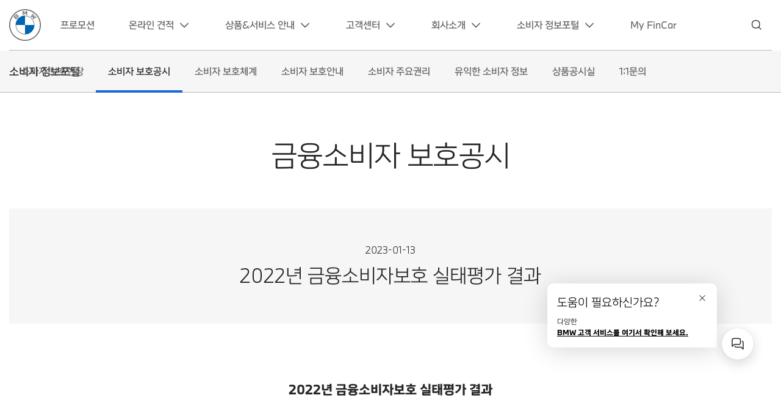

--- FILE ---
content_type: text/html; charset=utf-8
request_url: https://bmwfs.co.kr/kr/consumer/disclosure-detail?idx=1661
body_size: 84613
content:
<!DOCTYPE html>
<html lang="ko">
<head>
    <meta http-equiv="Content-Type" content="text/html; charset=UTF-8" />
    <meta charset="utf-8" />
    <meta name="viewport" content="width=device-width, initial-scale=1.0">
    <link rel="shortcut icon" type="image/x-icon" href="/resource/images/favicon.ico">
    <link rel="stylesheet" type="text/css" href="/resource/css/style.css" />
    <script>
        

    </script>
    <!-- Google tag (gtag.js) -->
    <script async src="https://www.googletagmanager.com/gtag/js?id=G-RV9QS6DJ5X"></script>
    <script>
        window.dataLayer = window.dataLayer || [];
        function gtag(){dataLayer.push(arguments);}
        gtag('js', new Date());

        gtag('config', 'G-RV9QS6DJ5X');
    </script>
    
<meta name="description" content="BMW 파이낸셜 서비스 | 금융소비자 보호공시 - 금융소비자 보호 공시 내용을 확인하실 수 있습니다.">
<meta name="keywords" content="BMW 파이낸셜 서비스, 금융소비자 보호공시, 소비자 포털, bmw financial service, bmw financial, bmw">
<title>금융소비자 보호공시 | BMW 파이낸셜 서비스</title>
</head>
<body>
<div id="wrap" class="consumer disclosure-detail white">
	<!-- header -->
	<header class="">
	<div class="header_inner">
		<div>
			<div class="logo-top">
				<h1>
					<a href="/">
						<img src="/resource/images/common/header_logo_wh.png" alt="BMW">
						<img class="darker" src="/resource/images/common/header_logo.png" alt="BMW">
						<p class="logo-text"><span class="bold">BMW</span> Financial Services</p>
					</a>
				</h1>

				<div class="mo_menu">
					<button>
						<span></span>
						<span></span>
						<span></span>
					</button>
				</div>
			</div>
			<div id="gnb" class="gnb">
				<ul class="flex-container">
					<li class="depth1">
						<a href="/kr/promotion/list">프로모션</a>
					</li>
					<li class="depth1 drop">
						<a href="javascript:void(0);">온라인 견적</a>
                        <ul class="depth2">
							<li><a href="/kr/product/smart-advisor">BMW 스마트 어드바이저</a></li>
                            <li><a href="/kr/product/reversecalculator">내 예산으로 BMW 찾기</a></li>
                            <li>
                                <a href="/kr/product/calculator?brand=MINI">월 납입금 계산</a>
                                <ul class="depth3">
                                   
                                    <li><a href="/kr/product/calculator?brand=MINI">MINI</a></li>
                                    <li><a href="/kr/product/calculator?brand=Motorrad">BMW Motorrad</a></li>
                                </ul>
                            </li>
                        </ul>
					</li>
					<li class="depth1 drop">
						<a href="javascript:void(0);">상품&서비스 안내</a>
						<ul class="depth2">
							<li>
								<a href="/kr/product/residual-value">구매 프로그램</a>
								<ul class="depth3">
									<li><a href="/kr/product/residual-value">BMW 스마트 프로그램</a></li>
									<li><a href="/kr/product/mini-program">MINI 스마일 프로그램</a></li>
									<li><a href="/kr/product/installment">일반 할부 프로그램</a></li>
									<li><a href="/kr/product/lease">리스 프로그램</a></li>
									<li><a href="/kr/product/smart-rent">렌트 프로그램</a></li>
									<li><a href="/kr/product/smart-care">부가 서비스 혜택</a></li>
								</ul>
							</li>
							<li><a href="/kr/purchase/counseling">구매상담</a></li>
							<li><a href="/kr/maturity">만기옵션안내</a></li>
						</ul>
					</li>
					<li class="depth1 drop">
						<a href="javascript:void(0);">고객센터</a>
						<ul class="depth2">
							<li><a href="/kr/news/list">공지 및 뉴스</a></li>
							<li>
								<a href="/kr/customer/faq">이용안내</a>
								<ul class="depth3">
									<li><a href="/kr/customer/faq">FAQ</a></li>
									<li><a href="/kr/customer/inquiry">1:1문의</a></li>
									<li><a href="/kr/customer/download">자료/양식 다운로드</a></li>
									<li><a href="/kr/customer/communication-center">커뮤니케이션 센터</a></li>
								</ul>
							</li>
							<li><a href="https://bot.chat-kr.aws.bmw.cloud/?workIn=homepage" target="_blank">챗봇 상담</a></li>
						</ul>
					</li>
					<li class="depth1 drop">
						<a href="javascript:void(0);">회사소개</a>
						<ul class="depth2">
							<li>
								<a href="/kr/company/ceo-greeting">회사개요</a>
								<ul class="depth3">
									<li><a href="/kr/company/ceo-greeting">CEO 인사말</a></li>
									<li><a href="/kr/company/history">회사 연혁</a></li>
									<li><a href="/kr/company/location">찾아오시는 길</a></li>
								</ul>
							</li>
							<li>
								<a href="/kr/recruit/information">인재채용</a>
								<ul class="depth3">
									<li><a href="/kr/recruit/information">채용정보</a></li>
									<li><a href="/kr/recruit/interview">직무인터뷰</a></li>
									<li><a href="/kr/recruit/notice-list">채용공고</a></li>
									<li><a href="/kr/recruit/faq">채용 FAQ</a></li>
								</ul>
							</li>
                            <li>
                                <a href="/kr/brand/bmwprogram">브랜드 소개</a>
                                <ul class="depth3">
                                    <li><a href="/kr/brand/bmwprogram">BMW</a></li>
                                    <li><a href="/kr/brand/miniprogram">MINI</a></li>
                                </ul>
                            </li>
							<li><a href="/kr/company/sustainability">지속가능성</a></li>
							<li>
								<a href="/kr/bmwgroup/familysite">BMW 그룹</a>
								<ul class="depth3">
									<li><a href="/kr/bmwgroup/familysite">Family Site</a></li>
									<li><a href="/kr/bmwgroup/dealer-location">전시장 위치</a></li>
								</ul>
							</li>
						</ul>
					</li>
					<li class="depth1 drop">
						<a href="javascript:void(0);">소비자 정보포털</a>
						<ul class="depth2 center">
							<li><a href="/kr/consumer/declare">소비자 보호헌장</a></li>
							<li><a href="/kr/consumer/disclosure-list?se=CS">소비자 보호공시</a></li>
							<li><a href="/kr/consumer/system">소비자 보호체계</a></li>
							<li><a href="/kr/consumer/instance-list">소비자 보호안내</a></li>
							<li><a href="/kr/consumer/right?tab=1">소비자 주요권리</a></li>
							<li><a href="/kr/consumer/info">유익한 소비자 정보</a></li>
							<li><a href="/kr/consumer/prdtdisc?tab=1">상품공시실</a></li>
							<li><a href="/kr/customer/inquiry">1:1문의</a></li>
						</ul>
					</li>
					<li class="depth1"><a href="/kr/myfincar/service">My FinCar</a></li>
					
				</ul>
			</div>
			<div class="mo-sticky"></div>
			<button class="scroll_menu"><img src="/resource/images/common/icon_menu.png" alt="메뉴 버튼"></button>
			<a class="btn-search" href="/search/list"><span class="blind">통합 검색 메뉴</span></a>
		</div>
	</div>
	<div class="bg"></div>
</header>
	<!-- //header -->

    <!-- container -->
    <div id="container" class="container">
		<!-- <div class="section">
			<div class="visual_wrap">
				<div class="visual">
					<div class="title_wrap">
						<h2>CONSUMER PROTECTION.</h2>
						<h3>
							BMW 파이낸셜서비스의 모든 임직원은 금융소비자의 <span class="pc_block"></span>
							권익보호를 핵심가치로 인식하고, 금융소비자와 함께 성장, <span class="pc_block"></span>
							발전하는 금융회사가 되기 위해 노력하고 있습니다.
						</h3>
					</div>
				</div>
			</div>
		</div> -->
		
		<div class="section">
            <div class="inner">
                <h4 class="content_title">금융소비자 보호공시</h4>
                <div class="content">
					<div class="view_wrap">
						<div class="tit">
							<ol>
								<li>2023-01-13</li>
							</ol>
							<strong>2022년 금융소비자보호 실태평가 결과</strong>
						</div>
						<div class="cont">
							<p><span lang="EN-US" style="text-indent: -18pt; font-size: 12pt; line-height: 107%"></span></p><p align="center" style="text-align: center"><span lang="EN-US" style="font-size: 16pt; line-height: 107%"><b><br></b></span></p><p align="center" style="text-align: center"><span lang="EN-US" style="font-size: 16pt; line-height: 107%"><b>2022</b></span><span style="font-size: 16pt; line-height: 107%"><b>년 금융소비자보호 실태평가
결과</b><span lang="EN-US" style="font-weight: bold"></span></span></p><p><span lang="EN-US" style="text-indent: -18pt; font-size: 12pt; line-height: 107%">&nbsp;</span></p><p><span lang="EN-US" style="text-indent: -18pt; font-size: 12pt; line-height: 107%">&nbsp;</span></p><p><span lang="EN-US" style="text-indent: -18pt; font-size: 12pt; line-height: 107%">■<span style="font-size: 7pt; line-height: normal; font-family: ">&nbsp;&nbsp; </span></span><b style="text-indent: -18pt"><span style="font-size: 12.0pt; line-height: 107%">평가 결과</span></b></p><p><b style="text-indent: -18pt"><span style="font-size: 12.0pt; line-height: 107%"></span></b></p><table border="0" cellpadding="0" cellspacing="0" style="border: 1px solid #cccccc; border-left: 0; border-bottom: 0"><tbody>
<tr><td style="border-width: 0px 0px 1px 1px; border-bottom-style: solid; border-left-style: solid; border-bottom-color: rgb(204, 204, 204); border-left-color: rgb(204, 204, 204); border-top-style: initial; border-top-color: initial; border-right-style: initial; border-right-color: initial; width: 94px; height: 77px; background-color: rgb(255, 255, 255)" colspan="1" rowspan="2"><p style="text-align: center"><b><span style="font-family: 돋움, dotum; font-size: 11pt">종 합</span></b></p></td>
<td style="border-width: 0px 0px 1px 1px; border-bottom-style: solid; border-left-style: solid; border-bottom-color: rgb(204, 204, 204); border-left-color: rgb(204, 204, 204); border-top-style: initial; border-top-color: initial; border-right-style: initial; border-right-color: initial; width: 188px; height: 41px; background-color: rgb(255, 255, 255)" colspan="2" rowspan="1"><p style="text-align: center; margin-left: 40px" align="center"><b><span style="font-family: 돋움, dotum; font-size: 11pt">계량항목&nbsp; &nbsp; &nbsp;&nbsp;</span></b></p></td>

<td style="border-width: 0px 0px 1px 1px; border-bottom-style: solid; border-left-style: solid; border-bottom-color: rgb(204, 204, 204); border-left-color: rgb(204, 204, 204); border-top-style: initial; border-top-color: initial; border-right-style: initial; border-right-color: initial; width: 564px; height: 41px; background-color: rgb(255, 255, 255)" colspan="6" rowspan="1"><p style="text-align: center"><b><span style="font-family: 돋움, dotum; font-size: 11pt">비계량 항목</span></b></p></td>





</tr>
<tr>
<td style="border-width: 0px 0px 1px 1px; border-bottom-style: solid; border-left-style: solid; border-bottom-color: rgb(204, 204, 204); border-left-color: rgb(204, 204, 204); border-top-style: initial; border-top-color: initial; border-right-style: initial; border-right-color: initial; width: 94px; height: 36px; background-color: rgb(255, 255, 255)"><p style="text-align: center"><span style="font-family: 돋움, dotum; font-size: 11pt">&nbsp;1</span></p></td>
<td style="border-width: 0px 0px 1px 1px; border-bottom-style: solid; border-left-style: solid; border-bottom-color: rgb(204, 204, 204); border-left-color: rgb(204, 204, 204); border-top-style: initial; border-top-color: initial; border-right-style: initial; border-right-color: initial; width: 94px; height: 36px; background-color: rgb(255, 255, 255)"><p style="text-align: center"><span style="font-family: 돋움, dotum; font-size: 11pt">2</span></p></td>
<td style="border-width: 0px 0px 1px 1px; border-bottom-style: solid; border-left-style: solid; border-bottom-color: rgb(204, 204, 204); border-left-color: rgb(204, 204, 204); border-top-style: initial; border-top-color: initial; border-right-style: initial; border-right-color: initial; width: 94px; height: 36px; background-color: rgb(255, 255, 255)"><p style="text-align: center"><span style="font-family: 돋움, dotum; font-size: 11pt">3</span></p></td>
<td style="border-width: 0px 0px 1px 1px; border-bottom-style: solid; border-left-style: solid; border-bottom-color: rgb(204, 204, 204); border-left-color: rgb(204, 204, 204); border-top-style: initial; border-top-color: initial; border-right-style: initial; border-right-color: initial; width: 94px; height: 36px; background-color: rgb(255, 255, 255)"><p style="text-align: center"><span style="font-family: 돋움, dotum; font-size: 11pt">4</span></p></td>
<td style="border-width: 0px 0px 1px 1px; border-bottom-style: solid; border-left-style: solid; border-bottom-color: rgb(204, 204, 204); border-left-color: rgb(204, 204, 204); border-top-style: initial; border-top-color: initial; border-right-style: initial; border-right-color: initial; width: 94px; height: 36px; background-color: rgb(255, 255, 255)"><p style="text-align: center"><span style="font-family: 돋움, dotum; font-size: 11pt">5</span></p></td>
<td style="border-width: 0px 0px 1px 1px; border-bottom-style: solid; border-left-style: solid; border-bottom-color: rgb(204, 204, 204); border-left-color: rgb(204, 204, 204); border-top-style: initial; border-top-color: initial; border-right-style: initial; border-right-color: initial; width: 94px; height: 36px; background-color: rgb(255, 255, 255)"><p style="text-align: center"><span style="font-family: 돋움, dotum; font-size: 11pt">6</span></p></td>
<td style="border-width: 0px 0px 1px 1px; border-bottom-style: solid; border-left-style: solid; border-bottom-color: rgb(204, 204, 204); border-left-color: rgb(204, 204, 204); border-top-style: initial; border-top-color: initial; border-right-style: initial; border-right-color: initial; width: 94px; height: 36px; background-color: rgb(255, 255, 255)"><p style="text-align: center"><span style="font-family: 돋움, dotum; font-size: 11pt">7</span></p></td>
<td style="border-width: 0px 0px 1px 1px; border-bottom-style: solid; border-left-style: solid; border-bottom-color: rgb(204, 204, 204); border-left-color: rgb(204, 204, 204); border-top-style: initial; border-top-color: initial; border-right-style: initial; border-right-color: initial; width: 94px; height: 36px; background-color: rgb(255, 255, 255)"><p style="text-align: center"><span style="font-family: 돋움, dotum; font-size: 11pt">8</span></p></td>
</tr>
<tr><td style="border-width: 0px 0px 1px 1px; border-bottom-style: solid; border-left-style: solid; border-bottom-color: rgb(204, 204, 204); border-left-color: rgb(204, 204, 204); border-top-style: initial; border-top-color: initial; border-right-style: initial; border-right-color: initial; width: 94px; height: 44px; background-color: rgb(255, 255, 255)"><p style="text-align: center"><b><span style="font-family: 돋움, dotum; font-size: 11pt">보 통</span></b></p></td>
<td style="border-width: 0px 0px 1px 1px; border-bottom-style: solid; border-left-style: solid; border-bottom-color: rgb(204, 204, 204); border-left-color: rgb(204, 204, 204); border-top-style: initial; border-top-color: initial; border-right-style: initial; border-right-color: initial; width: 94px; height: 44px; background-color: rgb(255, 255, 255)"><p style="text-align: center"><span style="font-family: 돋움, dotum; font-size: 11pt">양호</span></p></td>
<td style="border-width: 0px 0px 1px 1px; border-bottom-style: solid; border-left-style: solid; border-bottom-color: rgb(204, 204, 204); border-left-color: rgb(204, 204, 204); border-top-style: initial; border-top-color: initial; border-right-style: initial; border-right-color: initial; width: 94px; height: 44px; background-color: rgb(255, 255, 255)"><p style="text-align: center"><span style="font-family: 돋움, dotum; font-size: 11pt">우수</span></p></td>
<td style="border-width: 0px 0px 1px 1px; border-bottom-style: solid; border-left-style: solid; border-bottom-color: rgb(204, 204, 204); border-left-color: rgb(204, 204, 204); border-top-style: initial; border-top-color: initial; border-right-style: initial; border-right-color: initial; width: 94px; height: 44px; background-color: rgb(255, 255, 255)"><p style="text-align: center"><span style="font-family: 돋움, dotum; font-size: 11pt">미흡</span></p></td>
<td style="border-width: 0px 0px 1px 1px; border-bottom-style: solid; border-left-style: solid; border-bottom-color: rgb(204, 204, 204); border-left-color: rgb(204, 204, 204); border-top-style: initial; border-top-color: initial; border-right-style: initial; border-right-color: initial; width: 94px; height: 44px; background-color: rgb(255, 255, 255)"><p style="text-align: center"><span style="font-family: 돋움, dotum; font-size: 11pt">미흡</span></p></td>
<td style="border-width: 0px 0px 1px 1px; border-bottom-style: solid; border-left-style: solid; border-bottom-color: rgb(204, 204, 204); border-left-color: rgb(204, 204, 204); border-top-style: initial; border-top-color: initial; border-right-style: initial; border-right-color: initial; width: 94px; height: 44px; background-color: rgb(255, 255, 255)"><p style="text-align: center"><span style="font-family: 돋움, dotum; font-size: 11pt">보통</span></p></td>
<td style="border-width: 0px 0px 1px 1px; border-bottom-style: solid; border-left-style: solid; border-bottom-color: rgb(204, 204, 204); border-left-color: rgb(204, 204, 204); border-top-style: initial; border-top-color: initial; border-right-style: initial; border-right-color: initial; width: 94px; height: 44px; background-color: rgb(255, 255, 255)"><p style="text-align: center"><span style="font-family: 돋움, dotum; font-size: 11pt">보통</span></p></td>
<td style="border-width: 0px 0px 1px 1px; border-bottom-style: solid; border-left-style: solid; border-bottom-color: rgb(204, 204, 204); border-left-color: rgb(204, 204, 204); border-top-style: initial; border-top-color: initial; border-right-style: initial; border-right-color: initial; width: 94px; height: 44px; background-color: rgb(255, 255, 255)"><p style="text-align: center"><span style="font-family: 돋움, dotum; font-size: 11pt">미흡</span></p></td>
<td style="border-width: 0px 0px 1px 1px; border-bottom-style: solid; border-left-style: solid; border-bottom-color: rgb(204, 204, 204); border-left-color: rgb(204, 204, 204); border-top-style: initial; border-top-color: initial; border-right-style: initial; border-right-color: initial; width: 94px; height: 44px; background-color: rgb(255, 255, 255)"><p style="text-align: center" align="center"><span style="font-family: 돋움, dotum; font-size: 11pt">미흡</span></p></td>
</tr>
</tbody>
</table><p><span style="text-align: center"></span></p><p><span style="text-align: center">&nbsp;</span></p><p><span style="text-align: center">&nbsp;※ 평가대상기간 : 계량 '20.1.1~'21.12.31 / 비계량 '20.1.1~'22.6.30</span></p><p><b style="text-indent: -18pt"><span style="font-size: 12.0pt; line-height: 107%"><br></span></b></p><p><span lang="EN-US" style="text-indent: -18pt; font-size: 12pt; line-height: 17.12px">&nbsp;</span></p><p><span lang="EN-US" style="text-indent: -18pt; font-size: 12pt; line-height: 17.12px">■<span style="font-size: 7pt; line-height: normal; font-family: ">&nbsp;&nbsp;&nbsp;</span></span><b style="text-indent: -18pt"><span style="font-size: 12pt; line-height: 17.12px">평가등급 및 평가등급 정의</span></b><b style="text-indent: -18pt"><span style="font-size: 12.0pt; line-height: 107%"><br></span></b></p><p><b style="text-indent: -18pt"><span style="font-size: 12pt; line-height: 17.12px"></span></b></p><table border="0" cellpadding="0" cellspacing="0" style="border: 1px solid #cccccc; border-left: 0; border-bottom: 0"><tbody>
<tr><td style="border-width: 0px 0px 1px 1px; border-bottom-style: solid; border-left-style: solid; border-bottom-color: rgb(204, 204, 204); border-left-color: rgb(204, 204, 204); border-top-style: initial; border-top-color: initial; border-right-style: initial; border-right-color: initial; width: 88px; height: 34px; background-color: rgb(255, 255, 255)"><p style="text-align: center"><b><span style="font-family: 돋움, dotum; font-size: 11pt">등급</span></b></p></td>
<td style="border-width: 0px 0px 1px 1px; border-bottom-style: solid; border-left-style: solid; border-bottom-color: rgb(204, 204, 204); border-left-color: rgb(204, 204, 204); border-top-style: initial; border-top-color: initial; border-right-style: initial; border-right-color: initial; background-color: rgb(255, 255, 255); width: 762px; height: 34px"><p style="text-align: center" align="center"><span style="font-family: 돋움, dotum; font-size: 11pt">&nbsp;</span><b><span style="font-family: 돋움, dotum; font-size: 11pt">평가등급의 정의</span></b></p></td>
</tr>
<tr><td style="border-width: 0px 0px 1px 1px; border-bottom-style: solid; border-left-style: solid; border-bottom-color: rgb(204, 204, 204); border-left-color: rgb(204, 204, 204); border-top-style: initial; border-top-color: initial; border-right-style: initial; border-right-color: initial; width: 88px; height: 34px; background-color: rgb(255, 255, 255)"><p style="text-align: center"><span style="font-family: 돋움, dotum; font-size: 11pt">우수</span></p></td>
<td style="border-width: 0px 0px 1px 1px; border-bottom-style: solid; border-left-style: solid; border-bottom-color: rgb(204, 204, 204); border-left-color: rgb(204, 204, 204); border-top-style: initial; border-top-color: initial; border-right-style: initial; border-right-color: initial; background-color: rgb(255, 255, 255); width: 762px; height: 34px"><p><span style="font-family: 돋움, dotum; font-size: 11pt">내부통제기준</span><span lang="EN-US" style="font-family: 돋움, dotum; font-size: 11pt">, </span><span style="font-family: 돋움, dotum; font-size: 11pt">금융소비자보호기준이 요구하는 수준을
상회하는 수준의 소비자보호 경영관리를 수행하고 있어 매우 높은 수준의 소비자보호 달성 가능</span></p></td>
</tr>
<tr><td style="border-width: 0px 0px 1px 1px; border-bottom-style: solid; border-left-style: solid; border-bottom-color: rgb(204, 204, 204); border-left-color: rgb(204, 204, 204); border-top-style: initial; border-top-color: initial; border-right-style: initial; border-right-color: initial; width: 88px; height: 38px; background-color: rgb(255, 255, 255)"><p style="text-align: center"><span style="font-family: 돋움, dotum; font-size: 11pt">양호</span></p></td>
<td style="border-width: 0px 0px 1px 1px; border-bottom-style: solid; border-left-style: solid; border-bottom-color: rgb(204, 204, 204); border-left-color: rgb(204, 204, 204); border-top-style: initial; border-top-color: initial; border-right-style: initial; border-right-color: initial; background-color: rgb(255, 255, 255); width: 762px; height: 38px"><p><span style="font-family: 돋움, dotum; font-size: 11pt">금융소비자보호 체계</span><span lang="EN-US" style="font-family: 돋움, dotum; font-size: 11pt">·</span><span style="font-family: 돋움, dotum; font-size: 11pt">조직</span><span lang="EN-US" style="font-family: 돋움, dotum; font-size: 11pt">·</span><span style="font-family: 돋움, dotum; font-size: 11pt">제도가 유기적으로 연계되어 소비자보호 경영관리를 수행하고 있어 양호한 수준의 소비자보호 달성 가능</span></p></td>
</tr>
<tr><td style="border-width: 0px 0px 1px 1px; border-bottom-style: solid; border-left-style: solid; border-bottom-color: rgb(204, 204, 204); border-left-color: rgb(204, 204, 204); border-top-style: initial; border-top-color: initial; border-right-style: initial; border-right-color: initial; width: 88px; height: 35px; background-color: rgb(255, 255, 255)"><p style="text-align: center"><span style="font-family: 돋움, dotum; font-size: 11pt">보통</span></p></td>
<td style="border-width: 0px 0px 1px 1px; border-bottom-style: solid; border-left-style: solid; border-bottom-color: rgb(204, 204, 204); border-left-color: rgb(204, 204, 204); border-top-style: initial; border-top-color: initial; border-right-style: initial; border-right-color: initial; width: 762px; height: 35px; background-color: rgb(255, 255, 255)"><p><span style="font-size: 11pt; font-family: 돋움, dotum">내부통제기준</span><span lang="EN-US" style="font-size: 11pt; font-family: 돋움, dotum">, </span><span style="font-size: 11pt; font-family: 돋움, dotum">금융소비자보호기준이 요구하는 소비자보호
수준을 대체로 이행하고 있으나</span><span lang="EN-US" style="font-size: 11pt; font-family: 돋움, dotum">, </span><span style="font-size: 11pt; font-family: 돋움, dotum">부분적으로는 소비자보호 체계</span><span lang="EN-US" style="font-size: 11pt; font-family: 돋움, dotum">·</span><span style="font-size: 11pt; font-family: 돋움, dotum">조직</span><span lang="EN-US" style="font-size: 11pt; font-family: 돋움, dotum">·</span><span style="font-size: 11pt; font-family: 돋움, dotum">제도와 실제 운영간 연계성이 부족</span></p></td>
</tr>
<tr><td style="border-width: 0px 0px 1px 1px; border-bottom-style: solid; border-left-style: solid; border-bottom-color: rgb(204, 204, 204); border-left-color: rgb(204, 204, 204); border-top-style: initial; border-top-color: initial; border-right-style: initial; border-right-color: initial; width: 88px; height: 34px; background-color: rgb(255, 255, 255)"><p style="text-align: center"><span style="font-family: 돋움, dotum; font-size: 11pt">미흡</span></p></td>
<td style="border-width: 0px 0px 1px 1px; border-bottom-style: solid; border-left-style: solid; border-bottom-color: rgb(204, 204, 204); border-left-color: rgb(204, 204, 204); border-top-style: initial; border-top-color: initial; border-right-style: initial; border-right-color: initial; width: 762px; height: 34px; background-color: rgb(255, 255, 255)"><p><span style="font-size: 11pt; line-height: 107%; font-family: 돋움, dotum">내부통제기준<span lang="EN-US" style="font-size: 11pt; font-family: 돋움, dotum">, </span>금융소비자보호기준이 요구하는 소비자보호
수준을 부분적 또는 형식적으로 이행하고 있어 소비자피해 예방에 부분적 결함이 존재</span><span style="font-family: 돋움, dotum; font-size: 11pt">&nbsp;</span></p></td>
</tr>
<tr><td style="border-width: 0px 0px 1px 1px; border-bottom-style: solid; border-left-style: solid; border-bottom-color: rgb(204, 204, 204); border-left-color: rgb(204, 204, 204); border-top-style: initial; border-top-color: initial; border-right-style: initial; border-right-color: initial; width: 88px; height: 44px; background-color: rgb(255, 255, 255)"><p style="text-align: center" align="center"><span style="font-family: 돋움, dotum; font-size: 11pt">취약</span></p></td>
<td style="border-width: 0px 0px 1px 1px; border-bottom-style: solid; border-left-style: solid; border-bottom-color: rgb(204, 204, 204); border-left-color: rgb(204, 204, 204); border-top-style: initial; border-top-color: initial; border-right-style: initial; border-right-color: initial; width: 762px; height: 44px; background-color: rgb(255, 255, 255)"><p><span style="font-family: 돋움, dotum; font-size: 10pt"><span style="font-size: 11pt">내부통제기준</span></span><span lang="EN-US" style="font-family: 돋움, dotum; font-size: 11pt">, </span><span style="font-family: 돋움, dotum; font-size: 11pt">금융소비자보호기준이 요구하는 소비자보호
수준을 미이행하고 있어 소비자피해 예방에 심각한 결함 존재</span></p></td>
</tr>
</tbody>
</table><p>&nbsp;&nbsp;</p><p>&nbsp;</p><p><span style="text-indent: -18pt; font-size: 12pt">■</span><span style="text-indent: -18pt; font-size: 12pt; line-height: normal">&nbsp; &nbsp;</span><span style="text-indent: -18pt; line-height: normal; font-size: 12pt"><b>금융소비자보호 실태평가 항목</b></span>&nbsp;</p><p><span lang="EN-US" style="text-indent: -18pt; line-height: 17.12px"><span style="line-height: normal; font-size: 12pt"><b></b></span></span></p><table border="0" cellpadding="0" cellspacing="0" style="border: 1px solid #cccccc; border-left: 0; border-bottom: 0"><tbody>
<tr><td style="border-width: 0px 0px 1px 1px; border-bottom-style: solid; border-left-style: solid; border-bottom-color: rgb(204, 204, 204); border-left-color: rgb(204, 204, 204); border-top-style: initial; border-top-color: initial; border-right-style: initial; border-right-color: initial; width: 125px; height: 33px; background-color: rgb(255, 255, 255)"><p style="text-align: center; margin-left: 40px" align="center"><b><span style="font-size: 11pt">구분&nbsp; &nbsp; &nbsp; &nbsp;</span></b></p></td>
<td style="border-width: 0px 0px 1px 1px; border-bottom-style: solid; border-left-style: solid; border-bottom-color: rgb(204, 204, 204); border-left-color: rgb(204, 204, 204); border-top-style: initial; border-top-color: initial; border-right-style: initial; border-right-color: initial; width: 193px; height: 33px; background-color: rgb(255, 255, 255)"><p style="text-align: center"><b><span style="font-size: 11pt">평가항목</span></b></p></td>
<td style="border-width: 0px 0px 1px 1px; border-bottom-style: solid; border-left-style: solid; border-bottom-color: rgb(204, 204, 204); border-left-color: rgb(204, 204, 204); border-top-style: initial; border-top-color: initial; border-right-style: initial; border-right-color: initial; width: 531px; height: 33px; background-color: rgb(255, 255, 255)"><p style="text-align: center" align="center"><b><span style="font-size: 11pt">평가지표</span></b></p></td>
</tr>
<tr><td style="border-width: 0px 0px 1px 1px; border-bottom-style: solid; border-left-style: solid; border-bottom-color: rgb(204, 204, 204); border-left-color: rgb(204, 204, 204); border-top-style: initial; border-top-color: initial; border-right-style: initial; border-right-color: initial; width: 125px; height: 153px; background-color: rgb(255, 255, 255)" colspan="1" rowspan="6"><p style="text-align: center" align="center"><span style="font-family: 돋움, dotum; font-size: 11pt">계</span></p>

<p align="center" style="margin-left: 0cm; text-align: center"><span style="line-height: 107%; font-family: 돋움, dotum; font-size: 11pt">량<span lang="EN-US"></span></span></p>

<p align="center" style="margin-left: 0cm; text-align: center"><span style="line-height: 107%; font-family: 돋움, dotum; font-size: 11pt">지<span lang="EN-US"></span></span></p><p align="center" style="margin-left: 0cm; text-align: center"><span style="line-height: 107%; font-family: 돋움, dotum; font-size: 11pt">표</span></p></td>
<td style="border-width: 0px 0px 1px 1px; border-bottom-style: solid; border-left-style: solid; border-bottom-color: rgb(204, 204, 204); border-left-color: rgb(204, 204, 204); border-top-style: initial; border-top-color: initial; border-right-style: initial; border-right-color: initial; width: 193px; height: 125px; background-color: rgb(255, 255, 255)" colspan="1" rowspan="4"><p><span style="font-size: 9pt"><span style="font-family: 돋움, dotum; font-size: 10pt">1<span style="font-size: 11pt">. </span></span></span><span style="font-size: 11pt; line-height: 107%; font-family: 돋움, dotum">민원 처리노력 및 금융소비자 대상 소송사항</span></p></td>
<td style="border-width: 0px 0px 1px 1px; border-bottom-style: solid; border-left-style: solid; border-bottom-color: rgb(204, 204, 204); border-left-color: rgb(204, 204, 204); border-top-style: initial; border-top-color: initial; border-right-style: initial; border-right-color: initial; width: 531px; height: 35px; background-color: rgb(255, 255, 255)"><p><span style="font-size: 11pt; line-height: 107%; font-family: 돋움, dotum">가<span lang="EN-US" style="font-family: 돋움, dotum; font-size: 11pt">. </span>민원 발생 건수</span></p></td>
</tr>
<tr>

<td style="border-width: 0px 0px 1px 1px; border-bottom-style: solid; border-left-style: solid; border-bottom-color: rgb(204, 204, 204); border-left-color: rgb(204, 204, 204); border-top-style: initial; border-top-color: initial; border-right-style: initial; border-right-color: initial; width: 531px; height: 32px; background-color: rgb(255, 255, 255)"><p><span style="font-family: 돋움, dotum; font-size: 11pt">나</span><span lang="EN-US" style="font-family: 돋움, dotum; font-size: 11pt">. </span><span style="font-family: 돋움, dotum; font-size: 11pt">민원증감률</span></p></td>
</tr>
<tr>

<td style="border-width: 0px 0px 1px 1px; border-bottom-style: solid; border-left-style: solid; border-bottom-color: rgb(204, 204, 204); border-left-color: rgb(204, 204, 204); border-top-style: initial; border-top-color: initial; border-right-style: initial; border-right-color: initial; width: 531px; height: 35px; background-color: rgb(255, 255, 255)"><p><span style="font-size: 11pt; line-height: 107%; font-family: 돋움, dotum">다<span lang="EN-US" style="font-family: 돋움, dotum; font-size: 11pt">. </span>민원처리기한</span><span style="font-size: 11pt">&nbsp;</span></p></td>
</tr>
<tr>

<td style="border-width: 0px 0px 1px 1px; border-bottom-style: solid; border-left-style: solid; border-bottom-color: rgb(204, 204, 204); border-left-color: rgb(204, 204, 204); border-top-style: initial; border-top-color: initial; border-right-style: initial; border-right-color: initial; width: 531px; height: 34px; background-color: rgb(255, 255, 255)"><p><span style="font-size: 11pt; line-height: 107%; font-family: 돋움, dotum">라<span lang="EN-US" style="font-family: 돋움, dotum; font-size: 11pt">. </span>금융소비자 대상 소송사항</span></p></td>
</tr>
<tr>
<td style="border-width: 0px 0px 1px 1px; border-bottom-style: solid; border-left-style: solid; border-bottom-color: rgb(204, 204, 204); border-left-color: rgb(204, 204, 204); border-top-style: initial; border-top-color: initial; border-right-style: initial; border-right-color: initial; width: 193px; height: 33px; background-color: rgb(255, 255, 255)" colspan="1" rowspan="2"><p><span lang="EN-US" style="font-size: 11pt; line-height: 107%; font-family: 돋움, dotum">2. </span><span style="font-size: 11pt; line-height: 107%; font-family: 돋움, dotum">금융사고 및 휴면금융자산 찾아주기</span><span style="font-size: 11pt">&nbsp;</span></p></td>
<td style="border-width: 0px 0px 1px 1px; border-bottom-style: solid; border-left-style: solid; border-bottom-color: rgb(204, 204, 204); border-left-color: rgb(204, 204, 204); border-top-style: initial; border-top-color: initial; border-right-style: initial; border-right-color: initial; width: 531px; height: 27px; background-color: rgb(255, 255, 255)"><p><span style="font-size: 11pt; line-height: 107%; font-family: 돋움, dotum">가<span lang="EN-US" style="font-family: 돋움, dotum; font-size: 11pt">. </span>금융사고</span><span style="font-size: 11pt">&nbsp;</span></p></td>
</tr>
<tr>

<td style="border-width: 0px 0px 1px 1px; border-bottom-style: solid; border-left-style: solid; border-bottom-color: rgb(204, 204, 204); border-left-color: rgb(204, 204, 204); border-top-style: initial; border-top-color: initial; border-right-style: initial; border-right-color: initial; width: 531px; height: 33px; background-color: rgb(255, 255, 255)"><p><span style="font-size: 11pt; line-height: 107%; font-family: 돋움, dotum">나<span lang="EN-US" style="font-family: 돋움, dotum; font-size: 11pt">. </span>휴면금융자산 찾아</span></p></td>
</tr>
<tr><td style="border-width: 0px 0px 1px 1px; border-bottom-style: solid; border-left-style: solid; border-bottom-color: rgb(204, 204, 204); border-left-color: rgb(204, 204, 204); border-top-style: initial; border-top-color: initial; border-right-style: initial; border-right-color: initial; width: 125px; height: 290px; background-color: rgb(255, 255, 255)" colspan="1" rowspan="16"><p style="text-align: center" align="center"><span style="font-size: 11pt">비</span></p><p style="text-align: center" align="center"><span style="font-size: 11pt">&nbsp;</span></p><p style="text-align: center" align="center"><span style="font-size: 11pt">계</span></p><p style="text-align: center" align="center"><span style="font-size: 11pt">&nbsp;</span></p><p style="text-align: center" align="center"><span style="font-size: 11pt">량</span></p><p style="text-align: center" align="center"><span style="font-size: 11pt">&nbsp;</span></p><p style="text-align: center" align="center"><span style="font-size: 11pt">지</span></p><p style="text-align: center" align="center"><span style="font-size: 11pt">&nbsp;</span></p><p style="text-align: center" align="center"><span style="font-size: 11pt">표</span></p></td>
<td style="border-width: 0px 0px 1px 1px; border-bottom-style: solid; border-left-style: solid; border-bottom-color: rgb(204, 204, 204); border-left-color: rgb(204, 204, 204); border-top-style: initial; border-top-color: initial; border-right-style: initial; border-right-color: initial; width: 193px; height: 152px; background-color: rgb(255, 255, 255)" colspan="1" rowspan="5"><p><span lang="EN-US" style="font-size: 11pt; line-height: 107%; font-family: 돋움, dotum">3. </span><span style="font-size: 11pt; line-height: 107%; font-family: 돋움, dotum">금융소비자 내부통제체계 구축 및 이의 운영을 위한 전담조직<span lang="EN-US" style="font-family: 돋움, dotum; font-size: 11pt">·</span>인력</span><span style="font-size: 11pt">&nbsp;</span></p></td>
<td style="border-width: 0px 0px 1px 1px; border-bottom-style: solid; border-left-style: solid; border-bottom-color: rgb(204, 204, 204); border-left-color: rgb(204, 204, 204); border-top-style: initial; border-top-color: initial; border-right-style: initial; border-right-color: initial; width: 531px; height: 33px; background-color: rgb(255, 255, 255)"><p><span style="font-family: 돋움, dotum; font-size: 11pt">가</span><span lang="EN-US" style="font-family: 돋움, dotum; font-size: 11pt">. </span><span style="font-family: 돋움, dotum; font-size: 11pt">내부통제기준 및 금융소비자보호기준 마련</span><span lang="EN-US" style="font-family: 돋움, dotum; font-size: 11pt">·</span><span style="font-family: 돋움, dotum; font-size: 11pt">운영</span></p></td>
</tr>
<tr>

<td style="border-width: 0px 0px 1px 1px; border-bottom-style: solid; border-left-style: solid; border-bottom-color: rgb(204, 204, 204); border-left-color: rgb(204, 204, 204); border-top-style: initial; border-top-color: initial; border-right-style: initial; border-right-color: initial; width: 531px; height: 32px; background-color: rgb(255, 255, 255)"><p><span style="font-size: 11pt; line-height: 107%; font-family: 돋움, dotum">나<span lang="EN-US" style="font-family: 돋움, dotum; font-size: 11pt">. </span>내부통제체계 구축 및 운영을 위한 이사회 및
대표이사의 역할</span></p></td>
</tr>
<tr>

<td style="border-width: 0px 0px 1px 1px; border-bottom-style: solid; border-left-style: solid; border-bottom-color: rgb(204, 204, 204); border-left-color: rgb(204, 204, 204); border-top-style: initial; border-top-color: initial; border-right-style: initial; border-right-color: initial; width: 531px; height: 31px; background-color: rgb(255, 255, 255)"><p><span style="font-size: 11pt; line-height: 107%; font-family: 돋움, dotum">다<span lang="EN-US" style="font-family: 돋움, dotum; font-size: 11pt">. </span>내부통제위원회 설치 및 운영</span><span style="font-size: 11pt">&nbsp;</span></p></td>
</tr>
<tr>

<td style="border-width: 0px 0px 1px 1px; border-bottom-style: solid; border-left-style: solid; border-bottom-color: rgb(204, 204, 204); border-left-color: rgb(204, 204, 204); border-top-style: initial; border-top-color: initial; border-right-style: initial; border-right-color: initial; width: 531px; height: 26px; background-color: rgb(255, 255, 255)"><p><span style="font-size: 11pt; line-height: 107%; font-family: 돋움, dotum">라<span lang="EN-US" style="font-family: 돋움, dotum; font-size: 11pt">. </span>금융소비자보호 담당임원<span lang="EN-US" style="font-family: 돋움, dotum; font-size: 11pt">(CCO)</span>의 선임 및 직무</span><span style="font-size: 11pt">&nbsp;</span></p></td>
</tr>
<tr>

<td style="border-width: 0px 0px 1px 1px; border-bottom-style: solid; border-left-style: solid; border-bottom-color: rgb(204, 204, 204); border-left-color: rgb(204, 204, 204); border-top-style: initial; border-top-color: initial; border-right-style: initial; border-right-color: initial; width: 531px; height: 30px; background-color: rgb(255, 255, 255)"><p><span style="font-size: 11pt; line-height: 107%; font-family: 돋움, dotum">마<span lang="EN-US" style="font-family: 돋움, dotum; font-size: 11pt">. </span>금융소비자보호 총괄기관의 설치 및 운영</span><span style="font-size: 11pt">&nbsp;</span></p></td>
</tr>
<tr>
<td style="border-width: 0px 0px 1px 1px; border-bottom-style: solid; border-left-style: solid; border-bottom-color: rgb(204, 204, 204); border-left-color: rgb(204, 204, 204); border-top-style: initial; border-top-color: initial; border-right-style: initial; border-right-color: initial; width: 193px; height: 57px; background-color: rgb(255, 255, 255)" colspan="1" rowspan="2"><p><span lang="EN-US" style="font-size: 11pt; line-height: 107%; font-family: 돋움, dotum">4. </span><span style="font-size: 11pt; line-height: 107%; font-family: 돋움, dotum">금융상품 개발 단계에서 준수하여야 할 기준 및 절차</span><span style="font-size: 11pt">&nbsp;</span></p></td>
<td style="border-width: 0px 0px 1px 1px; border-bottom-style: solid; border-left-style: solid; border-bottom-color: rgb(204, 204, 204); border-left-color: rgb(204, 204, 204); border-top-style: initial; border-top-color: initial; border-right-style: initial; border-right-color: initial; width: 531px; height: 30px; background-color: rgb(255, 255, 255)"><p><span style="font-size: 11pt; line-height: 107%; font-family: 돋움, dotum">가<span lang="EN-US" style="font-family: 돋움, dotum; font-size: 11pt">. </span>금융상품 개발시 금융소비자 위험요인 점검기준
마련<span lang="EN-US" style="font-family: 돋움, dotum; font-size: 11pt">·</span>운영</span><span style="font-size: 11pt">&nbsp;</span></p></td>
</tr>
<tr>

<td style="border-width: 0px 0px 1px 1px; border-bottom-style: solid; border-left-style: solid; border-bottom-color: rgb(204, 204, 204); border-left-color: rgb(204, 204, 204); border-top-style: initial; border-top-color: initial; border-right-style: initial; border-right-color: initial; width: 531px; height: 27px; background-color: rgb(255, 255, 255)"><p><span style="font-size: 11pt; line-height: 107%; font-family: 돋움, dotum">나<span lang="EN-US" style="font-family: 돋움, dotum; font-size: 11pt">. </span>금융상품 개발시 금융소비자의견 등 반영절차 마련<span lang="EN-US" style="font-family: 돋움, dotum; font-size: 11pt">·</span>운영</span></p></td>
</tr>
<tr>
<td style="border-width: 0px 0px 1px 1px; border-bottom-style: solid; border-left-style: solid; border-bottom-color: rgb(204, 204, 204); border-left-color: rgb(204, 204, 204); border-top-style: initial; border-top-color: initial; border-right-style: initial; border-right-color: initial; width: 193px; height: 64px; background-color: rgb(255, 255, 255)" colspan="1" rowspan="2"><p><span lang="EN-US" style="font-size: 11pt; line-height: 107%; font-family: 돋움, dotum">5. </span><span style="font-size: 11pt; line-height: 107%; font-family: 돋움, dotum">금융상품 판매 단계에서 준수하여야 할 기준 및 절차</span><span style="font-size: 11pt">&nbsp;</span></p></td>
<td style="border-width: 0px 0px 1px 1px; border-bottom-style: solid; border-left-style: solid; border-bottom-color: rgb(204, 204, 204); border-left-color: rgb(204, 204, 204); border-top-style: initial; border-top-color: initial; border-right-style: initial; border-right-color: initial; width: 531px; height: 31px; background-color: rgb(255, 255, 255)"><p><span style="font-size: 11pt; line-height: 107%; font-family: 돋움, dotum">가<span lang="EN-US" style="font-size: 11pt; font-family: 돋움, dotum">. </span>금융상품 판매시 준수절차 마련<span lang="EN-US" style="font-size: 11pt; font-family: 돋움, dotum">·</span>운영</span><span style="font-size: 11pt">&nbsp;</span></p></td>
</tr>
<tr>

<td style="border-width: 0px 0px 1px 1px; border-bottom-style: solid; border-left-style: solid; border-bottom-color: rgb(204, 204, 204); border-left-color: rgb(204, 204, 204); border-top-style: initial; border-top-color: initial; border-right-style: initial; border-right-color: initial; width: 531px; height: 33px; background-color: rgb(255, 255, 255)"><p><span style="font-size: 11pt; line-height: 107%; font-family: 돋움, dotum">나<span lang="EN-US" style="font-size: 11pt; font-family: 돋움, dotum">. </span>업무위탁 수행시 준수절차 마련<span lang="EN-US" style="font-size: 11pt; font-family: 돋움, dotum">·</span>운영</span><span style="font-size: 11pt">&nbsp;</span></p></td>
</tr>
<tr>
<td style="border-width: 0px 0px 1px 1px; border-bottom-style: solid; border-left-style: solid; border-bottom-color: rgb(204, 204, 204); border-left-color: rgb(204, 204, 204); border-top-style: initial; border-top-color: initial; border-right-style: initial; border-right-color: initial; width: 193px; height: 66px; background-color: rgb(255, 255, 255)" colspan="1" rowspan="2"><p><span lang="EN-US" style="font-size: 11pt; line-height: 107%; font-family: 돋움, dotum">6. </span><span style="font-size: 11pt; line-height: 107%; font-family: 돋움, dotum">금융상품 판매후단계에서 준수하여야 할 기준 및 절차와 민원관리</span><span style="font-size: 11pt">&nbsp;</span></p></td>
<td style="border-width: 0px 0px 1px 1px; border-bottom-style: solid; border-left-style: solid; border-bottom-color: rgb(204, 204, 204); border-left-color: rgb(204, 204, 204); border-top-style: initial; border-top-color: initial; border-right-style: initial; border-right-color: initial; width: 531px; height: 31px; background-color: rgb(255, 255, 255)"><p><span style="font-size: 11pt; line-height: 107%; font-family: 돋움, dotum">가<span lang="EN-US" style="font-size: 11pt; font-family: 돋움, dotum">. </span>금융상품 판매후 단계에서 준수하여야 할 기준
및 절차</span><span style="font-size: 11pt">&nbsp;</span></p></td>
</tr>
<tr>

<td style="border-width: 0px 0px 1px 1px; border-bottom-style: solid; border-left-style: solid; border-bottom-color: rgb(204, 204, 204); border-left-color: rgb(204, 204, 204); border-top-style: initial; border-top-color: initial; border-right-style: initial; border-right-color: initial; width: 531px; height: 35px; background-color: rgb(255, 255, 255)"><p><span style="font-size: 11pt; line-height: 107%; font-family: 돋움, dotum">나<span lang="EN-US" style="font-size: 11pt; font-family: 돋움, dotum">. </span>금융민원<span lang="EN-US" style="font-size: 11pt; font-family: 돋움, dotum">·</span>분쟁
사전예방 및 처리</span><span style="font-size: 11pt">&nbsp;</span></p></td>
</tr>
<tr>
<td style="border-width: 0px 0px 1px 1px; border-bottom-style: solid; border-left-style: solid; border-bottom-color: rgb(204, 204, 204); border-left-color: rgb(204, 204, 204); border-top-style: initial; border-top-color: initial; border-right-style: initial; border-right-color: initial; width: 193px; height: 60px; background-color: rgb(255, 255, 255)" colspan="1" rowspan="2"><p><span lang="EN-US" style="font-size: 11pt; line-height: 107%; font-family: 돋움, dotum">7. </span><span style="font-size: 11pt; line-height: 107%; font-family: 돋움, dotum">임직원에 대한 금융소비자보호 교육 및 보상체계 운영</span><span style="font-size: 11pt">&nbsp;</span></p></td>
<td style="border-width: 0px 0px 1px 1px; border-bottom-style: solid; border-left-style: solid; border-bottom-color: rgb(204, 204, 204); border-left-color: rgb(204, 204, 204); border-top-style: initial; border-top-color: initial; border-right-style: initial; border-right-color: initial; width: 531px; height: 30px; background-color: rgb(255, 255, 255)"><p><span style="font-size: 11pt; line-height: 107%; font-family: 돋움, dotum">가<span lang="EN-US" style="font-size: 11pt; font-family: 돋움, dotum">. </span>임직원에 대한 금융소비자보호 교육</span><span style="font-size: 11pt">&nbsp;</span></p></td>
</tr>

<tr><td style="border-width: 0px 0px 1px 1px; border-bottom-style: solid; border-left-style: solid; border-bottom-color: rgb(204, 204, 204); border-left-color: rgb(204, 204, 204); border-top-style: initial; border-top-color: initial; border-right-style: initial; border-right-color: initial; background-color: rgb(255, 255, 255); width: 5px; height: 30px" rowspan="1" colspan="1"><p><span style="font-size: 11pt; line-height: 107%; font-family: 돋움, dotum">나<span lang="EN-US" style="font-size: 11pt; font-family: 돋움, dotum">. </span>금융소비자와의 이해상충 방지를 위한 성과보상체계의
운영</span><span style="font-size: 11pt">&nbsp;</span></p></td></tr><tr><td style="border-width: 0px 0px 1px 1px; border-bottom-style: solid; border-left-style: solid; border-bottom-color: rgb(204, 204, 204); border-left-color: rgb(204, 204, 204); border-top-style: initial; border-top-color: initial; border-right-style: initial; border-right-color: initial; background-color: rgb(255, 255, 255); width: 5px; height: 89px" rowspan="3" colspan="1"><p><span lang="EN-US" style="font-size: 11pt; line-height: 107%; font-family: 돋움, dotum">8. </span><span style="font-size: 11pt; line-height: 107%; font-family: 돋움, dotum">기타 금융소비자 정보제공 및 취약계층 등의 피해방지 관련 사항</span><span style="font-size: 11pt">&nbsp;</span></p></td><td style="border-width: 0px 0px 1px 1px; border-bottom-style: solid; border-left-style: solid; border-bottom-color: rgb(204, 204, 204); border-left-color: rgb(204, 204, 204); border-top-style: initial; border-top-color: initial; border-right-style: initial; border-right-color: initial; background-color: rgb(255, 255, 255); width: 5px; height: 29px" rowspan="1" colspan="1"><p><span style="font-size: 11pt; line-height: 107%; font-family: 돋움, dotum">가<span lang="EN-US" style="font-size: 11pt; font-family: 돋움, dotum">. </span>금융소비자 정보제공 및 권리안내</span><span style="font-size: 11pt">&nbsp;</span></p></td></tr><tr><td style="border-width: 0px 0px 1px 1px; border-bottom-style: solid; border-left-style: solid; border-bottom-color: rgb(204, 204, 204); border-left-color: rgb(204, 204, 204); border-top-style: initial; border-top-color: initial; border-right-style: initial; border-right-color: initial; background-color: rgb(255, 255, 255); width: 5px; height: 28px" rowspan="1" colspan="1"><p><span style="font-size: 11pt; line-height: 107%; font-family: 돋움, dotum">나<span lang="EN-US" style="font-size: 11pt; font-family: 돋움, dotum">. </span>취약계층 거래편의성 제고 및 피해방지</span><span style="font-size: 11pt">&nbsp;</span></p></td></tr><tr><td style="border-width: 0px 0px 1px 1px; border-bottom-style: solid; border-left-style: solid; border-bottom-color: rgb(204, 204, 204); border-left-color: rgb(204, 204, 204); border-top-style: initial; border-top-color: initial; border-right-style: initial; border-right-color: initial; background-color: rgb(255, 255, 255); width: 5px; height: 32px" rowspan="1" colspan="1"><p><span style="font-size: 11pt; line-height: 107%; font-family: 돋움, dotum">다<span lang="EN-US" style="font-size: 11pt; font-family: 돋움, dotum">. </span>기타 금융소비자 피해방지 노력</span></p></td></tr></tbody>
</table><p><span lang="EN-US" style="text-indent: -18pt; line-height: 17.12px"><span style="line-height: normal; font-size: 12pt"><b>&nbsp; &nbsp; &nbsp;&nbsp;</b></span></span><span style="text-indent: -18pt">&nbsp;</span></p><p style="margin-left: 38.0pt; text-indent: -18.0pt"><span><span lang="EN-US" style="font-size: 12.0pt; line-height: 107%; font-family: "><a href="https://gongsi.crefia.or.kr/portal/creditcard/creditcardDisclosureDetail27?cgcMode=27" target="_self"><span lang="EN-US"><span lang="EN-US" style="color: rgb(154, 84, 206)">여신금융협회</span></span><span lang="EN-US"><span lang="EN-US" style="color: rgb(154, 84, 206)"> </span></span><span lang="EN-US"><span lang="EN-US" style="color: rgb(154, 84, 206)">공시정보포털 - </span></span><span lang="EN-US"><span lang="EN-US" style="color: rgb(154, 84, 206)">금융소비자보호</span></span><span lang="EN-US"><span lang="EN-US" style="color: rgb(154, 84, 206)"> </span></span><span lang="EN-US"><span lang="EN-US" style="color: rgb(154, 84, 206)">실태평가</span></span><span lang="EN-US"><span lang="EN-US" style="color: rgb(154, 84, 206)"> </span></span><span lang="EN-US"><span lang="EN-US" style="color: rgb(154, 84, 206)">바로가기</span></span></a></span></span><span style="color: rgb(154, 84, 206)">&nbsp;</span></p><p style="margin-left: 38.0pt; text-indent: -18.0pt">&nbsp;</p>
						</div>
					<div class="paging">
							<dl class="next">
								<dt>다음글</dt>
								<dd>
									<a href="disclosure-detail?idx=1687">2023년도 1분기 금융소비자 보호공시</a>
								</dd>
							</dl>
													<dl class="prev">
								<dt>이전글</dt>
								<dd>
									<a href="disclosure-detail?idx=1597">2022년도 4분기 금융소비자 보호공시</a>
								</dd>
							</dl>
						</div>
					</div>
                    <div class="btn_wrap center">
                            <a href="disclosure-list?se=AR" class="btn md blue">목록</a>
                    </div>
                </div>
            </div>
		</div>
	</div>
     <!-- //container -->
	<!-- footer -->
	<footer>
    <!--
        footer 디스클래머
        type1 - 공통 , type2 - 리버스 계산기, type3 - 스마트어드바이저
    -->
    <div class="box desc type1">
        <div class="footer_inner">
            <p>전 상품 별도의 취급 수수료는 없음.​</p>
            <p>계약 체결 전 상품 설명서와 약관(약정서)을 확인하시기 바랍니다.​</p>
            <p>만기 반납 옵션이 있는 상품의 차량 반납시 사고이력 또는 약정주행거리 초과에 따라 별도의 감가비용이 추가로 발생할 수 있습니다.​</p>
            <p class="bold">할부금융 이자율 (연) 0~8.49%. (고정금리)​</p>
            <p class="bold">할부금융 연체 시 지연배상금율은 약정이자율 + 3% 부과, 법정 최고 금리(20%) 이내. 단, 연체 발생 시점에 약정금리가 없는 경우, 3% 연체이자율 적용.​</p>
            <p>이자율 산정 기준: 원가에 목표이익률을 감안하여 기준 금리로 적용하며, 기준 금리에 차량 프로모션 등의 조정 금리를 반영하여 산정함.​</p>
            <p>중도상환수수료는 잔존기간을 반영하여 체감식으로 적용(중도상환수수료율 최대 2%, 자세한 산식은 약정서 참조).​</p>
            <p class="bold">운용리스 중도해지 시 위약금은 중도해지 시점과 상품에 따라 차등 적용되며 차량 반납 시 미회수원금 x 중도해지 손해배상금률(최고요율 40%) x (잔여기간 전체월수 / 리스기간 전체월수), 차량 인수 시 미회수원금 x 규정 손해배상금률(최고요율 15%) x (잔여기간 전체월수 / 리스기간 전체월수).​</p>
            <p class="bold">운용리스 연체 시 20% 지연배상금율 부과.​</p>
            <p class="bold">운용리스 반환지연금은 [일 리스료 + (일 리스료 x 반환지연금율 20%)] x 경과일수.​</p>
            <p>운용리스 승계수수료는 미회수원금 x 승계수수료율 (최고요율 5%, 최소 0 원 ~ 최대 799,000원) x (잔여기간 전체월수 / 리스기간 전체월수).​</p>
            <p class="bold">금융리스 이자율 (연) 6.99~7.99%. (고정금리)​</p>
            <p class="bold">금융리스 연체 시 지연배상금율은 약정이자율 +3% 부과, 법정 최고 금리(20%) 이내. 단, 연체 발생 시점에 약정금리가 없는 경우, 3% 연체이자율 적용.​</p>
            <p class="bold">금융리스 중도해지 후 차량 인수 시 위약금은 미회수원금 x 규정 손해배상금률(최고요율 2%) x (잔여기간 전체월수 / 리스기간 전체월수).​</p>
            <p>금융리스 승계수수료는 미회수원금 x 승계수수료율(최고요율 1.5%, 최소 0 원 ~ 최대 799,000원) x (잔여기간 전체월수 / 리스기간 전체월수).​</p>
            <p>금융리스 만기 시 차량을 매입하실 경우 고객님의 명의로 이전하는데 필요한 취득세 등의 고객 부담의 제세공과금이 발생함. 금융리스 상품의 경우 만기 시 인수만 가능. 주행거리 제한은 없음.​</p>
            <p>인지세는 당사와 고객 각각 50% 부담.​</p>
            <p class="bold">상환능력에 비해 대출금이 과도할 경우 귀하의 개인신용평점이 하락할 수 있습니다.​</p>
            <p class="bold">개인신용평점의 하락 시 금융거래와 관련된 불이익이 발생할 수 있습니다.​</p>
            <p class="bold">일정기간 원리금을 연체할 경우, 모든 원리금을 변제할 의무가 발생할 수 있습니다.​</p>
            <p>금융소비자는 금소법 제19조제1항에 따라 해당상품 또는 서비스에 대하여 설명을 받을 권리가 있으며, 그 설명을 듣고 내용을 충분히 이해한 후 거래하시기 바랍니다.​</p>
            <p>당사는 법령 및 내부통제기준에 따른 광고 관련 절차를 준수하고 있습니다.​</p>
            <p>대출취급이 부적정한 경우 (연체금 보유, 신용점수 등 낮음) 대출이 제한될 수 있습니다.​</p>
            <p>근저당설정은 고객의 개인신용평점에 따라 차등 적용, 근저당설정비용 당사 부담 / 해지비용 고객 부담.​</p>
            <p>원리금 상환 방법: 월 분할상환 (원리금균등). * 이자는 매월 후취로 납부.​</p>
            <p>금리정보는 광고게시시점을 기준으로 산정되었으며, 자세한 금리정보는 BMW 파이낸셜 서비스 홈페이지에서 확인.​</p>
            <p>금리산출시점 : 2026년 1월.​</p>
            <p>여신금융협회 심의필 제 2026 - C1h - 00589호 (2026.01.15 ~ 2027.01.14) (준법감시인 심의필 COM26011602)​</p>
        </div>
    </div>
    <div class="box desc type2">
        <div class="footer_inner">
            <p>전 상품 별도의 취급 수수료는 없음.​</p>
            <p>계약 체결 전 상품 설명서와 약관(약정서)을 확인하시기 바랍니다.​</p>
            <p>만기 반납 옵션이 있는 상품의 차량 반납시 사고이력 또는 약정주행거리 초과에 따라 별도의 감가비용이 추가로 발생할 수 있습니다.​</p>
            <p class="bold">할부금융 이자율 (연) 0~8.49%. (고정금리)​</p>
            <p class="bold">할부금융 연체 시 지연배상금율은 약정이자율 + 3% 부과, 법정 최고 금리(20%) 이내. 단, 연체 발생 시점에 약정금리가 없는 경우, 3% 연체이자율 적용.​</p>
            <p>이자율 산정 기준: 원가에 목표이익률을 감안하여 기준 금리로 적용하며, 기준 금리에 차량 프로모션 등의 조정 금리를 반영하여 산정함.​</p>
            <p>중도상환수수료는 잔존기간을 반영하여 체감식으로 적용(중도상환수수료율 최대 2%, 자세한 산식은 약정서 참조).​</p>
            <p class="bold">운용리스 중도해지 시 위약금은 중도해지 시점과 상품에 따라 차등 적용되며 차량 반납 시 미회수원금 x 중도해지 손해배상금률(최고요율 40%) x (잔여기간 전체월수 / 리스기간 전체월수), 차량 인수 시 미회수원금 x 규정 손해배상금률(최고요율 15%) x (잔여기간 전체월수 / 리스기간 전체월수).​</p>
            <p class="bold">운용리스 연체 시 20% 지연배상금율 부과.​</p>
            <p class="bold">운용리스 반환지연금은 [일 리스료 + (일 리스료 x 반환지연금율 20%)] x 경과일수.​</p>
            <p>운용리스 승계수수료는 미회수원금 x 승계수수료율 (최고요율 5%, 최소 0 원 ~ 최대 799,000원) x (잔여기간 전체월수 / 리스기간 전체월수).​</p>
            <p class="bold">금융리스 이자율 (연) 6.99~7.99%. (고정금리)​</p>
            <p class="bold">금융리스 연체 시 지연배상금율은 약정이자율 +3% 부과, 법정 최고 금리(20%) 이내. 단, 연체 발생 시점에 약정금리가 없는 경우, 3% 연체이자율 적용.​</p>
            <p class="bold">금융리스 중도해지 후 차량 인수 시 위약금은 미회수원금 x 규정 손해배상금률(최고요율 2%) x (잔여기간 전체월수 / 리스기간 전체월수).​</p>
            <p>금융리스 승계수수료는 미회수원금 x 승계수수료율(최고요율 1.5%, 최소 0 원 ~ 최대 799,000원) x (잔여기간 전체월수 / 리스기간 전체월수).​</p>
            <p>금융리스 만기 시 차량을 매입하실 경우 고객님의 명의로 이전하는데 필요한 취득세 등의 고객 부담의 제세공과금이 발생함. 금융리스 상품의 경우 만기 시 인수만 가능. 주행거리 제한은 없음.​</p>
            <p>인지세는 당사와 고객 각각 50% 부담.​</p>
            <p class="bold">상환능력에 비해 대출금이 과도할 경우 귀하의 개인신용평점이 하락할 수 있습니다.​</p>
            <p class="bold">개인신용평점의 하락 시 금융거래와 관련된 불이익이 발생할 수 있습니다.​</p>
            <p class="bold">일정기간 원리금을 연체할 경우, 모든 원리금을 변제할 의무가 발생할 수 있습니다.​</p>
            <p>금융소비자는 금소법 제19조제1항에 따라 해당상품 또는 서비스에 대하여 설명을 받을 권리가 있으며, 그 설명을 듣고 내용을 충분히 이해한 후 거래하시기 바랍니다.​</p>
            <p>당사는 법령 및 내부통제기준에 따른 광고 관련 절차를 준수하고 있습니다.​</p>
            <p>대출취급이 부적정한 경우 (연체금 보유, 신용점수 등 낮음) 대출이 제한될 수 있습니다.​</p>
            <p>근저당설정은 고객의 개인신용평점에 따라 차등 적용, 근저당설정비용 당사 부담 / 해지비용 고객 부담.​</p>
            <p>원리금 상환 방법: 월 분할상환 (원리금균등). * 이자는 매월 후취로 납부.​</p>
            <p>금리정보는 광고게시시점을 기준으로 산정되었으며, 자세한 금리정보는 BMW 파이낸셜 서비스 홈페이지에서 확인.​</p>
            <p>금리산출시점 : 2026년 1월.​</p>
            <p>여신금융협회 심의필 제 2026 - C1h - 00589호 (2026.01.15 ~ 2027.01.14) (준법감시인 심의필 COM26011602)​</p>
        </div>
    </div>
    <div class="box desc type3">
        <div class="footer_inner">
            <p>전 상품 별도의 취급 수수료는 없음.</p>
            <p>계약 체결 전 상품 설명서와 약관(약정서)을 확인하시기 바랍니다.</p>
            <p>만기 반납 옵션이 있는 상품의 차량 반납시 사고이력 또는 약정주행거리 초과에 따라 별도의 감가비용이 추가로 발생할 수 있습니다.</p>
            <p class="bold">할부금융 이자율 (연) 0~8.49%.</p>
            <p class="bold">할부금융 연체 시 지연배상금율은 약정이자율 + 3% 부과, 법정 최고 금리(20%) 이내. 단, 연체 발생 시점에 약정금리가 없는 경우, 3% 연체이자율 적용.</p>
            <p>이자율 산정 기준: 원가에 목표이익률을 감안하여 기준 금리로 적용하며, 기준 금리에 차량 프로모션 등의 조정 금리를 반영하여 산정함.</p>
            <p>중도상환수수료는 잔존기간을 반영하여 체감식으로 적용(중도상환수수료율 최대 2%, 자세한 산식은 약정서 참조).</p>
            <p class="bold">운용리스 중도해지 시 위약금은 중도해지 시점과 상품에 따라 차등 적용되며 차량 반납 시  미회수원금 x 중도해지 손해배상금률(최고요율 40%) x (잔여기간 전체월수 / 리스기간 전체월수), 차량 인수 시 미회수원금 x 규정 손해배상금률(최고요율 15%) x (잔여기간 전체월수 / 리스기간 전체월수).</p>
            <p class="bold">운용리스 연체 시 20% 지연배상금율 부과.</p>
            <p class="bold">운용리스 반환지연금은 [일 리스료 + (일 리스료 x 반환지연금율 20%)] x 경과일수.</p>
            <p>운용리스 승계수수료는 미회수원금 x 승계수수료율 (최고요율 5%, 최소 0 원 ~ 최대 799,000원) x (잔여기간 전체월수 / 리스기간 전체월수).</p>
            <p class="bold">금융리스 이자율 (연) 6.99~7.99%.</p>
            <p class="bold">금융리스 연체 시 지연배상금율은 약정이자율 +3% 부과, 법정 최고 금리(20%) 이내. 단, 연체 발생 시점에 약정금리가 없는 경우, 3% 연체이자율 적용.</p>
            <p class="bold">금융리스 중도해지 후 차량 인수 시 위약금은 미회수원금 x 규정 손해배상금률(최고요율 2%) x (잔여기간 전체월수 / 리스기간 전체월수).</p>
            <p>금융리스 승계수수료는 미회수원금 x 승계수수료율(최고요율 1.5%, 최소 0 원 ~ 최대 799,000원) x (잔여기간 전체월수 / 리스기간 전체월수).</p>
            <p>금융리스 만기 시 차량을 매입하실 경우 고객님의 명의로 이전하는데 필요한 취득세 등의 고객 부담의 제세공과금이 발생함. 금융리스 상품의 경우 만기 시 인수만 가능. 주행거리 제한은 없음.</p>
            <p>인지세는 당사와 고객 각각 50% 부담.</p>
            <p class="bold">상환능력에 비해 대출금이 과도할 경우 귀하의 개인신용평점이 하락할 수 있습니다.</p>
            <p class="bold">개인신용평점의 하락 시 금융거래와 관련된 불이익이 발생할 수 있습니다.</p>
            <p class="bold">일정기간 원리금을 연체할 경우, 모든 원리금을 변제할 의무가 발생할 수 있습니다.</p>
            <p>금융소비자는 금소법 제19조제1항에 따라 해당상품 또는 서비스에 대하여 설명을 받을 권리가 있으며, 그 설명을 듣고 내용을 충분히 이해한 후 거래하시기 바랍니다.</p>
            <p>당사는 법령 및 내부통제기준에 따른 광고 관련 절차를 준수하고 있습니다.</p>
            <p>대출취급이 부적정한 경우 (연체금 보유, 신용점수 등 낮음) 대출이 제한될 수 있습니다.</p>
            <p>근저당설정은 고객의 개인신용평점에 따라 차등 적용, 근저당설정비용 당사 부담 / 해지비용 고객 부담.</p>
            <p>원리금 상환 방법: 월 분할상환 (원리금균등) * 이자는 매월 후취로 납부</p>
            <p>여신금융협회 심의필 제 2025 - C1h - 12776호 (2025.09.01 ~ 2026.08.31) (준법감시인 심의필 COM25122301)</p>
        </div>
    </div>
    <!-- BMW 소개 -->
    <div class="box desc type-bmw">
        <div class="footer_inner">
            <p>BMW 스마트 리스는 계약기간 동안 중고차 가치(잔존가치)를 보장함으로써 낮은 월 납입금으로 차량 이용 가능하며 리스료 비용처리로 절세효과를 얻을 수 있으며 계약 만기 시 차량 인수, 반납, 및 재금융 중 1가지 옵션을 편리하게 선택할 수 있습니다. </p>
            <p>전 상품 별도의 취급 수수료는 없음.</p>
            <p>계약 체결 전 상품 설명서와 약관(약정서)을 확인하시기 바랍니다.</p>
            <p>만기 반납 옵션이 있는 상품의 차량 반납시 사고이력 또는 약정주행거리 초과에 따라 별도의 감가비용이 추가로 발생할 수 있습니다.</p>
            <p class="bold">운용리스(스마트 리스) 중도해지 시 위약금은 중도해지 시점과 상품에 따라 차등 적용되며 차량 반납 시  미회수원금 x 중도해지 손해배상금률(최고요율 40%) x (잔여기간 전체월수 / 리스기간 전체월수),<br> 차량 인수 시 미회수원금 x 규정 손해배상금률(최고요율 15%) x (잔여기간 전체월수 / 리스기간 전체월수).</p>
            <p class="bold">운용리스(스마트 리스) 연체 시 20% 지연배상금율 부과.</p>
            <p class="bold">운용리스(스마트 리스) 반환지연금은 [일 리스료 + (일 리스료 x 반환지연금율 20%)] x 경과일수.</p>
            <p>운용리스(스마트 리스) 승계수수료는 미회수원금 x 승계수수료율 (최고요율 5%, 최소 0 원 ~ 최대 799,000원) x (잔여기간 전체월수 / 리스기간 전체월수).</p>
            <p>인지세는 당사와 고객 각각 50% 부담.</p>
            <p class="bold">상환능력에 비해 대출금이 과도할 경우 귀하의 개인신용평점이 하락할 수 있습니다.</p>
            <p class="bold">개인신용평점의 하락 시 금융거래와 관련된 불이익이 발생할 수 있습니다.</p>
            <p class="bold">일정기간 원리금을 연체할 경우, 모든 원리금을 변제할 의무가 발생할 수 있습니다.</p>
            <p>금융소비자는 금소법 제19조제1항에 따라 해당상품 또는 서비스에 대하여 설명을 받을 권리가 있으며, 그 설명을 듣고 내용을 충분히 이해한 후 거래하시기 바랍니다.</p>
            <p>당사는 법령 및 내부통제기준에 따른 광고 관련 절차를 준수하고 있습니다.</p>
            <p>대출취급이 부적정한 경우 (연체금 보유, 신용점수 등 낮음) 대출이 제한될 수 있습니다.</p>
            <p>근저당설정은 고객의 개인신용평점에 따라 차등 적용, 근저당설정비용 당사 부담 / 해지비용 고객 부담.</p>
            <p>원리금 상환 방법: 월 분할상환 (원리금균등) * 이자는 매월 후취로 납부.</p>
            <p>여신금융협회 심의필 제 2025 - C1h - 15563호 (2025.10.27 ~ 2026.10.26) (준법감시인 심의필 COM25102303)</p>
        </div>
    </div>
    <!--// BMW 소개 -->
    <!-- MINI 소개 -->
    <div class="box desc type-mini">
        <div class="footer_inner">
            <p>MINI 스마일 리스는 계약기간 동안 중고차 가치(잔존가치)를 보장함으로써 낮은 월 납입금으로 차량 이용 가능하며 리스료 비용처리로 절세효과를 얻을 수 있으며 계약 만기 시 차량 인수, 반납, 및 재금융 중 1가지 옵션을 편리하게 선택할 수 있습니다.</p>
            <p>전 상품 별도의 취급 수수료는 없음.</p>
            <p>계약 체결 전 상품 설명서와 약관(약정서)을 확인하시기 바랍니다.</p>
            <p>만기 반납 옵션이 있는 상품의 차량 반납시 사고이력 또는 약정주행거리 초과에 따라 별도의 감가비용이 추가로 발생할 수 있습니다.</p>
            <p class="bold">운용리스(스마일 리스) 중도해지 시 위약금은 중도해지 시점과 상품에 따라 차등 적용되며 차량 반납 시  미회수원금 x 중도해지 손해배상금률(최고요율 40%) x (잔여기간 전체월수 / 리스기간 전체월수),<br> 차량 인수 시 미회수원금 x 규정 손해배상금률(최고요율 15%) x (잔여기간 전체월수 / 리스기간 전체월수).</p>
            <p class="bold">운용리스(스마일 리스) 연체 시 20% 지연배상금율 부과.</p>
            <p class="bold">운용리스(스마일 리스) 반환지연금은 [일 리스료 + (일 리스료 x 반환지연금율 20%)] x 경과일수.</p>
            <p>운용리스(스마일 리스) 승계수수료는 미회수원금 x 승계수수료율 (최고요율 5%, 최소 0 원 ~ 최대 799,000원) x (잔여기간 전체월수 / 리스기간 전체월수).</p>
            <p>인지세는 당사와 고객 각각 50% 부담.</p>
            <p class="bold">상환능력에 비해 대출금이 과도할 경우 귀하의 개인신용평점이 하락할 수 있습니다.</p>
            <p class="bold">개인신용평점의 하락 시 금융거래와 관련된 불이익이 발생할 수 있습니다.</p>
            <p class="bold">일정기간 원리금을 연체할 경우, 모든 원리금을 변제할 의무가 발생할 수 있습니다.</p>
            <p>금융소비자는 금소법 제19조제1항에 따라 해당상품 또는 서비스에 대하여 설명을 받을 권리가 있으며, 그 설명을 듣고 내용을 충분히 이해한 후 거래하시기 바랍니다.</p>
            <p>당사는 법령 및 내부통제기준에 따른 광고 관련 절차를 준수하고 있습니다.</p>
            <p>대출취급이 부적정한 경우 (연체금 보유, 신용점수 등 낮음) 대출이 제한될 수 있습니다.</p>
            <p>근저당설정은 고객의 개인신용평점에 따라 차등 적용, 근저당설정비용 당사 부담 / 해지비용 고객 부담.</p>
            <p>원리금 상환 방법: 월 분할상환 (원리금균등) * 이자는 매월 후취로 납부.</p>
            <p>여신금융협회 심의필 제 2025 - C1h - 15639호 (2025.10.28 ~ 2026.10.27) (준법감시인 심의필 COM25102303)</p>
        </div>
    </div>
    <!--// MINI 소개 -->
    <div class="box legal">
        <div class="footer_inner">
            <div class="flex-container">
                <div class="flex-item">
                    <strong>공지사항</strong>
                    <ul>
                        <li class="noBold"><a href="/kr/news/view?idx=2029">'개인정보처리방침' 변경에 대한 안내</a></li>
                    </ul>
                </div>
                <div class="flex-item">
                    <strong>법률 약관 정보</strong>
                    <div class="flex-container">
                        <ul>
                            <li><a href="/kr/legal/legal-notice">법적고지</a></li>
                            <li><a href="/kr/legal/product">상품약관</a></li>
                            <li><a href="/kr/legal/user-guidelines">이용약관</a></li>
                            <li><a href="/kr/legal/business-posting-list">경영공시</a></li>
                            <li><a href="/kr/legal/general-posting-list">일반공시</a></li>
                            <li><a href="/kr/legal/credit-collection-list">채권추심</a></li>
                            <li><a href="/kr/legal/customer-right">고객권리안내문</a></li>
                        </ul>
                        <ul>
                            <li><a href="/kr/legal/cctv-policy">영상정보처리기기 운영 관리 방침</a></li>
                            <li><a href="/kr/legal/safety-rules">금융소비자안전수칙</a></li>
                            <li><a href="/kr/legal/credit-system">신용정보활용체제</a></li>
                            <li><a href="/kr/legal/privacy">개인정보처리방침</a></li>
                            <li><a href="/kr/legal/credit-check-notice">개인신용정보 이용·제공현황 조회</a></li>
                            <li><a href="/kr/legal/credit-results">자동화 평가 결과 등에 대한 안내서</a></li>
                            <li><a href="/kr/legal/credit-agreement">개인신용정보 조회 동의</a></li>
                        </ul>
                    </div>
                </div>
                    <div class="flex-item rate">
                        <div class="flex-container select">
                            <strong class="bold">기준금리안내​</strong>
                            <div class="custom_select_area">
                                <select id="search" class="blind" name="searchOption">
                                    <option value="">안심플랜 할부금융</option>
                                </select>
                                <a href="javascript:void(0);" class="current" id="base-plan-name">한국은행 기준금리</a>
                                <ul>
                                    <li class="active"><a href="javascript:void(0);" data-value="question" id="base-plan-name2">한국은행 기준금리</a></li>
                                </ul>
                            </div>
                        </div>

                        <div class="select_cont">
                            <div class="select active">
                                <ul>
                                    <li>
                                        <span>기준금리</span>
                                        <p id="base-rate">한국은행 기준금리 2.5%</p>
                                    </li>
                                    <li>
                                        <span>적용기간</span>
                                        <p id="base-date">2026년 1월 1일 ~ 2026년 6월 30일</p>
                                    </li>
                                    <li>
                                        <span>유의사항</span>
                                        <pre id="base-notice" style="margin-top: 0">대상상품: 안심플랜 할부금융 </pre>
                                    </li>
                                </ul>
                            </div>
                            <div class="select">
                                <ul>
                                    <li>
                                        <span>기준금리</span>
                                        <p id="cd-rate"> %</p>
                                    </li>
                                    <li>
                                        <span>적용기간</span>
                                        <p id="cd-date">0001년 1월 1일 ~ 0001년 1월 1일</p>
                                    </li>
                                    <li>
                                        <span>유의사항</span>
                                        <pre id="cd-notice" style="margin-top: 0"></pre>
                                    </li>
                                </ul>
                            </div>
                        </div>
                    </div>
            </div>
        </div>
    </div>
    <div class="box info">
        <div class="footer_inner">
            <div class="flex-container">
                <p>© BMW Financial Services 2026</p>
                <ul class="flex-container">
                    <li>
                        <p>상호명 : BMW파이낸셜서비스코리아(주)</p>
                    </li>
                    <li>
                        <p>대표자명 : James Oskey (제임스 오스키)</p>
                    </li>
                    <li>
                        <p>사업자등록번호 : 211-86-78437</p>
                    </li>
                    <li>
                        <p>주소 : 서울특별시 중구 퇴계로 100 스테이트타워 남산 12층 (우) 04631</p>
                    </li>
                    <li>
                        <p class="bold">고객센터 : 1577–5822 (평일 9시~18시)</p>
                    </li>
                </ul>
            </div>
        </div>
    </div>
</footer>

<div id="quickMenu" class="quick_menu">
    <a href="javascript:void(0);" id="Top" class="top"><span class="blind">TOP</span></a>
    <div class="stickysidebar">
        <div class="stickysidebar__nudge">
            <div class="info">
                <button type="button" class="close"><span class="blind">닫기</span></button>
                <strong>도움이 필요하신가요?</strong>
                <p>다양한 <span id="moreBtn" class="underline">BMW 고객 서비스를 여기서 확인해 보세요.</span></p>
            </div>
        </div>
        <button type="button" class="stickysidebar__button">
            <p class="icons">
                <i class="stickysidebar__button-icon--open"></i>
                <i class="stickysidebar__button-icon--close"></i>
            </p>
        </button>
        <div class="stickysidebar-dropdown">
            <p>무엇을 도와드릴까요?</p>
            <ul>
                <li class="faq"><a href="https://www.bmwfs.co.kr/kr/customer/faq"><img src="/resource/images/common/icon_sticky_faq.svg" alt="">FAQ</a></li>
                <li class="contact"><a href="/kr/customer/communication-center"><img src="/resource/images/common/icon_sticky_contact.svg" alt="">콘택트</a></li>
            </ul>
        </div>
    </div>
</div>
	<!-- //footer -->
</div>

<script src="/resource/js/plugin/jquery-3.7.1.min.js"></script>
<script src="/resource/js/global.js"></script>
<script>
	webStickHtml();
	moStickHtml();
	BMW.header.headerOption('white');

	function webStickHtml() {
		var html = '';
		html += '<div class="web-sticky">';
		html += '<div class="web-sticky-inner">';
		html += '<p class="current_depth1">소비자 정보포털</p>';
		html += '<ul class="align_end">'
		html += '<li><a href="/kr/consumer/declare">소비자 보호헌장</a></li>'
		html += '<li class="current"><a href="/kr/consumer/disclosure-list">소비자 보호공시</a></li>'
		html += '<li><a href="/kr/consumer/system">소비자 보호체계</a></li>'
		html += '<li><a href="/kr/consumer/instance-list">소비자 보호안내</a></li>'
		html += '<li><a href="/kr/consumer/right?tab=1">소비자 주요권리</a></li>'
		html += '<li><a href="/kr/consumer/info">유익한 소비자 정보</a></li>'
		html += '<li><a href="/kr/consumer/prdtdisc?tab=1">상품공시실</a></li>'
		html += '<li><a href="/kr/customer/inquiry" target="_blank" title="새 창 열림">1:1문의</a></li>'
		html += '</ul>'
		html += '</div>'
		html += '</div>'

		$('.header_inner').after(html);
	}

	function moStickHtml() {
		var html = '';
		html += '<button type="button" class="current_depth">';
		html += '<p class="current_depth1">소비자 정보포털</p>';
		html += '<p class="current_depth2">소비자 보호공시</p>'
		html += '</button>'
		html += '<ul>'
		html += '<li><a href="/kr/consumer/declare">소비자 보호헌장</a></li>'
		html += '<li class="current"><a href="/kr/consumer/disclosure-list">소비자 보호공시</a></li>'
		html += '<li><a href="/kr/consumer/system">소비자 보호체계</a></li>'
		html += '<li><a href="/kr/consumer/instance-list">소비자 보호안내</a></li>'
		html += '<li><a href="/kr/consumer/right?tab=1">소비자 주요권리</a></li>'
		html += '<li><a href="/kr/consumer/info">유익한 소비자 정보</a></li>'
		html += '<li><a href="/kr/consumer/prdtdisc?tab=1">상품공시실</a></li>'
		html += '<li><a href="/kr/customer/inquiry" target="_blank" title="새 창 열림">1:1문의</a></li>'
		html += '</ul>'

		$('.mo-sticky').append(html);
	}
</script>
</body>
</html>


--- FILE ---
content_type: text/css
request_url: https://bmwfs.co.kr/resource/css/style.css
body_size: 486856
content:
@charset "UTF-8";
/* base */ /* font */
/* base */
/* margin block 변수 */
/* grid system XD 사이즈 */
/* path */
/* media query */
/* font */
/* margin-bottom 
*  @param {number} $length - block 개수
*  @param {number} $font-size - font-size
*  @param {number} $line-height - line-height
*  @param {number} $marginBlockPx - _variable.scss 에 선언한 pc,tablet,mobile 마진블럭 개당 px 값
*                                   default 값은 pc마진블럭, 랩탑,모바일에서 마진값 변동시 변수값 변경 후 사용
*                                   ex)  tablet - marginBottom(2,18,30,$tabletBlockSize)
*                                   ex)  mobile - marginBottom(2,18,30,$mobileBlockSize)
*                                   블럭개수 없고 기본 margin rem 사용 시
*                                   ex)  marginBottom(0,null,null,픽셀값입력), marginBottom(0,$marginBlockPx:픽셀값입력)
*
*/
/* margin-top
*  위와 동일 하나 margin-bottom 을 기본적으로 사용 하지만 예외적인 경우 margin-top 사용
*  예외 - 타이틀부분 공통 처리를 하였는데 서브타이틀이 사용되지 않는 페이지의 경우 타이틀에 불필요한 margin-bottom 이 들어갈 경우 등
*/
/* font-size */
/* 말줄임 */
/* transform */
/* grid */
/* flex */
/* background */
/* bullet */
/* clear */
/* wordBreak */
/* reset */
@import "plugin/jquery.mCustomScrollbar.css";
@import "plugin/swiper4.5.1.css";
@import "plugin/jquery-ui.css";
html,
body,
p,
h1,
h2,
h3,
h4,
h5,
h6,
ul,
ol,
li,
dl,
dt,
dd,
p,
table,
th,
td,
form,
fieldset,
legend,
input,
textarea,
button,
select {
  padding: 0;
  margin: 0;
}

html,
body {
  font-family: "BMWTypeNextLatinKr", "arial", "Helvetica", "BMK", sans-serif;
  font-size: 16px;
  font-weight: 300;
  color: #262626;
  line-height: 1;
  -webkit-text-size-adjust: none;
}

h1,
h2,
h3,
h4,
h5,
h6,
strong {
  margin: 0;
  font-size: 100%;
  font-weight: 300;
  line-height: 1;
  -webkit-margin-after: 0;
          margin-block-end: 0;
  -webkit-margin-before: 0;
          margin-block-start: 0;
}

select,
button,
input,
textarea,
pre {
  font-family: "BMWTypeNextLatinKr", "arial", "Helvetica", "BMK", sans-serif;
  font-size: 16px;
  color: #666;
}

pre {
  white-space: pre-wrap;
}

fieldset,
img,
button {
  border: 0;
}

img,
input,
button {
  vertical-align: top;
}

img {
  display: block;
  max-width: 100%;
}

table {
  width: 100%;
  border-collapse: collapse;
  border-spacing: 0;
  word-break: break-all;
  word-wrap: break-word;
}

address,
em {
  font-style: normal;
}

ol,
ul,
li {
  list-style: none;
}

hr {
  display: none;
}

a {
  text-decoration: none;
  color: inherit;
}

a:hover,
a:active {
  text-decoration: none;
}

legend {
  position: absolute;
  left: -9999px;
  top: 0;
}

caption {
  overflow: hidden;
  width: 0;
  height: 0;
  font-size: 0;
  line-height: 0;
}

button {
  background: none;
  cursor: pointer;
  -webkit-apperance: none;
}

button::-moz-focus-inner {
  padding: 0;
  border: 0;
}

textarea {
  resize: none;
}

* {
  box-sizing: border-box;
}

.blind {
  position: absolute;
  width: 1px;
  height: 1px;
  margin: -1px;
  padding: 0;
  overflow: hidden;
  clip: rect(0, 0, 0, 0);
  border: 0;
  text-indent: 100%;
  white-space: nowrap;
  overflow: hidden;
}

/* HTML5 display-role reset for older browsers */
article,
aside,
details,
figcaption,
figure,
footer,
header,
hgroup,
menu,
nav,
section {
  display: block;
}

/* select arrow none */
input[type=text],
input[type=password],
input[type=number],
input[type=tel],
input[type=email],
input[type=button],
input[type=submit] {
  border-radius: 0;
  -webkit-appearance: none;
  -moz-appearance: none;
}

textarea {
  border-radius: 0;
  -webkit-appearance: none;
  -moz-appearance: none;
}

input::-moz-placeholder,
textarea::-moz-placeholder {
  color: #999;
}

input::-moz-placeholder, textarea::-moz-placeholder {
  color: #999;
}

input::placeholder,
textarea::placeholder {
  color: #999;
}

input:-webkit-autofill {
  -webkit-box-shadow: 0 0 0 1000px white inset;
}

.hide {
  display: none !important;
  visibility: hidden !important;
}

.swiper-scrollbar-drag {
  cursor: pointer;
}

@font-face {
  font-family: "BMK";
  font-style: normal;
  font-weight: 300;
  src: url(/resource/fonts/BMKL.eot);
  src: url(/resource/fonts/BMKL.eot?#iefix) format("embedded-opentype"), url(/resource/fonts/BMKL.woff) format("woff"), url(/resource/fonts/BMKL.ttf) format("truetype");
}
@font-face {
  font-family: "BMK";
  font-style: normal;
  font-weight: 700;
  src: url(/resource/fonts/BMKB.eot);
  src: url(/resource/fonts/BMKB.eot?#iefix) format("embedded-opentype"), url(/resource/fonts/BMKB.woff) format("woff"), url(/resource/fonts/BMKB.ttf) format("truetype");
}
@font-face {
  font-family: "BMWTypeNextLatinKr";
  font-style: normal;
  font-weight: 300;
  src: url(/resource/fonts/BMWTypeNextKr-Light.woff) format("woff"), url(/resource/fonts/BMWTypeNextKr-Light.ttf) format("truetype");
}
@font-face {
  font-family: "BMWTypeNextLatinKr";
  font-style: normal;
  font-weight: 400;
  src: url(/resource/fonts/BMWTypeNextKr-Regular.woff) format("woff"), url(/resource/fonts/BMWTypeNextKr-Regular.ttf) format("truetype");
}
@font-face {
  font-family: "BMWTypeNextLatinKr";
  font-style: normal;
  font-weight: 700;
  src: url(/resource/fonts/BMWTypeNextKr-Bold.woff) format("woff"), url(/resource/fonts/BMWTypeNextKr-Bold.ttf) format("truetype");
}
@font-face {
  font-family: "BMWTypeNextLatin";
  font-style: normal;
  font-weight: 400;
  src: url(/resource/fonts/BMWTypeNextLatin-Regular.woff) format("woff"), url(/resource/fonts/BMWTypeNextLatin-Regular.ttf) format("truetype");
}
@font-face {
  font-family: "BMWTypeNextLatin";
  font-style: normal;
  font-weight: 700;
  src: url(/resource/fonts/BMWTypeNextLatin-Bold.woff) format("woff"), url(/resource/fonts/BMWTypeNextLatin-Bold.ttf) format("truetype");
}
@font-face {
  font-family: "BMWTypeNextLatin";
  font-style: normal;
  font-weight: 300;
  src: url(/resource/fonts/BMWTypeNextLatin-Light.woff) format("woff"), url(/resource/fonts/BMWTypeNextLatin-Light.ttf) format("truetype");
}
@font-face {
  font-family: "BMWTypeNextLatin";
  font-style: normal;
  font-weight: 400;
  src: url(/resource/fonts/BMWTypeNextLatin-Regular.woff) format("woff"), url(/resource/fonts/BMWTypeNextLatin-Regular.ttf) format("truetype");
}
@font-face {
  font-family: "BMWTypeNextLatin";
  font-style: normal;
  font-weight: 700;
  src: url(/resource/fonts/BMWTypeNextLatin-Bold.woff) format("woff"), url(/resource/fonts/BMWTypeNextLatin-Bold.ttf) format("truetype");
}
@font-face {
  font-family: "Mini";
  font-style: normal;
  font-weight: 500;
  src: url(/resource/fonts/MINISerif-Regular.eot);
  src: url(/resource/fonts/MINISerif-Regular.eot?#iefix) format("embedded-opentype"), url(/resource/fonts/MINISerif-Regular.woff) format("woff"), url(/resource/fonts/MINISerif-Regular.ttf) format("truetype");
}
@font-face {
  font-family: "Mini";
  font-style: normal;
  font-weight: 700;
  src: url(/resource/fonts/MINISerif-Bold.eot);
  src: url(/resource/fonts/MINISerif-Bold.eot?#iefix) format("embedded-opentype"), url(/resource/fonts/MINISerif-Bold.woff) format("woff"), url(/resource/fonts/MINISerif-Bold.ttf) format("truetype");
}
@font-face {
  font-family: "MiniKR";
  font-style: normal;
  font-weight: 500;
  src: url(/resource/fonts/MINISerif-Regular-KR.woff) format("woff"), url(/resource/fonts/MINISerif-Regular-KR.ttf) format("truetype");
}
@font-face {
  font-family: "MiniItalicKR";
  font-style: italic;
  font-weight: 500;
  src: url(/resource/fonts/MINISerif-Regular-Italic-KR.woff) format("woff"), url(/resource/fonts/MINISerif-Regular-Italic-KR.ttf) format("truetype");
}
@font-face {
  font-family: "MiniKR";
  font-style: normal;
  font-weight: 600;
  src: url(/resource/fonts/MINISerif-Headline-KR.woff) format("woff"), url(/resource/fonts/MINISerif-Headline-KR.ttf) format("truetype");
}
@font-face {
  font-family: "MiniItalicKR";
  font-style: normal;
  font-weight: 600;
  src: url(/resource/fonts/MINISerif-Headline-Italic-KR.woff) format("woff"), url(/resource/fonts/MINISerif-Headline-Italic-KR.ttf) format("truetype");
}
@font-face {
  font-family: "MiniKR";
  font-style: normal;
  font-weight: 700;
  src: url(/resource/fonts/MINISerif-Bold-KR.woff) format("woff"), url(/resource/fonts/MINISerif-Bold-KR.ttf) format("truetype");
}
@font-face {
  font-family: "MiniItalicKR";
  font-style: italic;
  font-weight: 700;
  src: url(/resource/fonts/MINISerif-Bold-Italic-KR.woff) format("woff"), url(/resource/fonts/MINISerif-Bold-Italic-KR.ttf) format("truetype");
}
@font-face {
  font-family: "MiniSansKR";
  font-style: normal;
  font-weight: 500;
  src: url(/resource/fonts/MINISansSerif-Regular-KR.woff) format("woff"), url(/resource/fonts/MINISansSerif-Regular-KR.ttf) format("truetype");
}
@font-face {
  font-family: "MiniSansKR";
  font-style: normal;
  font-weight: 700;
  src: url(/resource/fonts/MINISansSerif-Bold-KR.woff) format("woff"), url(/resource/fonts/MINISansSerif-Bold-KR.ttf) format("truetype");
}
@font-face {
  font-family: "NanumMyeongjo";
  font-style: normal;
  font-weight: 500;
  src: url(/resource/fonts/NanumMyeongjo-Regular.eot);
  src: url(/resource/fonts/NanumMyeongjo-Regular.eot?#iefix) format("embedded-opentype"), url(/resource/fonts/NanumMyeongjo-Regular.woff) format("woff"), url(/resource/fonts/NanumMyeongjo-Regular.ttf) format("truetype");
}
@font-face {
  font-family: "NanumMyeongjo";
  font-style: normal;
  font-weight: 700;
  src: url(/resource/fonts/NanumMyeongjo-Bold.eot);
  src: url(/resource/fonts/NanumMyeongjo-Bold.eot?#iefix) format("embedded-opentype"), url(/resource/fonts/NanumMyeongjoBold.woff) format("woff"), url(/resource/fonts/NanumMyeongjo-Bold.ttf) format("truetype");
}
/* layout */
#wrap {
  position: relative;
  width: 100%;
  overflow: hidden;
}

.container {
  width: 100%;
  margin: 0 auto;
}

#wrap.white .visual_wrap .visual {
  padding: 245px 96px 0;
}
@media (max-width: 1657px) {
  #wrap.white .visual_wrap .visual {
    padding: 245px 0 0;
  }
}
@media (max-width: 1023px) {
  #wrap.white .visual_wrap .visual {
    margin-top: 76px;
    padding: 130px 48px 0;
  }
}
@media (max-width: 766px) {
  #wrap.white .visual_wrap .visual {
    margin-top: 0;
    padding: 0 24px;
  }
}
#wrap.footer_type1 footer .legal {
  display: none;
}

.visual_wrap {
  position: relative;
  margin-bottom: 128px;
}
.visual_wrap .visual {
  position: relative;
  height: 960px;
  padding: 160px 96px 0;
  color: #FFFFFF;
  z-index: 1;
}
.visual_wrap .visual:before {
  content: "";
  position: absolute;
  top: 0;
  left: 0;
  width: 100%;
  height: 100%;
  background-size: cover;
  background-position: 50% 50%;
  background-repeat: no-repeat;
  z-index: -1;
}
.visual_wrap h2 {
  margin-bottom: 25px;
  font-size: 4rem;
  letter-spacing: 0em;
  line-height: 1.25;
  word-break: keep-all;
}
.visual_wrap h3 {
  font-size: 1.5rem;
  letter-spacing: 0em;
  line-height: 1.3333333333;
  word-break: keep-all;
}
.visual_wrap .btn {
  font-size: 1rem;
  letter-spacing: 0em;
  line-height: 1.3125;
}
@media (max-width: 1657px) {
  .visual_wrap .visual {
    padding: 130px 0 0;
  }
  .visual_wrap .title_wrap {
    width: 100%;
    max-width: 1466px;
    margin: 0 auto;
    padding: 0 15px;
  }
}
@media (max-width: 1023px) {
  .visual_wrap {
    margin-bottom: 80px;
  }
  .visual_wrap .visual {
    height: 536px;
    padding: 130px 48px 0;
  }
  .visual_wrap .title_wrap {
    padding: 0;
  }
  .visual_wrap h2 {
    margin-bottom: 15px;
    font-size: 2.625rem;
    letter-spacing: 0em;
    line-height: 1.1904761905;
  }
  .visual_wrap h3 {
    font-size: 1.125rem;
    letter-spacing: 0em;
    line-height: 1.3333333333;
  }
}
@media (max-width: 766px) {
  .visual_wrap .visual {
    height: 640px;
    padding: 0 24px;
  }
  .visual_wrap .title_wrap {
    position: absolute;
    bottom: 40px;
    left: 0;
    padding: 0 24px;
  }
}

.news .visual_wrap .visual:before {
  background-image: url("/resource/images/visual/visual_news.jpg");
}
@media (max-width: 1023px) {
  .news .visual_wrap .visual:before {
    background-image: url("/resource/images/visual/tablet/visual_news.jpg");
  }
}
@media (max-width: 766px) {
  .news .visual_wrap .visual:before {
    background-image: url("/resource/images/visual/mo/visual_news.jpg");
  }
}

.recruit .visual_wrap .visual:before {
  background-image: url("/resource/images/visual/visual_recruit.jpg");
}
@media (max-width: 1023px) {
  .recruit .visual_wrap .visual:before {
    background-image: url("/resource/images/visual/tablet/visual_recruit.jpg");
  }
}
@media (max-width: 766px) {
  .recruit .visual_wrap .visual:before {
    background-image: url("/resource/images/visual/mo/visual_recruit.jpg");
  }
}

.consumer .visual_wrap .visual:before {
  background-image: url("/resource/images/visual/visual_consumer.jpg");
}
@media (max-width: 1023px) {
  .consumer .visual_wrap .visual:before {
    background-image: url("/resource/images/visual/tablet/visual_consumer.jpg");
  }
}
@media (max-width: 766px) {
  .consumer .visual_wrap .visual:before {
    background-image: url("/resource/images/visual/mo/visual_consumer.jpg");
  }
}

.reversecalculator .visual_wrap .visual:before {
  background-image: url("/resource/images/visual/visual_reversecalculator.jpg");
}
@media (max-width: 1023px) {
  .reversecalculator .visual_wrap .visual:before {
    background-image: url("/resource/images/visual/tablet/visual_reversecalculator.jpg");
  }
}
@media (max-width: 766px) {
  .reversecalculator .visual_wrap .visual:before {
    background-image: url("/resource/images/visual/mo/visual_reversecalculator.jpg");
  }
}

.product .visual_wrap .visual:before {
  background-image: url("/resource/images/visual/visual_product.jpg");
}
@media (max-width: 1023px) {
  .product .visual_wrap .visual:before {
    background-image: url("/resource/images/visual/tablet/visual_product.jpg");
  }
}
@media (max-width: 766px) {
  .product .visual_wrap .visual:before {
    background-image: url("/resource/images/visual/mo/visual_product.jpg");
  }
}

.customer .visual_wrap .visual:before {
  background-image: url("/resource/images/visual/visual_customer.jpg");
}
@media (max-width: 1023px) {
  .customer .visual_wrap .visual:before {
    background-image: url("/resource/images/visual/tablet/visual_customer.jpg");
  }
}
@media (max-width: 766px) {
  .customer .visual_wrap .visual:before {
    background-image: url("/resource/images/visual/mo/visual_customer.jpg");
  }
}

.legal .visual_wrap .visual:before {
  background-image: url("/resource/images/visual/visual_legal.jpg");
}
@media (max-width: 1023px) {
  .legal .visual_wrap .visual:before {
    background-image: url("/resource/images/visual/tablet/visual_legal.jpg");
  }
}
@media (max-width: 766px) {
  .legal .visual_wrap .visual:before {
    background-image: url("/resource/images/visual/mo/visual_legal.jpg");
  }
}

.maturity .visual_wrap .visual:before {
  background-image: url("/resource/images/visual/visual_maturity.jpg");
}
@media (max-width: 1023px) {
  .maturity .visual_wrap .visual:before {
    background-image: url("/resource/images/visual/tablet/visual_maturity.jpg");
  }
}
@media (max-width: 766px) {
  .maturity .visual_wrap .visual:before {
    background-image: url("/resource/images/visual/mo/visual_maturity.jpg");
  }
}

.counseling .visual_wrap .visual:before {
  background-image: url("/resource/images/visual/visual_counseling.jpg");
}
@media (max-width: 1023px) {
  .counseling .visual_wrap .visual:before {
    background-image: url("/resource/images/visual/tablet/visual_counseling.jpg");
  }
}
@media (max-width: 766px) {
  .counseling .visual_wrap .visual:before {
    background-image: url("/resource/images/visual/mo/visual_counseling.jpg");
  }
}

.promotion .visual_wrap .visual:before {
  background-image: url("/resource/images/visual/visual_promotion.jpg");
}
@media (max-width: 1023px) {
  .promotion .visual_wrap .visual:before {
    background-image: url("/resource/images/visual/tablet/visual_promotion.jpg");
  }
}
@media (max-width: 766px) {
  .promotion .visual_wrap .visual:before {
    background-image: url("/resource/images/visual/mo/visual_promotion.jpg");
  }
}

.communication .visual_wrap .visual:before {
  background-image: url("/resource/images/visual/visual_communication.jpg");
}
@media (max-width: 1023px) {
  .communication .visual_wrap .visual:before {
    background-image: url("/resource/images/visual/tablet/visual_communication.jpg");
  }
}
@media (max-width: 766px) {
  .communication .visual_wrap .visual:before {
    background-image: url("/resource/images/visual/mo/visual_communication.jpg");
  }
}

.mini-program .visual_wrap .visual:before {
  background-image: url("/resource/images/visual/visual_mini-program.jpg");
}
@media (max-width: 1023px) {
  .mini-program .visual_wrap .visual:before {
    background-image: url("/resource/images/visual/tablet/visual_mini-program.jpg");
  }
}
@media (max-width: 766px) {
  .mini-program .visual_wrap .visual:before {
    background-image: url("/resource/images/visual/mo/visual_mini-program.jpg");
  }
}

.purchase .visual_wrap .visual:before {
  background-image: url("/resource/images/visual/visual_purchase.jpg");
}
@media (max-width: 1023px) {
  .purchase .visual_wrap .visual:before {
    background-image: url("/resource/images/visual/tablet/visual_purchase.jpg");
  }
}
@media (max-width: 766px) {
  .purchase .visual_wrap .visual:before {
    background-image: url("/resource/images/visual/mo/visual_purchase.jpg");
  }
}

.brand .visual_wrap .visual:before {
  background-image: url("/resource/images/visual/visual_brand.jpg");
}
@media (max-width: 1023px) {
  .brand .visual_wrap .visual:before {
    background-image: url("/resource/images/visual/tablet/visual_brand.jpg");
  }
}
@media (max-width: 766px) {
  .brand .visual_wrap .visual:before {
    background-image: url("/resource/images/visual/mo/visual_brand.jpg");
  }
}

.residual-value .visual_wrap .visual:before {
  background-image: url("/resource/images/visual/visual_residual-value.jpg");
}
@media (max-width: 1023px) {
  .residual-value .visual_wrap .visual:before {
    background-image: url("/resource/images/visual/tablet/visual_residual-value.jpg");
  }
}
@media (max-width: 766px) {
  .residual-value .visual_wrap .visual:before {
    background-image: url("/resource/images/visual/mo/visual_residual-value.jpg");
  }
}

.installment .visual_wrap .visual:before {
  background-image: url("/resource/images/visual/visual_installment.jpg");
}
@media (max-width: 1023px) {
  .installment .visual_wrap .visual:before {
    background-image: url("/resource/images/visual/tablet/visual_installment.jpg");
  }
}
@media (max-width: 766px) {
  .installment .visual_wrap .visual:before {
    background-image: url("/resource/images/visual/mo/visual_installment.jpg");
  }
}

.lease .visual_wrap .visual:before {
  background-image: url("/resource/images/visual/visual_lease.jpg");
}
@media (max-width: 1023px) {
  .lease .visual_wrap .visual:before {
    background-image: url("/resource/images/visual/tablet/visual_lease.jpg");
  }
}
@media (max-width: 766px) {
  .lease .visual_wrap .visual:before {
    background-image: url("/resource/images/visual/mo/visual_lease.jpg");
  }
}

.smart-rent .visual_wrap .visual:before {
  background-image: url("/resource/images/visual/visual_smart-rent.jpg");
}
@media (max-width: 1023px) {
  .smart-rent .visual_wrap .visual:before {
    background-image: url("/resource/images/visual/tablet/visual_smart-rent.jpg");
  }
}
@media (max-width: 766px) {
  .smart-rent .visual_wrap .visual:before {
    background-image: url("/resource/images/visual/mo/visual_smart-rent.jpg");
  }
}

.calculator .visual_wrap .visual:before {
  background-image: url("/resource/images/visual/visual_calculator.jpg");
}
@media (max-width: 1023px) {
  .calculator .visual_wrap .visual:before {
    background-image: url("/resource/images/visual/tablet/visual_calculator.jpg");
  }
}
@media (max-width: 766px) {
  .calculator .visual_wrap .visual:before {
    background-image: url("/resource/images/visual/mo/visual_calculator.jpg");
  }
}

.company .visual_wrap .visual:before {
  background-image: url("/resource/images/visual/visual_company.jpg");
}
@media (max-width: 1023px) {
  .company .visual_wrap .visual:before {
    background-image: url("/resource/images/visual/tablet/visual_company.jpg");
  }
}
@media (max-width: 766px) {
  .company .visual_wrap .visual:before {
    background-image: url("/resource/images/visual/mo/visual_company.jpg");
  }
}

.myFinCar .visual_wrap .visual:before {
  background-image: url("/resource/images/visual/visual_myFinCar.jpg");
}
@media (max-width: 1023px) {
  .myFinCar .visual_wrap .visual:before {
    background-image: url("/resource/images/visual/tablet/visual_myFinCar.jpg");
  }
}
@media (max-width: 766px) {
  .myFinCar .visual_wrap .visual:before {
    background-image: url("/resource/images/visual/mo/visual_myFinCar.jpg");
  }
}

.sustainability .visual_wrap .visual:before {
  background-image: url("/resource/images/visual/visual_sustainability.jpg");
}
@media (max-width: 1023px) {
  .sustainability .visual_wrap .visual:before {
    background-image: url("/resource/images/visual/tablet/visual_sustainability.jpg");
  }
}
@media (max-width: 766px) {
  .sustainability .visual_wrap .visual:before {
    background-image: url("/resource/images/visual/mo/visual_sustainability.jpg");
  }
}

.brandGroup .visual_wrap .visual:before {
  background-image: url("/resource/images/visual/visual_brandGroup.jpg");
}
@media (max-width: 1023px) {
  .brandGroup .visual_wrap .visual:before {
    background-image: url("/resource/images/visual/tablet/visual_brandGroup.jpg");
  }
}
@media (max-width: 766px) {
  .brandGroup .visual_wrap .visual:before {
    background-image: url("/resource/images/visual/mo/visual_brandGroup.jpg");
  }
}

.miniProgram .visual_wrap .visual:before {
  background-image: url("/resource/images/visual/visual_miniProgram.jpg");
}
@media (max-width: 1023px) {
  .miniProgram .visual_wrap .visual:before {
    background-image: url("/resource/images/visual/tablet/visual_miniProgram.jpg");
  }
}
@media (max-width: 766px) {
  .miniProgram .visual_wrap .visual:before {
    background-image: url("/resource/images/visual/mo/visual_miniProgram.jpg");
  }
}

.section .content_title {
  margin-bottom: 64px;
  font-size: 3rem;
  letter-spacing: 0;
  line-height: 1;
  word-break: keep-all;
  word-wrap: break-word;
  text-align: center;
}
.section .notice_box {
  width: 100%;
  margin-bottom: 180px;
  font-size: 1.5rem;
  letter-spacing: 0em;
  line-height: 1.3333333333;
}
.section .notice_box > div, .section .notice_box > ul {
  padding: 45px 48px;
  background-color: #F6F6F6;
}
.section .content {
  margin-bottom: 128px;
}
@media (max-width: 1023px) {
  .section .content_title {
    margin-bottom: 40px;
    font-size: 1.875rem;
    letter-spacing: 0em;
    line-height: 1.1333333333;
  }
  .section .notice_box {
    padding: 0;
    margin-bottom: 80px;
    font-size: 1rem;
    letter-spacing: 0em;
    line-height: 1.5;
  }
  .section .notice_box > div {
    padding: 35px 24px;
  }
  .section .content {
    margin-bottom: 80px;
  }
}

.ui-datepicker {
  margin-top: 1px;
  width: 100%;
  max-width: 532px;
  padding: 0;
  border: 1px solid #BBBBBB;
  box-sizing: border-box;
  box-shadow: 0px 0px 1px rgba(0, 0, 0, 0.24), 0px 2px 8px rgba(0, 0, 0, 0.08);
  border-radius: 3px;
}
.ui-datepicker .ui-datepicker-header {
  padding: 20px;
  background-color: #fff;
  font-size: 0;
  border: none;
}
.ui-datepicker .ui-datepicker-header .ui-datepicker-title {
  text-align: left;
  margin: 0;
}
.ui-datepicker .ui-datepicker-header .ui-datepicker-year,
.ui-datepicker .ui-datepicker-header .ui-datepicker-month {
  width: auto;
  border: none;
  font-size: 1rem;
  letter-spacing: 0em;
  line-height: 1.5;
  line-height: 24px;
  height: 24px;
  color: #262626;
  margin: 0;
}
.ui-datepicker .ui-datepicker-header .ui-datepicker-next {
  width: 24px;
  height: 25px;
  right: 20px;
  top: 20px;
  z-index: 2;
}
.ui-datepicker .ui-datepicker-header .ui-datepicker-next span {
  display: block;
  width: 100%;
  height: 100%;
  position: relative;
  left: auto;
  top: auto;
  margin: 0;
  background-image: url("/resource/images/common/datepicker_next.png");
  background-repeat: no-repeat;
  background-position: center;
}
.ui-datepicker .ui-datepicker-header .ui-datepicker-next-hover {
  background-color: #fff;
}
.ui-datepicker .ui-datepicker-header .ui-datepicker-prev {
  width: 24px;
  height: 25px;
  left: auto;
  right: 44px;
  top: 20px;
  z-index: 2;
  margin-right: 8px;
}
.ui-datepicker .ui-datepicker-header .ui-datepicker-prev span {
  display: block;
  width: 100%;
  height: 100%;
  position: relative;
  left: auto;
  top: auto;
  margin: 0;
  background-image: url("/resource/images/common/datepicker_prev.png");
  background-repeat: no-repeat;
  background-position: center;
}
.ui-datepicker .ui-datepicker-header .ui-datepicker-prev-hover {
  background-color: #fff;
}
.ui-datepicker table {
  margin: 0;
}
.ui-datepicker table.ui-datepicker-calendar thead {
  background-color: #F2F2F2;
}
.ui-datepicker table.ui-datepicker-calendar thead tr th {
  padding: 8px 0;
  font-weight: 300;
  font-size: 0.75rem;
  letter-spacing: 0em;
  line-height: 1.3333333333;
  color: #666;
}
.ui-datepicker table.ui-datepicker-calendar tbody tr td {
  padding: 8px 18px;
}
.ui-datepicker table.ui-datepicker-calendar tbody tr td a, .ui-datepicker table.ui-datepicker-calendar tbody tr td span {
  height: 40px;
  background-color: #fff;
  text-align: center;
  border-color: #fff;
  font-size: 1rem;
  letter-spacing: 0em;
  line-height: 2.5;
  padding: 0;
  font-weight: 300;
  color: #262626;
  border-radius: 3px;
}
.ui-datepicker table.ui-datepicker-calendar tbody tr td a.ui-state-active,
.ui-datepicker table.ui-datepicker-calendar tbody tr td a:hover {
  border-color: #bbb;
}
@media (max-width: 1023px) {
  .ui-datepicker {
    width: 100%;
    max-width: calc(100% - 96px);
  }
}
@media (max-width: 766px) {
  .ui-datepicker {
    max-width: calc(100% - 48px);
  }
  .ui-datepicker table.ui-datepicker-calendar tbody tr td {
    padding: 5px;
  }
  .ui-datepicker table.ui-datepicker-calendar tbody tr td a, .ui-datepicker table.ui-datepicker-calendar tbody tr td span {
    height: 35px;
    width: 96%;
    line-height: 35px;
  }
}

header {
  position: absolute;
  top: 0;
  left: 0;
  display: block;
  width: 100%;
  background: linear-gradient(180deg, #000000 0%, rgba(0, 0, 0, 0) 100%);
  font-size: 0;
  z-index: 9;
  transition: background-color 0.35s;
}
header.white {
  background: #FFFFFF;
}
header.white h1 a {
  width: 100%;
}
header.white h1 img {
  display: none;
  transition: transform 0.5s;
}
header.white h1 img.darker {
  display: block;
  height: 100%;
}
header.white .gnb a {
  color: #666666;
}
@media (min-width: 1230px) {
  header.white .gnb .depth1:hover > a {
    color: #262626;
  }
}
header.white .gnb .depth1.drop > a:after {
  background: url("/resource/images/common/icon_arrow_down_bk.png") no-repeat 50% 50%/cover;
}
header.white .mo_menu span {
  background-color: #262626;
}
header.white .btn-search:after {
  background-image: url("/resource/images/search/icon_search.svg");
}
header .header_inner {
  max-width: 1920px;
  width: 100%;
  padding: 0 96px;
  margin: 0 auto;
  box-sizing: border-box;
  position: relative;
}
header .header_inner > div {
  position: relative;
  display: flex;
  flex-wrap: wrap;
  flex-direction: row;
  justify-content: start;
  align-items: center;
  border-bottom: 1px solid #BBBBBB;
}
header .bg {
  width: 100%;
  height: 0;
  background-color: #F6F6F6;
  transition: height 0.3s ease-in-out;
}
header h1 {
  display: inline-block;
  margin-right: 4px;
}
header h1 a {
  position: relative;
  display: block;
  width: 100%;
}
header h1 img.darker {
  display: none;
}
header h1 .logo-text {
  display: none;
  font-size: 0.875rem;
  letter-spacing: 0;
  line-height: 1;
  white-space: nowrap;
}
header h1 .logo-text .bold {
  padding-right: 4px;
}
header .logo-top {
  height: 100%;
}
header .gnb {
  display: block;
}
header .gnb .flex-container {
  display: flex;
  flex-wrap: wrap;
  flex-direction: row;
  justify-content: start;
  align-items: normal;
}
header .gnb a {
  position: relative;
  display: block;
  padding: 29px 8px;
  font-size: 1rem;
  letter-spacing: 0em;
  line-height: 1.5;
  color: #FFFFFF;
  font-weight: 400;
}
header .gnb.mo-open .depth1 {
  display: none !important;
}
header .gnb .depth1 {
  padding: 0 20px;
}
@media (min-width: 1230px) {
  header .gnb .depth1:hover > a {
    color: #FFFFFF;
  }
  header .gnb .depth1:hover > a:before {
    content: "";
    position: absolute;
    bottom: 0;
    left: 0;
    width: 100%;
    height: 4px;
    background-color: #1C69D4;
  }
}
header .gnb .depth1.active > a:before {
  content: "";
  position: absolute;
  bottom: 0;
  left: 0;
  width: 100%;
  height: 4px;
  background-color: #1C69D4;
}
header .gnb .depth1.active.opacity > a:before {
  background-color: transparent;
}
header .gnb .depth1.drop > a {
  padding-right: 36px;
}
header .gnb .depth1.drop > a:after {
  content: "";
  position: absolute;
  top: 50%;
  right: 12px;
  transform: translateY(-50%);
  width: 14px;
  height: 9px;
  background: url("/resource/images/common/icon_arrow_down.png") no-repeat 50% 50%/cover;
  transition: all 0.4s;
}
header .gnb .depth1.drop.active > a:after {
  transform: translateY(-50%) rotate(180deg);
}
header .gnb .depth1.drop.active .depth2 {
  opacity: 1;
  visibility: visible;
}
header .gnb .depth1.drop.opacity > a:after {
  transform: translateY(-50%) rotate(0deg);
}
header .gnb .depth1.only_mobile {
  display: none;
}
@media (max-width: 1023px) {
  header .gnb .depth1 .logo-top {
    display: flex;
    flex-wrap: wrap;
    flex-direction: row;
    justify-content: space-between;
    align-items: center;
  }
  header .gnb .depth1.drop.mo-current > a {
    padding: 20px 24px !important;
    text-align: center;
    border-bottom: 1px solid #bbbbbb;
  }
  header .gnb .depth1.drop.mo-current .depth2 .drop > a {
    font-size: 1rem;
    letter-spacing: 0em;
    line-height: 2;
    color: #262626;
    font-weight: 400;
  }
  header .gnb .depth1.active > a {
    color: #262626;
  }
  header .gnb .depth1.active > a:before {
    content: "";
    position: absolute;
    bottom: 0;
    left: 0;
    width: 100%;
    height: 4px;
    background-color: #1C69D4;
  }
  header .gnb .depth1.current > a {
    color: #262626;
  }
  header .gnb .depth1.current > a:before {
    content: "";
    position: absolute;
    bottom: 0;
    left: 0;
    width: 100%;
    height: 4px;
    background-color: #1C69D4;
  }
  header .gnb .depth1.current.drop > a:after {
    transform: translateY(-50%) rotate(180deg);
  }
  header .gnb .depth1.current .depth2 {
    opacity: 1;
    visibility: visible;
  }
  header .gnb .depth1.current .depth2 > a {
    color: #262626;
  }
  header .gnb .depth1.mo-current {
    display: block !important;
    opacity: 1 !important;
    visibility: visible;
  }
  header .gnb .depth1.mo-current .depth2 {
    position: inherit;
    display: block !important;
    opacity: 1 !important;
    visibility: visible;
  }
  header .gnb .depth1.only_mobile {
    display: block;
  }
}
header .gnb .depth2 {
  position: absolute;
  top: 83px;
  transform: translateX(-18px);
  display: flex;
  flex-wrap: wrap;
  flex-direction: row;
  justify-content: center;
  align-items: normal;
  opacity: 0;
  visibility: hidden;
  transition: opacity 0.3s linear;
  transition-delay: 0.1s;
}
header .gnb .depth2.center {
  position: fixed;
  left: 50%;
  transform: translateX(-50%);
  width: 100%;
}
@media (max-width: 1230px) {
  header .gnb .depth2.center {
    position: absolute;
    top: initial;
    left: 0;
    transform: none;
  }
}
header .gnb .depth2 a {
  padding: 22px 20px;
  color: #666666;
}
@media (min-width: 1230px) {
  header .gnb .depth2 a:hover {
    color: #262626;
  }
}
header .gnb .depth2.drop.current > li {
  display: block;
}
header .gnb .depth3 {
  display: none;
}
header .scroll_menu {
  display: none;
  position: absolute;
  top: 50%;
  right: 0;
  transform: translateY(-50%);
}
header .btn-search {
  display: block;
  position: absolute;
  right: 0;
  top: 50%;
  transform: translateY(-50%);
  width: 50px;
  height: 100%;
}
header .btn-search:hover:before {
  content: "";
  position: absolute;
  bottom: -1px;
  left: 0;
  width: 100%;
  height: 4px;
  background-color: #1C69D4;
}
header .btn-search:after {
  content: "";
  position: absolute;
  top: 50%;
  left: 50%;
  transform: translate(-50%, -50%);
  width: 20px;
  height: 20px;
  background-image: url("/resource/images/search/icon_search_wh.svg");
  background-repeat: no-repeat;
  background-position: center center;
  background-size: cover;
}
header .mo_menu {
  position: relative;
  display: none;
}
header .mo-sticky {
  display: none;
  position: absolute;
  top: 84px;
  left: 0;
  width: 100%;
  background-color: #F6F6F6;
}
header .mo-sticky ul {
  display: none;
}
header .mo-sticky li {
  position: relative;
  border-bottom: 1px solid #CACACA;
}
header .mo-sticky li a {
  position: relative;
  display: block;
  padding: 15px 38px;
  font-size: 0.875rem;
  letter-spacing: 0em;
  line-height: 1.4285714286;
  color: #666666;
}
header .mo-sticky li.current a:before {
  content: "";
  position: absolute;
  top: 50%;
  left: 24px;
  transform: translateY(-50%);
  width: 6px;
  height: 6px;
  border-radius: 50%;
  background-color: #1C69D4;
}
header .mo-sticky .current_depth {
  position: relative;
  display: flex;
  flex-wrap: wrap;
  flex-direction: row;
  justify-content: space-between;
  align-items: center;
  width: 100%;
  padding: 15px 58px 15px 24px;
  border-top: 1px solid #CACACA;
  border-bottom: 1px solid #CACACA;
}
header .mo-sticky .current_depth:after {
  content: "";
  position: absolute;
  top: 50%;
  right: 21px;
  transform: translateY(-50%);
  width: 24px;
  height: 24px;
  background-image: url(/resource/images/common/icon_gnb_down.png);
  background-repeat: no-repeat;
  background-position: center center;
  background-size: cover;
}
header .mo-sticky .current_depth .current_depth1 {
  padding-right: 10px;
  font-size: 1rem;
  letter-spacing: 0em;
  line-height: 1.5;
  font-weight: 400;
  color: #262626;
}
header .mo-sticky .current_depth .current_depth2 {
  font-size: 0.875rem;
  letter-spacing: 0em;
  line-height: 1.4285714286;
  color: #666666;
}
header .mo-sticky.open .current_depth:after {
  background-image: url(/resource/images/common/icon_gnb_close.png);
}
@media (min-width: 767px) and (max-width: 1023px) {
  header .mo-sticky li a {
    padding: 15px 62px;
  }
  header .mo-sticky li.current a:before {
    left: 48px;
  }
  header .mo-sticky .current_depth {
    padding: 15px 83px 15px 48px;
  }
  header .mo-sticky .current_depth:after {
    right: 47px;
  }
}
@media (max-width: 766px) {
  header .mo-sticky {
    top: 68px;
  }
}
header .web-sticky {
  position: absolute;
  top: 83px;
  left: 0;
  width: 100%;
  background-color: #F6F6F6;
  border-bottom: 1px solid #BBBBBB;
}
header .web-sticky-inner {
  position: relative;
  max-width: 1920px;
  margin: 0 auto;
  padding: 0 96px;
}
header .web-sticky p {
  position: absolute;
  top: 0;
  left: 96px;
  display: inline-block;
  padding: 22px 0;
  font-size: 1.125rem;
  letter-spacing: 0em;
  line-height: 1.3333333333;
  font-weight: 400;
  color: #262626;
}
header .web-sticky ul {
  display: flex;
  flex-wrap: wrap;
  flex-direction: row;
  justify-content: center;
  align-items: normal;
  width: 100%;
}
@media (max-width: 1480px) {
  header .web-sticky ul.align_end {
    justify-content: end;
  }
}
header .web-sticky .current a {
  color: #262626;
}
header .web-sticky .current a:before {
  content: "";
  position: absolute;
  bottom: -1px;
  left: 0;
  width: 100%;
  height: 4px;
  background-color: #1C69D4;
}
header .web-sticky a {
  position: relative;
  display: block;
  padding: 22px 20px;
  font-size: 1rem;
  letter-spacing: 0em;
  line-height: 1.5;
  font-weight: 400;
  color: #666666;
}
header .web-sticky a:hover {
  color: #262626;
}
@media (max-width: 1657px) {
  header .header_inner {
    max-width: 1466px;
    padding: 0 15px;
  }
  header .web-sticky-inner {
    max-width: 1466px;
    padding: 0 15px;
  }
  header .web-sticky p {
    left: 15px;
  }
}
@media (max-width: 1230px) {
  header .web-sticky {
    display: none;
  }
  header.mo-open {
    overflow-y: unset !important;
  }
  header.mo-open .header_inner {
    border-bottom: 1px solid #BBBBBB;
  }
  header.mo-open h1 img {
    display: none;
  }
  header.mo-open h1 img.darker {
    display: block;
  }
  header.mo-open .mo_menu span {
    background-color: #262626;
  }
  header.mo-open .gnb {
    display: block;
    padding-top: 24px;
    background-color: transparent;
    top: 84px;
  }
  header.mo-open .gnb.depth2-open {
    padding-top: 0;
  }
  header.mo-open .gnb.depth2-open .flex-container {
    position: fixed;
    width: 100%;
    height: 100%;
    padding-bottom: 140px;
    overflow-y: auto;
  }
  header.mo-open .gnb.depth2-open .depth1 {
    display: none;
  }
  header.mo-open .gnb a {
    color: #262626;
  }
  header.mo-open .gnb a:before {
    display: none;
  }
  header.mo-open .gnb .depth1 {
    padding: 0;
  }
  header.mo-open .gnb .depth1.drop > a {
    padding: 18px 24px;
  }
  header.mo-open .gnb .depth1.drop > a:after {
    background: url(/resource/images/common/icon_arrow_down_bk.png) no-repeat 50% 50%/cover;
  }
  header.mo-open .gnb .depth1.drop.active {
    display: block;
    padding: 0;
  }
  header.mo-open .gnb .depth1.drop.active > a {
    font-size: 1.125rem;
    letter-spacing: 0em;
    line-height: 1.7777777778;
    font-weight: 300;
    text-align: center;
  }
  header.mo-open .gnb .depth1.drop.active > a:before {
    display: block;
    height: 1px;
    background-color: #bbbbbb;
  }
  header.mo-open .gnb .depth1.drop.active > a:after {
    right: unset;
    left: 48px;
    transform: translateY(-50%) rotate(90deg);
  }
  header.mo-open .gnb .depth1.drop.active .depth2 {
    display: block;
    padding-top: 12px;
  }
  header.mo-open .gnb .depth1.drop.active .depth2 a {
    padding: 15px 48px;
    font-size: 1rem;
    letter-spacing: 0em;
    line-height: 2;
    font-weight: 400;
    color: #262626;
  }
  header.mo-open .gnb .depth1.drop.active .depth3 {
    display: block;
    position: static;
    opacity: 1;
    visibility: visible;
  }
  header.mo-open .gnb .depth1.drop.active .depth3 a {
    padding: 10px 48px;
    font-size: 0.875rem;
    letter-spacing: 0em;
    line-height: 2.1428571429;
    font-weight: 300;
    color: #666666;
  }
  header.mo-open .gnb .depth1.drop.active .depth3 a:first-child {
    padding-top: 0;
  }
  header.mo-open .gnb .depth2 {
    padding-left: 0;
    display: none;
  }
  header.mo-open .mo-sticky {
    z-index: -1;
  }
  header.mo-open .bg {
    display: block;
    height: 100vh !important;
  }
  header .header_inner {
    padding: 0;
  }
  header .header_inner > div {
    justify-content: space-between;
    padding: 16px 24px;
    border-bottom: none;
  }
  header .bg {
    position: fixed;
    height: 0;
    top: 0;
    background: #FFFFFF;
    border-top: none;
    border-bottom: none;
    transition: height 0.3s ease-in-out;
    z-index: -1;
  }
  header.white {
    border-bottom: 1px solid #BBBBBB;
  }
  header.white h1 img {
    height: auto;
  }
  header .logo-top {
    display: flex;
    flex-wrap: wrap;
    flex-direction: row;
    justify-content: space-between;
    align-items: center;
    width: 100%;
  }
  header .mo_menu {
    display: block;
    width: 35px;
    height: 35px;
    transform: translateX(3px);
  }
  header .mo_menu button {
    position: absolute;
    top: 50%;
    left: 50%;
    transform: translate(-50%, -50%);
    width: 18px;
    height: 14px;
  }
  header .mo_menu span {
    position: absolute;
    top: 50%;
    left: 0;
    width: 18px;
    height: 2px;
    background: #FFFFFF;
    transition: 0.3s;
  }
  header .mo_menu span:first-child {
    top: 0;
  }
  header .mo_menu span:nth-child(2) {
    top: 5px;
  }
  header .mo_menu span:last-child {
    top: 10px;
  }
  header .mo_menu.on span:first-child {
    top: 50%;
    transform: translate(0, -50%) rotate(45deg);
  }
  header .mo_menu.on span:nth-child(2) {
    top: 50%;
    transform: translate(0, -50%) rotate(-45deg);
  }
  header .mo_menu.on span:last-child {
    opacity: 0;
  }
  header .mo-sticky.active {
    display: block;
  }
  header .mo-sticky.open ul {
    display: block;
  }
  header .gnb {
    display: none;
    position: absolute;
    top: 71px;
    right: 0;
    width: 100%;
    background-color: #FFFFFF;
  }
  header .gnb a {
    padding: 20px 24px;
  }
  header .gnb .flex-container {
    display: block;
    height: 100%;
    padding-bottom: 20px;
  }
  header .gnb .depth1.drop > a:after {
    right: 24px;
    transform: translateY(-50%) rotate(-90deg);
  }
  header .gnb .depth1.drop.current {
    display: block;
    padding: 0;
  }
  header .gnb .depth1.drop.current > a {
    padding: 24px;
    font-size: 1.125rem;
    letter-spacing: 0;
    line-height: 1;
    color: #262626;
    text-align: center;
    border-bottom: 1px solid #CACACA;
  }
  header .gnb .depth1.drop.current > a:before {
    display: none;
  }
  header .gnb .depth1.drop.current > a:after {
    right: unset;
    left: 24px;
    transform: translateY(-50%) rotate(90deg);
  }
  header .gnb .depth1.drop.current .depth2 {
    display: block;
    padding: 8px 0;
  }
  header .gnb .depth1.drop.current .depth2 > li > a {
    padding: 12px 40px;
    font-size: 1rem;
    letter-spacing: 0em;
    line-height: 2;
    color: #262626;
    font-weight: 400;
  }
  header .gnb .depth2 {
    display: block;
    position: static;
    transform: none;
  }
  header .gnb .depth2 a {
    padding: 0 24px;
    color: #666666;
    font-size: 0.875rem;
    letter-spacing: 0em;
    line-height: 2.8571428571;
  }
  header .btn-search {
    right: 56px;
    width: 35px;
  }
  header .btn-search:before {
    display: none;
  }
}
@media (min-width: 767px) and (max-width: 1023px) {
  header .gnb a {
    padding: 20px 48px;
  }
  header .gnb .depth1.drop > a:after {
    right: 48px;
  }
  header.mo-open .gnb .depth1.drop > a {
    padding: 20px 48px;
  }
}
@media (max-width: 1023px) {
  header .header_inner > div {
    padding: 16px 48px;
  }
  header .btn-search {
    right: 80px;
  }
}
@media (max-width: 766px) {
  header {
    transition: background-color 0.05s;
  }
  header .header_inner > div {
    padding: 16px 24px;
  }
  header .header_inner h1 {
    width: 36px;
    height: 36px;
  }
  header .header_inner h1 img {
    height: auto;
  }
  header .header_inner h1 img.darker {
    height: auto;
  }
  header.mo-open .gnb {
    top: 68px;
  }
  header.mo-open .gnb .depth1.drop.active > a:after {
    left: 24px;
  }
  header.mo-open .gnb .depth1.drop.active .depth2 a {
    padding: 7px 40px;
  }
  header .btn-search {
    right: 56px;
  }
}

@media (min-width: 1230px) {
  header.down {
    position: fixed;
    top: 0;
    transition: 0.25s ease-in-out;
    height: 40px;
  }
  header.down .header_inner {
    height: 40px;
    border-bottom: 1px solid #BBBBBB;
  }
  header.down .header_inner > div {
    height: 100%;
    border-color: transparent;
  }
  header.down .web-sticky {
    top: 40px;
  }
  header.down h1 {
    height: 100%;
  }
  header.down h1 a {
    height: 100%;
    display: flex;
    flex-wrap: wrap;
    flex-direction: row;
    justify-content: start;
    align-items: normal;
  }
  header.down h1 img {
    transform: scale(0.66) translate3d(-10px, 0, 0);
    transition: transform 0.5s;
  }
  header.down h1 .logo-text {
    display: flex;
    align-items: center;
  }
  header.down .gnb .depth1 > a {
    opacity: 0;
    padding: 0;
    line-height: 0;
    visibility: hidden;
  }
  header.down .gnb .depth2 {
    top: 39px;
  }
  header.down .scroll_menu {
    display: block;
  }
  header.down .btn-search {
    display: none;
  }
  .mo_menu span {
    background: #262626;
  }
  .bg {
    border-top: none;
  }
}
body[data-scroll=up] header.white .mo_menu span {
  background: #262626;
}

footer {
  background-color: #F6F6F6;
  font-size: 0.875rem;
  letter-spacing: 0em;
  line-height: 2;
  color: #262626;
}
footer .flex-container {
  display: flex;
  flex-wrap: wrap;
  flex-direction: row;
  justify-content: start;
  align-items: normal;
}
footer .footer_inner {
  width: 100%;
  max-width: 1920px;
  margin: 0 auto;
}
footer .desc .footer_inner {
  padding: 75px 96px;
}
footer .desc p {
  position: relative;
  padding-left: 10px;
  color: #666666;
}
footer .desc p.bold {
  color: #262626;
}
footer .desc p:before {
  content: "*";
  position: absolute;
  top: 0;
  left: 0;
  font-size: 0.875rem;
  letter-spacing: 0em;
  line-height: 2;
  color: #262626;
  vertical-align: top;
}
footer .legal {
  background-color: #F2F2F2;
  border-top: 1px solid #CACACA;
  border-bottom: 1px solid #CACACA;
}
footer .legal .footer_inner {
  padding: 75px 96px;
}
footer .legal .flex-container ul:first-child {
  padding-right: 96px;
}
footer .legal .flex-item {
  padding-right: 200px;
}
@media (max-width: 1749px) {
  footer .legal .flex-item {
    padding-right: 100px;
  }
}
@media (max-width: 1659px) {
  footer .legal .flex-item {
    padding-right: 100px;
  }
}
footer .legal .flex-item:last-child {
  padding-right: 0;
}
footer .legal .flex-item.rate {
  width: 480px;
}
footer .legal .flex-item.rate .flex-container {
  display: flex;
  flex-wrap: wrap;
  flex-direction: row;
  justify-content: start;
  align-items: center;
  margin-bottom: 10px;
}
footer .legal .flex-item.rate .flex-container strong {
  width: calc(100% - 224px);
}
footer .legal .flex-item.rate .bold {
  color: #262626;
  font-size: 1.25rem;
  letter-spacing: 0;
  line-height: 1;
  font-weight: 700;
}
footer .legal .flex-item.rate .select > ul {
  padding: 20px;
  background-color: #fff;
}
footer .legal .flex-item.rate li {
  display: flex;
  flex-wrap: wrap;
  flex-direction: row;
  justify-content: start;
  align-items: normal;
  width: 100%;
  padding-bottom: 5px;
  color: #666;
}
footer .legal .flex-item.rate li > span {
  width: 74px;
  color: #262626;
}
footer .legal .flex-item.rate li > p,
footer .legal .flex-item.rate li .dash,
footer .legal .flex-item.rate li pre {
  width: calc(100% - 74px);
}
footer .legal .flex-item.rate li pre {
  margin: 0;
  font-size: 0.875rem;
  letter-spacing: 0em;
  line-height: 2;
}
footer .legal .flex-item.rate .dash li {
  position: relative;
  padding-left: 10px;
  padding-bottom: 0;
}
footer .legal .flex-item.rate .dash li:before {
  content: "-";
  position: absolute;
  top: 0;
  left: 0;
}
footer .legal strong, footer .legal a {
  display: block;
  width: 100%;
  font-size: 0.75rem;
  letter-spacing: 0em;
  line-height: 2.6666666667;
}
footer .legal strong {
  color: #262626;
  letter-spacing: 2px;
}
footer .legal a {
  color: #4d4d4d;
  font-weight: 700;
}
footer .legal a:hover {
  color: #262626;
}
footer .legal li.noBold span {
  font-weight: 300;
}
footer .legal li a {
  font-size: 0.875rem;
  letter-spacing: 0em;
  line-height: 2.2857142857;
}
footer .info {
  background-color: #FFFFFF;
}
footer .info .footer_inner {
  padding: 35px 96px;
}
footer .info .flex-container {
  justify-content: space-between;
}
footer .info p {
  font-size: 0.8125rem;
  letter-spacing: 0em;
  line-height: 2.3076923077;
  color: #4F4F4F;
}
footer .info ul li {
  padding-right: 20px;
}
footer .info ul li:last-child {
  padding-right: 0;
}
footer .info ul li .bold {
  color: #262626;
}
@media (max-width: 1657px) {
  footer .desc .footer_inner,
footer .legal .footer_inner,
footer .info .footer_inner {
    max-width: 1466px;
    padding-left: 15px;
    padding-right: 15px;
  }
}
@media (max-width: 1387px) {
  footer .legal .flex-item.rate {
    width: 100%;
    margin-top: 48px;
    padding-top: 40px;
    border-top: 1px solid #CACACA;
  }
}
@media (max-width: 1074px) {
  footer .info .flex-container {
    justify-content: start;
  }
}
@media (max-width: 999px) {
  footer .legal .flex-container ul:first-child {
    padding-right: 64px;
  }
  footer .legal .flex-container > p {
    margin-bottom: 5px;
  }
  footer .legal .flex-item {
    width: 100%;
    padding: 40px 0;
    border-bottom: 1px solid #CACACA;
  }
  footer .legal .flex-item:first-child {
    padding-top: 0;
  }
  footer .legal .flex-item:last-child {
    padding-bottom: 0;
    border-bottom: none;
  }
  footer .legal .flex-item.rate {
    margin-top: 0;
    border-top: none;
  }
  footer .legal .flex-item.rate .bold {
    font-size: 1.125rem;
    letter-spacing: 0;
    line-height: 1;
  }
  footer .legal .flex-item.rate li > span {
    width: 61px;
  }
  footer .legal .flex-item.rate li > p,
footer .legal .flex-item.rate li .dash,
footer .legal .flex-item.rate li pre {
    width: calc(100% - 61px);
  }
  footer .legal .flex-item.rate li > span, footer .legal .flex-item.rate li > p,
footer .legal .flex-item.rate li .dash,
footer .legal .flex-item.rate li pre {
    font-size: 0.75rem;
    letter-spacing: 0em;
    line-height: 2.3333333333;
  }
}
@media (max-width: 1023px) {
  footer .desc .footer_inner,
footer .legal .footer_inner,
footer .info .footer_inner {
    padding: 40px 48px;
  }
}
@media (max-width: 766px) {
  footer .desc .footer_inner,
footer .legal .footer_inner,
footer .info .footer_inner {
    padding: 40px 24px;
  }
  footer .desc p {
    font-size: 0.8125rem;
    letter-spacing: 0em;
    line-height: 1.8461538462;
  }
  footer .desc p:before {
    font-size: 0.8125rem;
    letter-spacing: 0em;
    line-height: 1.8461538462;
  }
  footer .legal .flex-container ul {
    width: 100%;
  }
  footer .legal .flex-container ul:first-child {
    padding-right: 0;
  }
  footer .legal .flex-item.rate .flex-container {
    margin-bottom: 0;
  }
  footer .legal .flex-item.rate .flex-container strong {
    width: 100%;
  }
  footer .legal .flex-item.rate .custom_select_area {
    width: 100%;
    margin: 16px 0;
  }
  footer .legal li.noBold span {
    font-size: 0.8125rem;
    letter-spacing: 0;
    line-height: 1;
  }
  footer .legal li a {
    font-size: 0.8125rem;
    letter-spacing: 0em;
    line-height: 2.4615384615;
  }
  footer .info ul li {
    display: block;
    width: 100%;
  }
}

/* footer 디스클레머 삭제 - 고객센터, 회사소개, 법률 약관(푸터페이지) */
#wrap.news footer .box.desc {
  display: none;
}
#wrap.consumer footer .box.desc {
  display: none;
}
#wrap.customer footer .box.desc {
  display: none;
}
#wrap.company footer .box.desc {
  display: none;
}
#wrap.recruit footer .box.desc {
  display: none;
}
#wrap.brand footer .box.desc {
  display: none;
}
#wrap.legal footer .box.desc {
  display: none;
}

/* 
  footer 디스클래머
  type1 - 공통 , type2 - 리버스 계산기, type3 - 월 납입금 계산기
*/
#wrap footer .box.desc.type2, #wrap footer .box.desc.type3, #wrap footer .box.desc.type-bmw, #wrap footer .box.desc.type-mini {
  display: none;
}
#wrap.reversecalculator footer .box.desc.type1, #wrap.reversecalculator footer .box.desc.type3, #wrap.reversecalculator footer .box.desc.type-bmw, #wrap.reversecalculator footer .box.desc.type-mini, #wrap.calculator footer .box.desc.type1, #wrap.calculator footer .box.desc.type3, #wrap.calculator footer .box.desc.type-bmw, #wrap.calculator footer .box.desc.type-mini {
  display: none;
}
#wrap.reversecalculator footer .box.desc.type2, #wrap.calculator footer .box.desc.type2 {
  display: block;
}
#wrap.ai footer .box.desc.type1, #wrap.ai footer .box.desc.type2, #wrap.ai footer .box.desc.type-bmw, #wrap.ai footer .box.desc.type-mini {
  display: none;
}
#wrap.ai footer .box.desc.type3 {
  display: block;
}
#wrap.brandGroup footer .box.desc.type1, #wrap.brandGroup footer .box.desc.type2, #wrap.brandGroup footer .box.desc.type3, #wrap.brandGroup footer .box.desc.type-mini {
  display: none;
}
#wrap.brandGroup footer .box.desc.type-bmw {
  display: block;
}
#wrap.brandGroup.miniProgram footer .box.desc.type1, #wrap.brandGroup.miniProgram footer .box.desc.type2, #wrap.brandGroup.miniProgram footer .box.desc.type3, #wrap.brandGroup.miniProgram footer .box.desc.type-bmw {
  display: none;
}
#wrap.brandGroup.miniProgram footer .box.desc.type-mini {
  display: block;
  font-family: "MiniKR", "NanumMyeongjo", sans-serif;
}

/* components */
.scroll::-webkit-scrollbar {
  width: 12px;
  height: 12px;
}
.scroll::-webkit-scrollbar-thumb {
  background-color: #4D4D4D;
  border-radius: 10px;
  background-clip: padding-box;
  border: 4px solid transparent;
}
.scroll::-webkit-scrollbar-track {
  background-color: #fff;
}

.tab_btn_type01 {
  margin-bottom: 64px;
  position: relative;
}
.tab_btn_type01 ul {
  font-size: 0;
  border-bottom: 1px solid #CACACA;
}
.tab_btn_type01 ul.scroll {
  white-space: nowrap;
  overflow-x: auto;
}
.tab_btn_type01 ul.scroll:after {
  display: none;
  content: "";
  width: 70px;
  height: 100%;
  position: absolute;
  right: -1px;
  bottom: 5px;
  background: linear-gradient(90deg, rgba(255, 255, 255, 0) 0, rgb(255, 255, 255) 60%);
  opacity: 1;
  transition: 0.3s;
}
.tab_btn_type01 ul.scroll.scroll__active:after, .tab_btn_type01 ul.scroll.scroll__end:after {
  opacity: 0;
}
.tab_btn_type01 ul.scroll::-webkit-scrollbar {
  display: none; /* 크롬, 사파리, 오페라, 엣지 */
}
.tab_btn_type01 ul li {
  display: inline-block;
  vertical-align: top;
}
.tab_btn_type01 ul li a {
  display: block;
  padding: 12px 40px;
  box-sizing: border-box;
  font-size: 1.25rem;
  letter-spacing: 0em;
  line-height: 1.2;
  font-weight: 700;
  color: #666666;
  border-bottom: 4px solid transparent;
}
.tab_btn_type01 ul li a:hover {
  color: #262626;
}
.tab_btn_type01 ul li.active a {
  border-bottom-color: #262626;
  color: #262626;
}
@media (max-width: 1023px) {
  .tab_btn_type01 {
    margin-bottom: 40px;
  }
  .tab_btn_type01 ul.scroll:after {
    display: block;
  }
  .tab_btn_type01 ul li a {
    padding: 12px 24px;
    font-size: 1.125rem;
    letter-spacing: 0em;
    line-height: 1.3333333333;
  }
}

.tab_btn_type02 {
  background-color: #F6F6F6;
  padding: 24px 14.625%;
  text-align: center;
  position: relative;
}
.tab_btn_type02 a.current {
  display: none;
}
.tab_btn_type02 ul {
  display: inline-block;
  vertical-align: middle;
  text-align: left;
}
.tab_btn_type02 ul li {
  display: inline-block;
  vertical-align: middle;
}
.tab_btn_type02 ul li a {
  display: block;
  padding: 12px 35px;
  position: relative;
  font-size: 1rem;
  letter-spacing: 0em;
  line-height: 1.5;
  color: #262626;
  font-weight: 300;
}
.tab_btn_type02 ul li a:after {
  content: "";
  width: 1px;
  height: 20px;
  background-color: #CACACA;
  position: absolute;
  right: 0;
  top: 50%;
  transform: translateY(-50%);
}
.tab_btn_type02 ul li a span {
  padding: 4px 0;
  display: block;
  position: relative;
}
.tab_btn_type02 ul li a span:after {
  content: "";
  width: 100%;
  height: 2px;
  background-color: #262626;
  position: absolute;
  left: 0;
  bottom: 0;
  opacity: 0;
}
.tab_btn_type02 ul li.active a, .tab_btn_type02 ul li:hover a {
  font-weight: bold;
}
.tab_btn_type02 ul li.active a span:after, .tab_btn_type02 ul li:hover a span:after {
  opacity: 1;
}
.tab_btn_type02 ul li:last-child a:after {
  display: none;
}
@media (max-width: 1023px) {
  .tab_btn_type02 {
    background-color: #FFFFFF;
    padding: 0;
  }
  .tab_btn_type02 a.current {
    display: block;
    position: relative;
    width: 100%;
    height: 52px;
    padding: 13px 20px;
    font-size: 1rem;
    letter-spacing: 0em;
    line-height: 1.5;
    color: #262626;
    font-weight: 400;
    background-color: #FFFFFF;
    border: 1px solid #BBBBBB;
    border-radius: 3px;
    white-space: nowrap;
    text-overflow: ellipsis;
    overflow: hidden;
    cursor: pointer;
    text-align: left;
  }
  .tab_btn_type02 a.current::after {
    content: "";
    position: absolute;
    top: 50%;
    right: 20px;
    width: 14px;
    height: 8px;
    margin-top: -4px;
    background: url("/resource/images/ai/icon_arrow_down.png") no-repeat 0 0/cover;
  }
  .tab_btn_type02 ul {
    display: none;
    position: absolute;
    left: 0;
    top: 52px;
    width: 100%;
    height: auto;
    max-height: 152px;
    border: 1px solid #BBBBBB;
    border-radius: 3px;
    background-color: #FFFFFF;
    z-index: 8;
    overflow-y: auto;
  }
  .tab_btn_type02 ul li {
    display: block;
  }
  .tab_btn_type02 ul li.active {
    background-color: #F2F2F2;
  }
  .tab_btn_type02 ul li.active a {
    font-weight: inherit;
  }
  .tab_btn_type02 ul li a {
    display: block;
    padding: 15px;
    font-size: 0.875rem;
    letter-spacing: -0.03em;
    line-height: 1.2857142857;
  }
  .tab_btn_type02 ul li a:after {
    display: none;
  }
  .tab_btn_type02 ul li a span {
    padding: 0;
  }
  .tab_btn_type02 ul li a span:after {
    display: none;
  }
  .tab_btn_type02.on a.current {
    border-color: #4D4D4D;
  }
  .tab_btn_type02.on a.current::after {
    transform: rotate(-180deg);
  }
  .tab_btn_type02.on ul {
    display: block;
  }
}

.tab_cont .tabpanel {
  display: none;
}
.tab_cont .tabpanel.active {
  display: block;
}

.table_wrap {
  position: relative;
  width: 100%;
  /* 테이블 공통 요소 */
}
.table_wrap .table.title_bg thead th, .table_wrap .table.title_bg tbody th {
  background-color: #F2F2F2;
}
.table_wrap .table table thead th, .table_wrap .table table tbody th {
  padding: 0 10px;
  height: 48px;
  font-size: 1rem;
  letter-spacing: 0em;
  line-height: 1.75;
  font-weight: 700;
  text-align: center;
  color: #666666;
}
.table_wrap .table table tbody tr {
  border-bottom: 1px solid #E6E6E6;
  color: #BBBBBB;
}
.table_wrap .table table tbody td {
  padding: 15px 8px;
  font-size: 1rem;
  letter-spacing: 0em;
  line-height: 1.5;
  color: #262626;
  text-align: center;
}
.table_wrap .table table tbody td.tit {
  text-align: left;
}
.table_wrap .table table tbody td.left {
  text-align: left;
}
.table_wrap .table table tbody td.center {
  text-align: center !important;
}
.table_wrap .table table tbody td.download a {
  display: block;
  margin: 0 auto;
  width: 18px;
  height: 18px;
  background: url("/resource/images/common/table_download_icon.png") no-repeat center/cover;
  font-size: 0;
  text-indent: -9999px;
  overflow: hidden;
}
.table_wrap .table.scroll {
  overflow-x: auto;
}
.table_wrap .table.scroll:after {
  display: none;
  content: "";
  width: 60px;
  height: 100%;
  position: absolute;
  right: 0;
  bottom: 5px;
  background: linear-gradient(90deg, rgba(255, 255, 255, 0) 0, rgba(255, 255, 255, 0.9) 60%);
  opacity: 1;
  transition: 0.3s;
  z-index: 1;
}
.table_wrap .table.scroll:before {
  display: none;
  content: "";
  width: 76px;
  height: 161px;
  position: absolute;
  right: -10px;
  top: 50%;
  transform: translateY(-50%);
  background: url("/resource/images/common/scroll_button.png") no-repeat center/cover;
  transition: 0.3s;
  z-index: 2;
}
.table_wrap .table.scroll.scroll__active:after, .table_wrap .table.scroll.scroll__end:after {
  opacity: 0;
}
.table_wrap .table.scroll.scroll__active:before, .table_wrap .table.scroll.scroll__end:before {
  opacity: 0;
}
.table_wrap .table.scroll.min10 table {
  min-width: 10px !important;
}
@media (min-width: 767px) and (max-width: 1023px) and (max-width: 106px) {
  .table_wrap .table.scroll.min10:after, .table_wrap .table.scroll.min10:before {
    display: block !important;
  }
}
@media (max-width: 766px) and (max-width: 58px) {
  .table_wrap .table.scroll.min10:after, .table_wrap .table.scroll.min10:before {
    display: block !important;
  }
}
.table_wrap .table.scroll.min20 table {
  min-width: 20px !important;
}
@media (min-width: 767px) and (max-width: 1023px) and (max-width: 116px) {
  .table_wrap .table.scroll.min20:after, .table_wrap .table.scroll.min20:before {
    display: block !important;
  }
}
@media (max-width: 766px) and (max-width: 68px) {
  .table_wrap .table.scroll.min20:after, .table_wrap .table.scroll.min20:before {
    display: block !important;
  }
}
.table_wrap .table.scroll.min30 table {
  min-width: 30px !important;
}
@media (min-width: 767px) and (max-width: 1023px) and (max-width: 126px) {
  .table_wrap .table.scroll.min30:after, .table_wrap .table.scroll.min30:before {
    display: block !important;
  }
}
@media (max-width: 766px) and (max-width: 78px) {
  .table_wrap .table.scroll.min30:after, .table_wrap .table.scroll.min30:before {
    display: block !important;
  }
}
.table_wrap .table.scroll.min40 table {
  min-width: 40px !important;
}
@media (min-width: 767px) and (max-width: 1023px) and (max-width: 136px) {
  .table_wrap .table.scroll.min40:after, .table_wrap .table.scroll.min40:before {
    display: block !important;
  }
}
@media (max-width: 766px) and (max-width: 88px) {
  .table_wrap .table.scroll.min40:after, .table_wrap .table.scroll.min40:before {
    display: block !important;
  }
}
.table_wrap .table.scroll.min50 table {
  min-width: 50px !important;
}
@media (min-width: 767px) and (max-width: 1023px) and (max-width: 146px) {
  .table_wrap .table.scroll.min50:after, .table_wrap .table.scroll.min50:before {
    display: block !important;
  }
}
@media (max-width: 766px) and (max-width: 98px) {
  .table_wrap .table.scroll.min50:after, .table_wrap .table.scroll.min50:before {
    display: block !important;
  }
}
.table_wrap .table.scroll.min60 table {
  min-width: 60px !important;
}
@media (min-width: 767px) and (max-width: 1023px) and (max-width: 156px) {
  .table_wrap .table.scroll.min60:after, .table_wrap .table.scroll.min60:before {
    display: block !important;
  }
}
@media (max-width: 766px) and (max-width: 108px) {
  .table_wrap .table.scroll.min60:after, .table_wrap .table.scroll.min60:before {
    display: block !important;
  }
}
.table_wrap .table.scroll.min70 table {
  min-width: 70px !important;
}
@media (min-width: 767px) and (max-width: 1023px) and (max-width: 166px) {
  .table_wrap .table.scroll.min70:after, .table_wrap .table.scroll.min70:before {
    display: block !important;
  }
}
@media (max-width: 766px) and (max-width: 118px) {
  .table_wrap .table.scroll.min70:after, .table_wrap .table.scroll.min70:before {
    display: block !important;
  }
}
.table_wrap .table.scroll.min80 table {
  min-width: 80px !important;
}
@media (min-width: 767px) and (max-width: 1023px) and (max-width: 176px) {
  .table_wrap .table.scroll.min80:after, .table_wrap .table.scroll.min80:before {
    display: block !important;
  }
}
@media (max-width: 766px) and (max-width: 128px) {
  .table_wrap .table.scroll.min80:after, .table_wrap .table.scroll.min80:before {
    display: block !important;
  }
}
.table_wrap .table.scroll.min90 table {
  min-width: 90px !important;
}
@media (min-width: 767px) and (max-width: 1023px) and (max-width: 186px) {
  .table_wrap .table.scroll.min90:after, .table_wrap .table.scroll.min90:before {
    display: block !important;
  }
}
@media (max-width: 766px) and (max-width: 138px) {
  .table_wrap .table.scroll.min90:after, .table_wrap .table.scroll.min90:before {
    display: block !important;
  }
}
.table_wrap .table.scroll.min100 table {
  min-width: 100px !important;
}
@media (min-width: 767px) and (max-width: 1023px) and (max-width: 196px) {
  .table_wrap .table.scroll.min100:after, .table_wrap .table.scroll.min100:before {
    display: block !important;
  }
}
@media (max-width: 766px) and (max-width: 148px) {
  .table_wrap .table.scroll.min100:after, .table_wrap .table.scroll.min100:before {
    display: block !important;
  }
}
.table_wrap .table.scroll.min110 table {
  min-width: 110px !important;
}
@media (min-width: 767px) and (max-width: 1023px) and (max-width: 206px) {
  .table_wrap .table.scroll.min110:after, .table_wrap .table.scroll.min110:before {
    display: block !important;
  }
}
@media (max-width: 766px) and (max-width: 158px) {
  .table_wrap .table.scroll.min110:after, .table_wrap .table.scroll.min110:before {
    display: block !important;
  }
}
.table_wrap .table.scroll.min120 table {
  min-width: 120px !important;
}
@media (min-width: 767px) and (max-width: 1023px) and (max-width: 216px) {
  .table_wrap .table.scroll.min120:after, .table_wrap .table.scroll.min120:before {
    display: block !important;
  }
}
@media (max-width: 766px) and (max-width: 168px) {
  .table_wrap .table.scroll.min120:after, .table_wrap .table.scroll.min120:before {
    display: block !important;
  }
}
.table_wrap .table.scroll.min130 table {
  min-width: 130px !important;
}
@media (min-width: 767px) and (max-width: 1023px) and (max-width: 226px) {
  .table_wrap .table.scroll.min130:after, .table_wrap .table.scroll.min130:before {
    display: block !important;
  }
}
@media (max-width: 766px) and (max-width: 178px) {
  .table_wrap .table.scroll.min130:after, .table_wrap .table.scroll.min130:before {
    display: block !important;
  }
}
.table_wrap .table.scroll.min140 table {
  min-width: 140px !important;
}
@media (min-width: 767px) and (max-width: 1023px) and (max-width: 236px) {
  .table_wrap .table.scroll.min140:after, .table_wrap .table.scroll.min140:before {
    display: block !important;
  }
}
@media (max-width: 766px) and (max-width: 188px) {
  .table_wrap .table.scroll.min140:after, .table_wrap .table.scroll.min140:before {
    display: block !important;
  }
}
.table_wrap .table.scroll.min150 table {
  min-width: 150px !important;
}
@media (min-width: 767px) and (max-width: 1023px) and (max-width: 246px) {
  .table_wrap .table.scroll.min150:after, .table_wrap .table.scroll.min150:before {
    display: block !important;
  }
}
@media (max-width: 766px) and (max-width: 198px) {
  .table_wrap .table.scroll.min150:after, .table_wrap .table.scroll.min150:before {
    display: block !important;
  }
}
.table_wrap .table.scroll.min160 table {
  min-width: 160px !important;
}
@media (min-width: 767px) and (max-width: 1023px) and (max-width: 256px) {
  .table_wrap .table.scroll.min160:after, .table_wrap .table.scroll.min160:before {
    display: block !important;
  }
}
@media (max-width: 766px) and (max-width: 208px) {
  .table_wrap .table.scroll.min160:after, .table_wrap .table.scroll.min160:before {
    display: block !important;
  }
}
.table_wrap .table.scroll.min170 table {
  min-width: 170px !important;
}
@media (min-width: 767px) and (max-width: 1023px) and (max-width: 266px) {
  .table_wrap .table.scroll.min170:after, .table_wrap .table.scroll.min170:before {
    display: block !important;
  }
}
@media (max-width: 766px) and (max-width: 218px) {
  .table_wrap .table.scroll.min170:after, .table_wrap .table.scroll.min170:before {
    display: block !important;
  }
}
.table_wrap .table.scroll.min180 table {
  min-width: 180px !important;
}
@media (min-width: 767px) and (max-width: 1023px) and (max-width: 276px) {
  .table_wrap .table.scroll.min180:after, .table_wrap .table.scroll.min180:before {
    display: block !important;
  }
}
@media (max-width: 766px) and (max-width: 228px) {
  .table_wrap .table.scroll.min180:after, .table_wrap .table.scroll.min180:before {
    display: block !important;
  }
}
.table_wrap .table.scroll.min190 table {
  min-width: 190px !important;
}
@media (min-width: 767px) and (max-width: 1023px) and (max-width: 286px) {
  .table_wrap .table.scroll.min190:after, .table_wrap .table.scroll.min190:before {
    display: block !important;
  }
}
@media (max-width: 766px) and (max-width: 238px) {
  .table_wrap .table.scroll.min190:after, .table_wrap .table.scroll.min190:before {
    display: block !important;
  }
}
.table_wrap .table.scroll.min200 table {
  min-width: 200px !important;
}
@media (min-width: 767px) and (max-width: 1023px) and (max-width: 296px) {
  .table_wrap .table.scroll.min200:after, .table_wrap .table.scroll.min200:before {
    display: block !important;
  }
}
@media (max-width: 766px) and (max-width: 248px) {
  .table_wrap .table.scroll.min200:after, .table_wrap .table.scroll.min200:before {
    display: block !important;
  }
}
.table_wrap .table.scroll.min210 table {
  min-width: 210px !important;
}
@media (min-width: 767px) and (max-width: 1023px) and (max-width: 306px) {
  .table_wrap .table.scroll.min210:after, .table_wrap .table.scroll.min210:before {
    display: block !important;
  }
}
@media (max-width: 766px) and (max-width: 258px) {
  .table_wrap .table.scroll.min210:after, .table_wrap .table.scroll.min210:before {
    display: block !important;
  }
}
.table_wrap .table.scroll.min220 table {
  min-width: 220px !important;
}
@media (min-width: 767px) and (max-width: 1023px) and (max-width: 316px) {
  .table_wrap .table.scroll.min220:after, .table_wrap .table.scroll.min220:before {
    display: block !important;
  }
}
@media (max-width: 766px) and (max-width: 268px) {
  .table_wrap .table.scroll.min220:after, .table_wrap .table.scroll.min220:before {
    display: block !important;
  }
}
.table_wrap .table.scroll.min230 table {
  min-width: 230px !important;
}
@media (min-width: 767px) and (max-width: 1023px) and (max-width: 326px) {
  .table_wrap .table.scroll.min230:after, .table_wrap .table.scroll.min230:before {
    display: block !important;
  }
}
@media (max-width: 766px) and (max-width: 278px) {
  .table_wrap .table.scroll.min230:after, .table_wrap .table.scroll.min230:before {
    display: block !important;
  }
}
.table_wrap .table.scroll.min240 table {
  min-width: 240px !important;
}
@media (min-width: 767px) and (max-width: 1023px) and (max-width: 336px) {
  .table_wrap .table.scroll.min240:after, .table_wrap .table.scroll.min240:before {
    display: block !important;
  }
}
@media (max-width: 766px) and (max-width: 288px) {
  .table_wrap .table.scroll.min240:after, .table_wrap .table.scroll.min240:before {
    display: block !important;
  }
}
.table_wrap .table.scroll.min250 table {
  min-width: 250px !important;
}
@media (min-width: 767px) and (max-width: 1023px) and (max-width: 346px) {
  .table_wrap .table.scroll.min250:after, .table_wrap .table.scroll.min250:before {
    display: block !important;
  }
}
@media (max-width: 766px) and (max-width: 298px) {
  .table_wrap .table.scroll.min250:after, .table_wrap .table.scroll.min250:before {
    display: block !important;
  }
}
.table_wrap .table.scroll.min260 table {
  min-width: 260px !important;
}
@media (min-width: 767px) and (max-width: 1023px) and (max-width: 356px) {
  .table_wrap .table.scroll.min260:after, .table_wrap .table.scroll.min260:before {
    display: block !important;
  }
}
@media (max-width: 766px) and (max-width: 308px) {
  .table_wrap .table.scroll.min260:after, .table_wrap .table.scroll.min260:before {
    display: block !important;
  }
}
.table_wrap .table.scroll.min270 table {
  min-width: 270px !important;
}
@media (min-width: 767px) and (max-width: 1023px) and (max-width: 366px) {
  .table_wrap .table.scroll.min270:after, .table_wrap .table.scroll.min270:before {
    display: block !important;
  }
}
@media (max-width: 766px) and (max-width: 318px) {
  .table_wrap .table.scroll.min270:after, .table_wrap .table.scroll.min270:before {
    display: block !important;
  }
}
.table_wrap .table.scroll.min280 table {
  min-width: 280px !important;
}
@media (min-width: 767px) and (max-width: 1023px) and (max-width: 376px) {
  .table_wrap .table.scroll.min280:after, .table_wrap .table.scroll.min280:before {
    display: block !important;
  }
}
@media (max-width: 766px) and (max-width: 328px) {
  .table_wrap .table.scroll.min280:after, .table_wrap .table.scroll.min280:before {
    display: block !important;
  }
}
.table_wrap .table.scroll.min290 table {
  min-width: 290px !important;
}
@media (min-width: 767px) and (max-width: 1023px) and (max-width: 386px) {
  .table_wrap .table.scroll.min290:after, .table_wrap .table.scroll.min290:before {
    display: block !important;
  }
}
@media (max-width: 766px) and (max-width: 338px) {
  .table_wrap .table.scroll.min290:after, .table_wrap .table.scroll.min290:before {
    display: block !important;
  }
}
.table_wrap .table.scroll.min300 table {
  min-width: 300px !important;
}
@media (min-width: 767px) and (max-width: 1023px) and (max-width: 396px) {
  .table_wrap .table.scroll.min300:after, .table_wrap .table.scroll.min300:before {
    display: block !important;
  }
}
@media (max-width: 766px) and (max-width: 348px) {
  .table_wrap .table.scroll.min300:after, .table_wrap .table.scroll.min300:before {
    display: block !important;
  }
}
.table_wrap .table.scroll.min310 table {
  min-width: 310px !important;
}
@media (min-width: 767px) and (max-width: 1023px) and (max-width: 406px) {
  .table_wrap .table.scroll.min310:after, .table_wrap .table.scroll.min310:before {
    display: block !important;
  }
}
@media (max-width: 766px) and (max-width: 358px) {
  .table_wrap .table.scroll.min310:after, .table_wrap .table.scroll.min310:before {
    display: block !important;
  }
}
.table_wrap .table.scroll.min320 table {
  min-width: 320px !important;
}
@media (min-width: 767px) and (max-width: 1023px) and (max-width: 416px) {
  .table_wrap .table.scroll.min320:after, .table_wrap .table.scroll.min320:before {
    display: block !important;
  }
}
@media (max-width: 766px) and (max-width: 368px) {
  .table_wrap .table.scroll.min320:after, .table_wrap .table.scroll.min320:before {
    display: block !important;
  }
}
.table_wrap .table.scroll.min330 table {
  min-width: 330px !important;
}
@media (min-width: 767px) and (max-width: 1023px) and (max-width: 426px) {
  .table_wrap .table.scroll.min330:after, .table_wrap .table.scroll.min330:before {
    display: block !important;
  }
}
@media (max-width: 766px) and (max-width: 378px) {
  .table_wrap .table.scroll.min330:after, .table_wrap .table.scroll.min330:before {
    display: block !important;
  }
}
.table_wrap .table.scroll.min340 table {
  min-width: 340px !important;
}
@media (min-width: 767px) and (max-width: 1023px) and (max-width: 436px) {
  .table_wrap .table.scroll.min340:after, .table_wrap .table.scroll.min340:before {
    display: block !important;
  }
}
@media (max-width: 766px) and (max-width: 388px) {
  .table_wrap .table.scroll.min340:after, .table_wrap .table.scroll.min340:before {
    display: block !important;
  }
}
.table_wrap .table.scroll.min350 table {
  min-width: 350px !important;
}
@media (min-width: 767px) and (max-width: 1023px) and (max-width: 446px) {
  .table_wrap .table.scroll.min350:after, .table_wrap .table.scroll.min350:before {
    display: block !important;
  }
}
@media (max-width: 766px) and (max-width: 398px) {
  .table_wrap .table.scroll.min350:after, .table_wrap .table.scroll.min350:before {
    display: block !important;
  }
}
.table_wrap .table.scroll.min360 table {
  min-width: 360px !important;
}
@media (min-width: 767px) and (max-width: 1023px) and (max-width: 456px) {
  .table_wrap .table.scroll.min360:after, .table_wrap .table.scroll.min360:before {
    display: block !important;
  }
}
@media (max-width: 766px) and (max-width: 408px) {
  .table_wrap .table.scroll.min360:after, .table_wrap .table.scroll.min360:before {
    display: block !important;
  }
}
.table_wrap .table.scroll.min370 table {
  min-width: 370px !important;
}
@media (min-width: 767px) and (max-width: 1023px) and (max-width: 466px) {
  .table_wrap .table.scroll.min370:after, .table_wrap .table.scroll.min370:before {
    display: block !important;
  }
}
@media (max-width: 766px) and (max-width: 418px) {
  .table_wrap .table.scroll.min370:after, .table_wrap .table.scroll.min370:before {
    display: block !important;
  }
}
.table_wrap .table.scroll.min380 table {
  min-width: 380px !important;
}
@media (min-width: 767px) and (max-width: 1023px) and (max-width: 476px) {
  .table_wrap .table.scroll.min380:after, .table_wrap .table.scroll.min380:before {
    display: block !important;
  }
}
@media (max-width: 766px) and (max-width: 428px) {
  .table_wrap .table.scroll.min380:after, .table_wrap .table.scroll.min380:before {
    display: block !important;
  }
}
.table_wrap .table.scroll.min390 table {
  min-width: 390px !important;
}
@media (min-width: 767px) and (max-width: 1023px) and (max-width: 486px) {
  .table_wrap .table.scroll.min390:after, .table_wrap .table.scroll.min390:before {
    display: block !important;
  }
}
@media (max-width: 766px) and (max-width: 438px) {
  .table_wrap .table.scroll.min390:after, .table_wrap .table.scroll.min390:before {
    display: block !important;
  }
}
.table_wrap .table.scroll.min400 table {
  min-width: 400px !important;
}
@media (min-width: 767px) and (max-width: 1023px) and (max-width: 496px) {
  .table_wrap .table.scroll.min400:after, .table_wrap .table.scroll.min400:before {
    display: block !important;
  }
}
@media (max-width: 766px) and (max-width: 448px) {
  .table_wrap .table.scroll.min400:after, .table_wrap .table.scroll.min400:before {
    display: block !important;
  }
}
.table_wrap .table.scroll.min410 table {
  min-width: 410px !important;
}
@media (min-width: 767px) and (max-width: 1023px) and (max-width: 506px) {
  .table_wrap .table.scroll.min410:after, .table_wrap .table.scroll.min410:before {
    display: block !important;
  }
}
@media (max-width: 766px) and (max-width: 458px) {
  .table_wrap .table.scroll.min410:after, .table_wrap .table.scroll.min410:before {
    display: block !important;
  }
}
.table_wrap .table.scroll.min420 table {
  min-width: 420px !important;
}
@media (min-width: 767px) and (max-width: 1023px) and (max-width: 516px) {
  .table_wrap .table.scroll.min420:after, .table_wrap .table.scroll.min420:before {
    display: block !important;
  }
}
@media (max-width: 766px) and (max-width: 468px) {
  .table_wrap .table.scroll.min420:after, .table_wrap .table.scroll.min420:before {
    display: block !important;
  }
}
.table_wrap .table.scroll.min430 table {
  min-width: 430px !important;
}
@media (min-width: 767px) and (max-width: 1023px) and (max-width: 526px) {
  .table_wrap .table.scroll.min430:after, .table_wrap .table.scroll.min430:before {
    display: block !important;
  }
}
@media (max-width: 766px) and (max-width: 478px) {
  .table_wrap .table.scroll.min430:after, .table_wrap .table.scroll.min430:before {
    display: block !important;
  }
}
.table_wrap .table.scroll.min440 table {
  min-width: 440px !important;
}
@media (min-width: 767px) and (max-width: 1023px) and (max-width: 536px) {
  .table_wrap .table.scroll.min440:after, .table_wrap .table.scroll.min440:before {
    display: block !important;
  }
}
@media (max-width: 766px) and (max-width: 488px) {
  .table_wrap .table.scroll.min440:after, .table_wrap .table.scroll.min440:before {
    display: block !important;
  }
}
.table_wrap .table.scroll.min450 table {
  min-width: 450px !important;
}
@media (min-width: 767px) and (max-width: 1023px) and (max-width: 546px) {
  .table_wrap .table.scroll.min450:after, .table_wrap .table.scroll.min450:before {
    display: block !important;
  }
}
@media (max-width: 766px) and (max-width: 498px) {
  .table_wrap .table.scroll.min450:after, .table_wrap .table.scroll.min450:before {
    display: block !important;
  }
}
.table_wrap .table.scroll.min460 table {
  min-width: 460px !important;
}
@media (min-width: 767px) and (max-width: 1023px) and (max-width: 556px) {
  .table_wrap .table.scroll.min460:after, .table_wrap .table.scroll.min460:before {
    display: block !important;
  }
}
@media (max-width: 766px) and (max-width: 508px) {
  .table_wrap .table.scroll.min460:after, .table_wrap .table.scroll.min460:before {
    display: block !important;
  }
}
.table_wrap .table.scroll.min470 table {
  min-width: 470px !important;
}
@media (min-width: 767px) and (max-width: 1023px) and (max-width: 566px) {
  .table_wrap .table.scroll.min470:after, .table_wrap .table.scroll.min470:before {
    display: block !important;
  }
}
@media (max-width: 766px) and (max-width: 518px) {
  .table_wrap .table.scroll.min470:after, .table_wrap .table.scroll.min470:before {
    display: block !important;
  }
}
.table_wrap .table.scroll.min480 table {
  min-width: 480px !important;
}
@media (min-width: 767px) and (max-width: 1023px) and (max-width: 576px) {
  .table_wrap .table.scroll.min480:after, .table_wrap .table.scroll.min480:before {
    display: block !important;
  }
}
@media (max-width: 766px) and (max-width: 528px) {
  .table_wrap .table.scroll.min480:after, .table_wrap .table.scroll.min480:before {
    display: block !important;
  }
}
.table_wrap .table.scroll.min490 table {
  min-width: 490px !important;
}
@media (min-width: 767px) and (max-width: 1023px) and (max-width: 586px) {
  .table_wrap .table.scroll.min490:after, .table_wrap .table.scroll.min490:before {
    display: block !important;
  }
}
@media (max-width: 766px) and (max-width: 538px) {
  .table_wrap .table.scroll.min490:after, .table_wrap .table.scroll.min490:before {
    display: block !important;
  }
}
.table_wrap .table.scroll.min500 table {
  min-width: 500px !important;
}
@media (min-width: 767px) and (max-width: 1023px) and (max-width: 596px) {
  .table_wrap .table.scroll.min500:after, .table_wrap .table.scroll.min500:before {
    display: block !important;
  }
}
@media (max-width: 766px) and (max-width: 548px) {
  .table_wrap .table.scroll.min500:after, .table_wrap .table.scroll.min500:before {
    display: block !important;
  }
}
.table_wrap .table.scroll.min510 table {
  min-width: 510px !important;
}
@media (min-width: 767px) and (max-width: 1023px) and (max-width: 606px) {
  .table_wrap .table.scroll.min510:after, .table_wrap .table.scroll.min510:before {
    display: block !important;
  }
}
@media (max-width: 766px) and (max-width: 558px) {
  .table_wrap .table.scroll.min510:after, .table_wrap .table.scroll.min510:before {
    display: block !important;
  }
}
.table_wrap .table.scroll.min520 table {
  min-width: 520px !important;
}
@media (min-width: 767px) and (max-width: 1023px) and (max-width: 616px) {
  .table_wrap .table.scroll.min520:after, .table_wrap .table.scroll.min520:before {
    display: block !important;
  }
}
@media (max-width: 766px) and (max-width: 568px) {
  .table_wrap .table.scroll.min520:after, .table_wrap .table.scroll.min520:before {
    display: block !important;
  }
}
.table_wrap .table.scroll.min530 table {
  min-width: 530px !important;
}
@media (min-width: 767px) and (max-width: 1023px) and (max-width: 626px) {
  .table_wrap .table.scroll.min530:after, .table_wrap .table.scroll.min530:before {
    display: block !important;
  }
}
@media (max-width: 766px) and (max-width: 578px) {
  .table_wrap .table.scroll.min530:after, .table_wrap .table.scroll.min530:before {
    display: block !important;
  }
}
.table_wrap .table.scroll.min540 table {
  min-width: 540px !important;
}
@media (min-width: 767px) and (max-width: 1023px) and (max-width: 636px) {
  .table_wrap .table.scroll.min540:after, .table_wrap .table.scroll.min540:before {
    display: block !important;
  }
}
@media (max-width: 766px) and (max-width: 588px) {
  .table_wrap .table.scroll.min540:after, .table_wrap .table.scroll.min540:before {
    display: block !important;
  }
}
.table_wrap .table.scroll.min550 table {
  min-width: 550px !important;
}
@media (min-width: 767px) and (max-width: 1023px) and (max-width: 646px) {
  .table_wrap .table.scroll.min550:after, .table_wrap .table.scroll.min550:before {
    display: block !important;
  }
}
@media (max-width: 766px) and (max-width: 598px) {
  .table_wrap .table.scroll.min550:after, .table_wrap .table.scroll.min550:before {
    display: block !important;
  }
}
.table_wrap .table.scroll.min560 table {
  min-width: 560px !important;
}
@media (min-width: 767px) and (max-width: 1023px) and (max-width: 656px) {
  .table_wrap .table.scroll.min560:after, .table_wrap .table.scroll.min560:before {
    display: block !important;
  }
}
@media (max-width: 766px) and (max-width: 608px) {
  .table_wrap .table.scroll.min560:after, .table_wrap .table.scroll.min560:before {
    display: block !important;
  }
}
.table_wrap .table.scroll.min570 table {
  min-width: 570px !important;
}
@media (min-width: 767px) and (max-width: 1023px) and (max-width: 666px) {
  .table_wrap .table.scroll.min570:after, .table_wrap .table.scroll.min570:before {
    display: block !important;
  }
}
@media (max-width: 766px) and (max-width: 618px) {
  .table_wrap .table.scroll.min570:after, .table_wrap .table.scroll.min570:before {
    display: block !important;
  }
}
.table_wrap .table.scroll.min580 table {
  min-width: 580px !important;
}
@media (min-width: 767px) and (max-width: 1023px) and (max-width: 676px) {
  .table_wrap .table.scroll.min580:after, .table_wrap .table.scroll.min580:before {
    display: block !important;
  }
}
@media (max-width: 766px) and (max-width: 628px) {
  .table_wrap .table.scroll.min580:after, .table_wrap .table.scroll.min580:before {
    display: block !important;
  }
}
.table_wrap .table.scroll.min590 table {
  min-width: 590px !important;
}
@media (min-width: 767px) and (max-width: 1023px) and (max-width: 686px) {
  .table_wrap .table.scroll.min590:after, .table_wrap .table.scroll.min590:before {
    display: block !important;
  }
}
@media (max-width: 766px) and (max-width: 638px) {
  .table_wrap .table.scroll.min590:after, .table_wrap .table.scroll.min590:before {
    display: block !important;
  }
}
.table_wrap .table.scroll.min600 table {
  min-width: 600px !important;
}
@media (min-width: 767px) and (max-width: 1023px) and (max-width: 696px) {
  .table_wrap .table.scroll.min600:after, .table_wrap .table.scroll.min600:before {
    display: block !important;
  }
}
@media (max-width: 766px) and (max-width: 648px) {
  .table_wrap .table.scroll.min600:after, .table_wrap .table.scroll.min600:before {
    display: block !important;
  }
}
.table_wrap .table.scroll.min610 table {
  min-width: 610px !important;
}
@media (min-width: 767px) and (max-width: 1023px) and (max-width: 706px) {
  .table_wrap .table.scroll.min610:after, .table_wrap .table.scroll.min610:before {
    display: block !important;
  }
}
@media (max-width: 766px) and (max-width: 658px) {
  .table_wrap .table.scroll.min610:after, .table_wrap .table.scroll.min610:before {
    display: block !important;
  }
}
.table_wrap .table.scroll.min620 table {
  min-width: 620px !important;
}
@media (min-width: 767px) and (max-width: 1023px) and (max-width: 716px) {
  .table_wrap .table.scroll.min620:after, .table_wrap .table.scroll.min620:before {
    display: block !important;
  }
}
@media (max-width: 766px) and (max-width: 668px) {
  .table_wrap .table.scroll.min620:after, .table_wrap .table.scroll.min620:before {
    display: block !important;
  }
}
.table_wrap .table.scroll.min630 table {
  min-width: 630px !important;
}
@media (min-width: 767px) and (max-width: 1023px) and (max-width: 726px) {
  .table_wrap .table.scroll.min630:after, .table_wrap .table.scroll.min630:before {
    display: block !important;
  }
}
@media (max-width: 766px) and (max-width: 678px) {
  .table_wrap .table.scroll.min630:after, .table_wrap .table.scroll.min630:before {
    display: block !important;
  }
}
.table_wrap .table.scroll.min640 table {
  min-width: 640px !important;
}
@media (min-width: 767px) and (max-width: 1023px) and (max-width: 736px) {
  .table_wrap .table.scroll.min640:after, .table_wrap .table.scroll.min640:before {
    display: block !important;
  }
}
@media (max-width: 766px) and (max-width: 688px) {
  .table_wrap .table.scroll.min640:after, .table_wrap .table.scroll.min640:before {
    display: block !important;
  }
}
.table_wrap .table.scroll.min650 table {
  min-width: 650px !important;
}
@media (min-width: 767px) and (max-width: 1023px) and (max-width: 746px) {
  .table_wrap .table.scroll.min650:after, .table_wrap .table.scroll.min650:before {
    display: block !important;
  }
}
@media (max-width: 766px) and (max-width: 698px) {
  .table_wrap .table.scroll.min650:after, .table_wrap .table.scroll.min650:before {
    display: block !important;
  }
}
.table_wrap .table.scroll.min660 table {
  min-width: 660px !important;
}
@media (min-width: 767px) and (max-width: 1023px) and (max-width: 756px) {
  .table_wrap .table.scroll.min660:after, .table_wrap .table.scroll.min660:before {
    display: block !important;
  }
}
@media (max-width: 766px) and (max-width: 708px) {
  .table_wrap .table.scroll.min660:after, .table_wrap .table.scroll.min660:before {
    display: block !important;
  }
}
.table_wrap .table.scroll.min670 table {
  min-width: 670px !important;
}
@media (min-width: 767px) and (max-width: 1023px) and (max-width: 766px) {
  .table_wrap .table.scroll.min670:after, .table_wrap .table.scroll.min670:before {
    display: block !important;
  }
}
@media (max-width: 766px) and (max-width: 718px) {
  .table_wrap .table.scroll.min670:after, .table_wrap .table.scroll.min670:before {
    display: block !important;
  }
}
.table_wrap .table.scroll.min680 table {
  min-width: 680px !important;
}
@media (min-width: 767px) and (max-width: 1023px) and (max-width: 776px) {
  .table_wrap .table.scroll.min680:after, .table_wrap .table.scroll.min680:before {
    display: block !important;
  }
}
@media (max-width: 766px) and (max-width: 728px) {
  .table_wrap .table.scroll.min680:after, .table_wrap .table.scroll.min680:before {
    display: block !important;
  }
}
.table_wrap .table.scroll.min690 table {
  min-width: 690px !important;
}
@media (min-width: 767px) and (max-width: 1023px) and (max-width: 786px) {
  .table_wrap .table.scroll.min690:after, .table_wrap .table.scroll.min690:before {
    display: block !important;
  }
}
@media (max-width: 766px) and (max-width: 738px) {
  .table_wrap .table.scroll.min690:after, .table_wrap .table.scroll.min690:before {
    display: block !important;
  }
}
.table_wrap .table.scroll.min700 table {
  min-width: 700px !important;
}
@media (min-width: 767px) and (max-width: 1023px) and (max-width: 796px) {
  .table_wrap .table.scroll.min700:after, .table_wrap .table.scroll.min700:before {
    display: block !important;
  }
}
@media (max-width: 766px) and (max-width: 748px) {
  .table_wrap .table.scroll.min700:after, .table_wrap .table.scroll.min700:before {
    display: block !important;
  }
}
.table_wrap .table.scroll.min710 table {
  min-width: 710px !important;
}
@media (min-width: 767px) and (max-width: 1023px) and (max-width: 806px) {
  .table_wrap .table.scroll.min710:after, .table_wrap .table.scroll.min710:before {
    display: block !important;
  }
}
@media (max-width: 766px) and (max-width: 758px) {
  .table_wrap .table.scroll.min710:after, .table_wrap .table.scroll.min710:before {
    display: block !important;
  }
}
.table_wrap .table.scroll.min720 table {
  min-width: 720px !important;
}
@media (min-width: 767px) and (max-width: 1023px) and (max-width: 816px) {
  .table_wrap .table.scroll.min720:after, .table_wrap .table.scroll.min720:before {
    display: block !important;
  }
}
@media (max-width: 766px) and (max-width: 768px) {
  .table_wrap .table.scroll.min720:after, .table_wrap .table.scroll.min720:before {
    display: block !important;
  }
}
.table_wrap .table.scroll.min730 table {
  min-width: 730px !important;
}
@media (min-width: 767px) and (max-width: 1023px) and (max-width: 826px) {
  .table_wrap .table.scroll.min730:after, .table_wrap .table.scroll.min730:before {
    display: block !important;
  }
}
@media (max-width: 766px) and (max-width: 778px) {
  .table_wrap .table.scroll.min730:after, .table_wrap .table.scroll.min730:before {
    display: block !important;
  }
}
.table_wrap .table.scroll.min740 table {
  min-width: 740px !important;
}
@media (min-width: 767px) and (max-width: 1023px) and (max-width: 836px) {
  .table_wrap .table.scroll.min740:after, .table_wrap .table.scroll.min740:before {
    display: block !important;
  }
}
@media (max-width: 766px) and (max-width: 788px) {
  .table_wrap .table.scroll.min740:after, .table_wrap .table.scroll.min740:before {
    display: block !important;
  }
}
.table_wrap .table.scroll.min750 table {
  min-width: 750px !important;
}
@media (min-width: 767px) and (max-width: 1023px) and (max-width: 846px) {
  .table_wrap .table.scroll.min750:after, .table_wrap .table.scroll.min750:before {
    display: block !important;
  }
}
@media (max-width: 766px) and (max-width: 798px) {
  .table_wrap .table.scroll.min750:after, .table_wrap .table.scroll.min750:before {
    display: block !important;
  }
}
.table_wrap .table.scroll.min760 table {
  min-width: 760px !important;
}
@media (min-width: 767px) and (max-width: 1023px) and (max-width: 856px) {
  .table_wrap .table.scroll.min760:after, .table_wrap .table.scroll.min760:before {
    display: block !important;
  }
}
@media (max-width: 766px) and (max-width: 808px) {
  .table_wrap .table.scroll.min760:after, .table_wrap .table.scroll.min760:before {
    display: block !important;
  }
}
.table_wrap .table.scroll.min770 table {
  min-width: 770px !important;
}
@media (min-width: 767px) and (max-width: 1023px) and (max-width: 866px) {
  .table_wrap .table.scroll.min770:after, .table_wrap .table.scroll.min770:before {
    display: block !important;
  }
}
@media (max-width: 766px) and (max-width: 818px) {
  .table_wrap .table.scroll.min770:after, .table_wrap .table.scroll.min770:before {
    display: block !important;
  }
}
.table_wrap .table.scroll.min780 table {
  min-width: 780px !important;
}
@media (min-width: 767px) and (max-width: 1023px) and (max-width: 876px) {
  .table_wrap .table.scroll.min780:after, .table_wrap .table.scroll.min780:before {
    display: block !important;
  }
}
@media (max-width: 766px) and (max-width: 828px) {
  .table_wrap .table.scroll.min780:after, .table_wrap .table.scroll.min780:before {
    display: block !important;
  }
}
.table_wrap .table.scroll.min790 table {
  min-width: 790px !important;
}
@media (min-width: 767px) and (max-width: 1023px) and (max-width: 886px) {
  .table_wrap .table.scroll.min790:after, .table_wrap .table.scroll.min790:before {
    display: block !important;
  }
}
@media (max-width: 766px) and (max-width: 838px) {
  .table_wrap .table.scroll.min790:after, .table_wrap .table.scroll.min790:before {
    display: block !important;
  }
}
.table_wrap .table.scroll.min800 table {
  min-width: 800px !important;
}
@media (min-width: 767px) and (max-width: 1023px) and (max-width: 896px) {
  .table_wrap .table.scroll.min800:after, .table_wrap .table.scroll.min800:before {
    display: block !important;
  }
}
@media (max-width: 766px) and (max-width: 848px) {
  .table_wrap .table.scroll.min800:after, .table_wrap .table.scroll.min800:before {
    display: block !important;
  }
}
.table_wrap .table.scroll.min810 table {
  min-width: 810px !important;
}
@media (min-width: 767px) and (max-width: 1023px) and (max-width: 906px) {
  .table_wrap .table.scroll.min810:after, .table_wrap .table.scroll.min810:before {
    display: block !important;
  }
}
@media (max-width: 766px) and (max-width: 858px) {
  .table_wrap .table.scroll.min810:after, .table_wrap .table.scroll.min810:before {
    display: block !important;
  }
}
.table_wrap .table.scroll.min820 table {
  min-width: 820px !important;
}
@media (min-width: 767px) and (max-width: 1023px) and (max-width: 916px) {
  .table_wrap .table.scroll.min820:after, .table_wrap .table.scroll.min820:before {
    display: block !important;
  }
}
@media (max-width: 766px) and (max-width: 868px) {
  .table_wrap .table.scroll.min820:after, .table_wrap .table.scroll.min820:before {
    display: block !important;
  }
}
.table_wrap .table.scroll.min830 table {
  min-width: 830px !important;
}
@media (min-width: 767px) and (max-width: 1023px) and (max-width: 926px) {
  .table_wrap .table.scroll.min830:after, .table_wrap .table.scroll.min830:before {
    display: block !important;
  }
}
@media (max-width: 766px) and (max-width: 878px) {
  .table_wrap .table.scroll.min830:after, .table_wrap .table.scroll.min830:before {
    display: block !important;
  }
}
.table_wrap .table.scroll.min840 table {
  min-width: 840px !important;
}
@media (min-width: 767px) and (max-width: 1023px) and (max-width: 936px) {
  .table_wrap .table.scroll.min840:after, .table_wrap .table.scroll.min840:before {
    display: block !important;
  }
}
@media (max-width: 766px) and (max-width: 888px) {
  .table_wrap .table.scroll.min840:after, .table_wrap .table.scroll.min840:before {
    display: block !important;
  }
}
.table_wrap .table.scroll.min850 table {
  min-width: 850px !important;
}
@media (min-width: 767px) and (max-width: 1023px) and (max-width: 946px) {
  .table_wrap .table.scroll.min850:after, .table_wrap .table.scroll.min850:before {
    display: block !important;
  }
}
@media (max-width: 766px) and (max-width: 898px) {
  .table_wrap .table.scroll.min850:after, .table_wrap .table.scroll.min850:before {
    display: block !important;
  }
}
.table_wrap .table.scroll.min860 table {
  min-width: 860px !important;
}
@media (min-width: 767px) and (max-width: 1023px) and (max-width: 956px) {
  .table_wrap .table.scroll.min860:after, .table_wrap .table.scroll.min860:before {
    display: block !important;
  }
}
@media (max-width: 766px) and (max-width: 908px) {
  .table_wrap .table.scroll.min860:after, .table_wrap .table.scroll.min860:before {
    display: block !important;
  }
}
.table_wrap .table.scroll.min870 table {
  min-width: 870px !important;
}
@media (min-width: 767px) and (max-width: 1023px) and (max-width: 966px) {
  .table_wrap .table.scroll.min870:after, .table_wrap .table.scroll.min870:before {
    display: block !important;
  }
}
@media (max-width: 766px) and (max-width: 918px) {
  .table_wrap .table.scroll.min870:after, .table_wrap .table.scroll.min870:before {
    display: block !important;
  }
}
.table_wrap .table.scroll.min880 table {
  min-width: 880px !important;
}
@media (min-width: 767px) and (max-width: 1023px) and (max-width: 976px) {
  .table_wrap .table.scroll.min880:after, .table_wrap .table.scroll.min880:before {
    display: block !important;
  }
}
@media (max-width: 766px) and (max-width: 928px) {
  .table_wrap .table.scroll.min880:after, .table_wrap .table.scroll.min880:before {
    display: block !important;
  }
}
.table_wrap .table.scroll.min890 table {
  min-width: 890px !important;
}
@media (min-width: 767px) and (max-width: 1023px) and (max-width: 986px) {
  .table_wrap .table.scroll.min890:after, .table_wrap .table.scroll.min890:before {
    display: block !important;
  }
}
@media (max-width: 766px) and (max-width: 938px) {
  .table_wrap .table.scroll.min890:after, .table_wrap .table.scroll.min890:before {
    display: block !important;
  }
}
.table_wrap .table.scroll.min900 table {
  min-width: 900px !important;
}
@media (min-width: 767px) and (max-width: 1023px) and (max-width: 996px) {
  .table_wrap .table.scroll.min900:after, .table_wrap .table.scroll.min900:before {
    display: block !important;
  }
}
@media (max-width: 766px) and (max-width: 948px) {
  .table_wrap .table.scroll.min900:after, .table_wrap .table.scroll.min900:before {
    display: block !important;
  }
}
.table_wrap .table.scroll.min910 table {
  min-width: 910px !important;
}
@media (min-width: 767px) and (max-width: 1023px) and (max-width: 1006px) {
  .table_wrap .table.scroll.min910:after, .table_wrap .table.scroll.min910:before {
    display: block !important;
  }
}
@media (max-width: 766px) and (max-width: 958px) {
  .table_wrap .table.scroll.min910:after, .table_wrap .table.scroll.min910:before {
    display: block !important;
  }
}
.table_wrap .table.scroll.min920 table {
  min-width: 920px !important;
}
@media (min-width: 767px) and (max-width: 1023px) and (max-width: 1016px) {
  .table_wrap .table.scroll.min920:after, .table_wrap .table.scroll.min920:before {
    display: block !important;
  }
}
@media (max-width: 766px) and (max-width: 968px) {
  .table_wrap .table.scroll.min920:after, .table_wrap .table.scroll.min920:before {
    display: block !important;
  }
}
.table_wrap .table.scroll.min930 table {
  min-width: 930px !important;
}
@media (min-width: 767px) and (max-width: 1023px) and (max-width: 1026px) {
  .table_wrap .table.scroll.min930:after, .table_wrap .table.scroll.min930:before {
    display: block !important;
  }
}
@media (max-width: 766px) and (max-width: 978px) {
  .table_wrap .table.scroll.min930:after, .table_wrap .table.scroll.min930:before {
    display: block !important;
  }
}
.table_wrap .table.scroll.min940 table {
  min-width: 940px !important;
}
@media (min-width: 767px) and (max-width: 1023px) and (max-width: 1036px) {
  .table_wrap .table.scroll.min940:after, .table_wrap .table.scroll.min940:before {
    display: block !important;
  }
}
@media (max-width: 766px) and (max-width: 988px) {
  .table_wrap .table.scroll.min940:after, .table_wrap .table.scroll.min940:before {
    display: block !important;
  }
}
.table_wrap .table.scroll.min950 table {
  min-width: 950px !important;
}
@media (min-width: 767px) and (max-width: 1023px) and (max-width: 1046px) {
  .table_wrap .table.scroll.min950:after, .table_wrap .table.scroll.min950:before {
    display: block !important;
  }
}
@media (max-width: 766px) and (max-width: 998px) {
  .table_wrap .table.scroll.min950:after, .table_wrap .table.scroll.min950:before {
    display: block !important;
  }
}
.table_wrap .table.scroll.min960 table {
  min-width: 960px !important;
}
@media (min-width: 767px) and (max-width: 1023px) and (max-width: 1056px) {
  .table_wrap .table.scroll.min960:after, .table_wrap .table.scroll.min960:before {
    display: block !important;
  }
}
@media (max-width: 766px) and (max-width: 1008px) {
  .table_wrap .table.scroll.min960:after, .table_wrap .table.scroll.min960:before {
    display: block !important;
  }
}
.table_wrap .table.scroll.min970 table {
  min-width: 970px !important;
}
@media (min-width: 767px) and (max-width: 1023px) and (max-width: 1066px) {
  .table_wrap .table.scroll.min970:after, .table_wrap .table.scroll.min970:before {
    display: block !important;
  }
}
@media (max-width: 766px) and (max-width: 1018px) {
  .table_wrap .table.scroll.min970:after, .table_wrap .table.scroll.min970:before {
    display: block !important;
  }
}
.table_wrap .table.scroll.min980 table {
  min-width: 980px !important;
}
@media (min-width: 767px) and (max-width: 1023px) and (max-width: 1076px) {
  .table_wrap .table.scroll.min980:after, .table_wrap .table.scroll.min980:before {
    display: block !important;
  }
}
@media (max-width: 766px) and (max-width: 1028px) {
  .table_wrap .table.scroll.min980:after, .table_wrap .table.scroll.min980:before {
    display: block !important;
  }
}
.table_wrap .table.scroll.min990 table {
  min-width: 990px !important;
}
@media (min-width: 767px) and (max-width: 1023px) and (max-width: 1086px) {
  .table_wrap .table.scroll.min990:after, .table_wrap .table.scroll.min990:before {
    display: block !important;
  }
}
@media (max-width: 766px) and (max-width: 1038px) {
  .table_wrap .table.scroll.min990:after, .table_wrap .table.scroll.min990:before {
    display: block !important;
  }
}
@media (max-width: 1023px) {
  .table_wrap .table.download .divi {
    padding: 0 30px 8px 0 !important;
  }
  .table_wrap .table.download .tit {
    padding: 0 30px 8px 0 !important;
  }
  .table_wrap .table:not(.scroll, .not_scroll) table {
    width: 100%;
    display: block;
  }
  .table_wrap .table:not(.scroll, .not_scroll) table col {
    width: 100%;
  }
  .table_wrap .table:not(.scroll, .not_scroll) table thead {
    display: none;
  }
  .table_wrap .table:not(.scroll, .not_scroll) table tbody {
    width: 100%;
    display: block;
    border-top: 1px solid #E6E6E6;
  }
  .table_wrap .table:not(.scroll, .not_scroll) table tbody tr {
    display: block;
    padding: 15px 0;
    position: relative;
  }
  .table_wrap .table:not(.scroll, .not_scroll) table tbody tr td {
    display: block;
    padding: 15px 0;
    font-size: 0.875rem;
    letter-spacing: 0em;
    line-height: 1.4285714286;
    text-align: left;
  }
  .table_wrap .table:not(.scroll, .not_scroll) table tbody .num {
    display: none;
  }
  .table_wrap .table:not(.scroll, .not_scroll) table tbody .divi {
    padding: 0 0 8px;
    font-size: 0.75rem;
    letter-spacing: 0em;
    line-height: 1.3333333333;
    color: #666666;
  }
  .table_wrap .table:not(.scroll, .not_scroll) table tbody .divi span {
    position: relative;
    padding-left: 8px;
  }
  .table_wrap .table:not(.scroll, .not_scroll) table tbody .divi span:before {
    content: "";
    position: absolute;
    top: 50%;
    left: 0;
    transform: translateY(-50%);
    width: 1px;
    height: 70%;
    background-color: #CACACA;
  }
  .table_wrap .table:not(.scroll, .not_scroll) table tbody .tit {
    padding: 0 0 8px;
  }
  .table_wrap .table:not(.scroll, .not_scroll) table tbody .views {
    display: none;
  }
  .table_wrap .table:not(.scroll, .not_scroll) table tbody .download {
    position: absolute;
    right: 0;
    top: 50%;
    transform: translateY(-50%);
  }
  .table_wrap .table:not(.scroll, .not_scroll) table tbody .date {
    padding: 0;
    font-size: 0.75rem;
    letter-spacing: 0em;
    line-height: 1.3333333333;
  }
  .table_wrap .table.scroll table thead tr th,
.table_wrap .table.scroll table tbody tr th, .table_wrap .table.not_scroll table thead tr th,
.table_wrap .table.not_scroll table tbody tr th {
    padding: 15px 0;
    font-size: 0.875rem;
    letter-spacing: 0em;
    line-height: 1.4285714286;
  }
  .table_wrap .table.scroll table tbody tr, .table_wrap .table.not_scroll table tbody tr {
    padding: 15px 0;
  }
  .table_wrap .table.scroll table tbody tr td, .table_wrap .table.not_scroll table tbody tr td {
    padding: 15px 0;
    font-size: 0.875rem;
    letter-spacing: 0em;
    line-height: 1.4285714286;
    text-align: left;
  }
}

.write_wrap .txt_point {
  color: #1C69D4;
}
.write_wrap .required_txt {
  padding-bottom: 16px;
}
.write_wrap .required_txt::after {
  content: "";
  display: block;
  clear: both;
  height: 0;
  visibility: hidden;
}
.write_wrap .required_txt strong {
  display: block;
  float: left;
  text-align: left;
  font-size: 1.5rem;
  letter-spacing: 0em;
  line-height: 1.3333333333;
  font-weight: 300;
  color: #262626;
}
.write_wrap .required_txt strong + p {
  margin-top: 4px;
}
.write_wrap .required_txt p {
  float: right;
  text-align: right;
  font-size: 1rem;
  letter-spacing: 0em;
  line-height: 1.5;
  font-weight: 300;
  color: #666666;
}
.write_wrap .agree_box {
  border: 1px solid #CACACA;
  box-sizing: border-box;
  padding: 48px;
}
.write_wrap .agree_box p {
  font-size: 1.25rem;
  letter-spacing: 0em;
  line-height: 1.6;
  word-break: keep-all;
  word-wrap: break-word;
  font-weight: 300;
  color: #262626;
}
.write_wrap .agree_box p a {
  font-weight: bold;
  text-decoration: underline;
}
.write_wrap .agree_box .custom_checkbox {
  margin-top: 24px;
}
.write_wrap .agree_box .custom_checkbox .checkbox_area {
  display: block;
}
.write_wrap .agree_box .custom_checkbox .checkbox_area + .checkbox_area {
  margin-top: 6px;
}
.write_wrap .agree_box .custom_checkbox .checkbox_area label {
  width: 243px;
}
.write_wrap .agree_box .custom_checkbox a {
  font-size: 0.875rem;
  letter-spacing: 0em;
  line-height: 1.7142857143;
  color: #262626;
  font-weight: bold;
  padding-right: 16px;
  position: relative;
  display: inline-block;
  vertical-align: middle;
  margin-left: 25px;
}
.write_wrap .agree_box .custom_checkbox a:after {
  content: "";
  width: 7px;
  height: 10px;
  background: url("/resource/images/common/btn_arrow.png") no-repeat center/100%;
  position: absolute;
  right: 0;
  top: 50%;
  transform: translateY(-50%);
}
.write_wrap .agree_box .custom_checkbox a:hover {
  color: #1C69D4;
}
.write_wrap .agree_box .custom_checkbox a:hover:after {
  background: url("/resource/images/common/btn_arrow_hover.png") no-repeat center/100%;
}
.write_wrap .table_form {
  border-top: 1px solid #BBBBBB;
  border-bottom: 1px solid #BBBBBB;
}
.write_wrap .table_form .form .item {
  border-bottom: 1px solid #BBBBBB;
}
.write_wrap .table_form .form .item:last-child {
  border-bottom: none;
}
.write_wrap .table_form .form .row {
  display: inline-block;
  padding: 16px 0;
  vertical-align: middle;
  font-size: 0;
  width: 100%;
}
.write_wrap .table_form .form .row dt {
  width: 276px;
  display: inline-block;
  text-align: center;
  vertical-align: middle;
}
.write_wrap .table_form .form .row dt label {
  font-size: 1rem;
  letter-spacing: 0em;
  line-height: 1.75;
  color: #262626;
}
.write_wrap .table_form .form .row dt.top {
  vertical-align: top;
  padding-top: 15px;
}
.write_wrap .table_form .form .row dd {
  width: calc(100% - 276px);
  padding: 0 24px;
  display: inline-block;
  vertical-align: middle;
}
.write_wrap .table_form .form .row dd p {
  font-size: 1rem;
  letter-spacing: 0em;
  line-height: 1.5;
  word-break: keep-all;
  word-wrap: break-word;
  color: #262626;
}
.write_wrap .table_form .form .row dd * + p {
  margin-top: 5px;
}
.write_wrap .table_form .textarea_area textarea {
  height: 300px;
}
.write_wrap .table_form .event-address dd > div:nth-child(2) {
  padding: 16px 0;
}
.write_wrap .table_form .event-address input[readonly] {
  background-color: #FFFFFF;
  color: #262626;
}
.write_wrap .table_form .event-address .address_search {
  display: block;
  width: 100%;
}
.write_wrap .table_form .event-address .address_search .input_area {
  margin-right: 5px;
}
.write_wrap .table_form .event-address .input_area {
  display: inline-block;
}
.write_wrap .table_form .event-address .input_area.full {
  max-width: 720px;
}
@media (max-width: 1023px) {
  .write_wrap .table_form .event-address .address_search .input_area {
    max-width: 70%;
  }
  .write_wrap .table_form .event-address .address_search .btn {
    min-width: calc(30% - 5px);
  }
  .write_wrap .table_form .event-address .input_area.full {
    max-width: 100%;
  }
}
@media (max-width: 766px) {
  .write_wrap .table_form .event-address dd > div:nth-child(2) {
    padding: 12px 0;
  }
  .write_wrap .table_form .event-address .address_search .input_area {
    max-width: 100%;
    margin: 0 0 5px;
  }
  .write_wrap .table_form .event-address .address_search .btn {
    min-width: 100%;
  }
}
@media (max-width: 1099px) {
  .write_wrap .table_form .form .item .row dt {
    width: 220px;
  }
  .write_wrap .table_form .form .item .row dd {
    width: calc(100% - 220px);
    padding: 0 15px;
  }
}
@media (max-width: 1023px) {
  .write_wrap .input_area.w-336 {
    max-width: 100%;
  }
  .write_wrap .required_txt strong {
    float: none;
    font-size: 1.375rem;
    letter-spacing: 0em;
    line-height: 1.2727272727;
  }
  .write_wrap .required_txt strong + p {
    margin-top: 8px;
  }
  .write_wrap .required_txt p {
    float: none;
    font-size: 0.75rem;
    letter-spacing: 0em;
    line-height: 1.3333333333;
    text-align: left;
  }
  .write_wrap .agree_box {
    padding: 20px;
  }
  .write_wrap .agree_box p {
    font-size: 1rem;
    letter-spacing: 0em;
    line-height: 1.5;
  }
  .write_wrap .agree_box .custom_checkbox {
    margin-top: 24px;
  }
  .write_wrap .agree_box .custom_checkbox .checkbox_area label {
    width: 212px;
  }
  .write_wrap .agree_box .custom_checkbox a {
    font-size: 0.75rem;
    letter-spacing: 0em;
    line-height: 2;
    margin-left: 28px;
    padding-right: 12px;
  }
  .write_wrap .agree_box .custom_checkbox a:after {
    width: 5px;
    height: 9px;
  }
  .write_wrap .table_form {
    padding: 0;
  }
  .write_wrap .table_form .form .item .row {
    padding: 24px 0;
  }
  .write_wrap .table_form .form .item .row dt {
    width: 100%;
    padding-bottom: 16px;
    text-align: left;
  }
  .write_wrap .table_form .form .item .row dt label {
    font-size: 0.875rem;
    letter-spacing: 0em;
    line-height: 1.4285714286;
  }
  .write_wrap .table_form .form .item .row dt.top {
    padding-top: 10px;
  }
  .write_wrap .table_form .form .item .row dd {
    text-align: left;
    width: 100%;
    padding: 0;
  }
  .write_wrap .table_form .form .item .row dd .custom_select_area {
    width: 100%;
  }
  .write_wrap .table_form .form .item .row dd p {
    font-size: 0.875rem;
    letter-spacing: 0em;
    line-height: 1.4285714286;
  }
  .write_wrap .table_form .form .item .row.tel .dash {
    display: none;
  }
  .write_wrap .table_form .form .item .row.tel .input_area > * {
    margin-right: 12px;
  }
  .write_wrap .table_form .form .item .row.tel .input_area > *:last-child {
    margin-right: 0;
  }
  .write_wrap .table_form .form .item .row.tel .input_area .custom_select_area {
    width: calc(33.333333% - 8px);
  }
  .write_wrap .table_form .form .item .row.tel .input_area input {
    width: calc(33.333333% - 8px);
    max-width: 100%;
  }
  .write_wrap .table_form .form .item .row.email .dot {
    display: none;
  }
  .write_wrap .table_form .form .item .row.email .input_area .custom_select_area {
    width: calc(50% - 6px);
    margin-right: 0;
  }
  .write_wrap .table_form .form .item .row.email .input_area input {
    width: calc(50% - 6px);
    max-width: 100%;
    margin-right: 12px;
  }
  .write_wrap .table_form .form .item .row.email .input_area > *:last-child {
    margin-top: 12px;
    margin-right: 0;
    width: 100%;
  }
  .write_wrap .table_form .textarea_area textarea {
    height: 156px;
  }
}
@media (max-width: 766px) {
  .write_wrap .agree_box .custom_checkbox .checkbox_area label {
    width: auto;
  }
  .write_wrap .agree_box .custom_checkbox a {
    margin-top: 8px;
  }
}

/******gallery_type01******/
.gallery_type01 {
  margin-right: -24px;
}
.gallery_type01 .gallery {
  width: 100%;
  font-size: 0;
}
.gallery_type01 .gallery li {
  display: inline-block;
  margin-top: 80px;
  vertical-align: top;
}
.gallery_type01 .gallery li:nth-child(1), .gallery_type01 .gallery li:nth-child(2), .gallery_type01 .gallery li:nth-child(3) {
  margin-top: 0;
}
.gallery_type01 .gallery li a {
  position: relative;
  display: block;
}
.gallery_type01 .gallery li a:hover .icon_link {
  color: #1C69D4;
}
.gallery_type01 .gallery li a:hover .icon_link:after {
  background-image: url("/resource/images/promotion/icon_link_hover.png");
}
.gallery_type01 .gallery li .img_box {
  position: relative;
  width: 100%;
  height: 0;
  padding-top: 56.277%;
  overflow: hidden;
}
.gallery_type01 .gallery li .img_box img {
  position: absolute;
  top: 0;
  left: 0;
  width: 100%;
  height: 100%;
}
.gallery_type01 .gallery li .txt_box {
  padding-top: 20px;
}
.gallery_type01 .gallery li .txt_box strong {
  display: block;
  padding-bottom: 14px;
  font-size: 1.25rem;
  letter-spacing: 0em;
  line-height: 1.6;
}
.gallery_type01 .gallery li .txt_box .info {
  position: relative;
  padding-bottom: 16px;
  font-size: 1rem;
  letter-spacing: 0em;
  line-height: 1.5;
}
.gallery_type01 .gallery li .txt_box .icon_link {
  position: relative;
  display: inline-block;
  font-size: 1rem;
  letter-spacing: 0em;
  line-height: 1.5;
}
.gallery_type01 .gallery li .txt_box .icon_link:after {
  content: "";
  position: absolute;
  top: 50%;
  right: -16px;
  width: 9px;
  height: 14px;
  transform: translateY(-50%);
  background-image: url("/resource/images/promotion/icon_link.png");
  background-repeat: no-repeat;
  background-position: center;
  background-size: cover;
}
.gallery_type01 .gallery.grid3 {
  margin-bottom: 48px;
}
.gallery_type01 .gallery.grid3 li {
  width: 33.3333%;
  padding-right: 24px;
}
@media (max-width: 1023px) {
  .gallery_type01 {
    margin-right: -48px;
  }
  .gallery_type01 .gallery li .txt_box strong {
    padding-bottom: 8px;
    font-size: 1rem;
    letter-spacing: 0em;
    line-height: 1.5;
  }
  .gallery_type01 .gallery.grid3 {
    width: auto;
    margin-bottom: 0;
  }
  .gallery_type01 .gallery.grid3 li {
    width: 50%;
    margin-top: 0;
    margin-bottom: 30px;
    padding-right: 48px;
  }
}
@media (max-width: 766px) {
  .gallery_type01 {
    margin-right: 0;
  }
  .gallery_type01 .gallery li {
    margin-top: 48px;
  }
  .gallery_type01 .gallery li .txt_box {
    padding-top: 20px;
  }
  .gallery_type01 .gallery li .txt_box strong {
    padding-bottom: 8px;
    font-size: 1rem;
    letter-spacing: 0em;
    line-height: 1.5;
  }
  .gallery_type01 .gallery li .txt_box .info {
    padding-bottom: 8px;
    font-size: 0.75rem;
    letter-spacing: 0em;
    line-height: 1.3333333333;
  }
  .gallery_type01 .gallery li .txt_box .icon_link {
    font-size: 0.75rem;
    letter-spacing: 0em;
    line-height: 1.3333333333;
  }
  .gallery_type01 .gallery li .txt_box .icon_link:after {
    top: 53%;
    width: 7px;
    height: 10px;
  }
  .gallery_type01 .gallery.grid3 li {
    padding-right: 0;
    width: 100%;
  }
}

/******acco_list******/
.acco_list {
  border-top: 1px solid #E6E6E6;
}
.acco_list .acco_item {
  border-bottom: 1px solid #E6E6E6;
}
.acco_list .acco_item--active .acco_tit:after {
  transform: translateY(-50%) rotate(180deg);
}
.acco_list .acco_tit {
  position: relative;
  display: block;
  width: 100%;
  padding: 24px;
  font-size: 0;
}
.acco_list .acco_tit:hover p {
  color: #1C69D4;
}
.acco_list .acco_tit:after {
  content: "";
  position: absolute;
  top: 50%;
  right: 24px;
  transform: translateY(-50%);
  width: 16px;
  height: 28px;
  background: url("/resource/images/common/icon_arrow_down_bk.png") center no-repeat;
  background-size: 100%;
}
.acco_list .acco_tit p {
  position: relative;
  display: inline-block;
  padding: 0 30px;
  vertical-align: middle;
  font-size: 1.25rem;
  letter-spacing: 0em;
  line-height: 1.6;
  word-break: keep-all;
  word-wrap: break-word;
}
.acco_list .acco_tit p:before {
  content: "Q.";
  position: absolute;
  top: 0;
  left: 0;
}
.acco_list .acco_cont {
  display: none;
  padding: 0 55px 24px;
}
.acco_list .acco_cont p {
  color: #262626;
  word-break: keep-all;
  word-wrap: break-word;
  font-size: 1rem;
  letter-spacing: 0em;
  line-height: 1.5;
}
@media (max-width: 1023px) {
  .acco_list .acco_tit {
    padding: 20px 0;
  }
  .acco_list .acco_tit:after {
    right: 5px;
  }
  .acco_list .acco_tit p {
    font-size: 1rem;
    letter-spacing: 0em;
    line-height: 1.5;
  }
  .acco_list .acco_cont {
    padding: 0 0 24px;
  }
  .acco_list .acco_cont p {
    font-size: 0.875rem;
    letter-spacing: 0em;
    line-height: 1.4285714286;
  }
}

/******view_wrap******/
.view_wrap .tit {
  background-color: #F6F6F6;
  padding: 56px 20px 59px;
  text-align: center;
}
.view_wrap .tit ol {
  font-size: 0;
  text-align: center;
  margin-bottom: 10px;
}
.view_wrap .tit ol li {
  display: inline-block;
  vertical-align: top;
  color: #262626;
  font-weight: 300;
  font-size: 1rem;
  letter-spacing: 0em;
  line-height: 1.5;
}
.view_wrap .tit ol li + li {
  padding-left: 15px;
  margin-left: 15px;
  position: relative;
}
.view_wrap .tit ol li + li:before {
  content: "";
  display: block;
  width: 1px;
  height: 12px;
  background-color: #666666;
  position: absolute;
  left: 0;
  top: 6px;
}
.view_wrap .tit strong {
  display: block;
  font-size: 2rem;
  letter-spacing: 0em;
  line-height: 1.25;
  word-break: keep-all;
  word-wrap: break-word;
  color: #262626;
  font-weight: 300;
}
.view_wrap .cont {
  padding: 48px 140px 64px;
  font-size: 1.25rem;
  letter-spacing: 0em;
  line-height: 2;
  word-break: keep-all;
  word-wrap: break-word;
  color: #262626;
  font-weight: 300;
}
.view_wrap .cont img {
  max-width: 100%;
}
.view_wrap .cont ul li {
  list-style: initial;
}
.view_wrap .file {
  background-color: #F6F6F6;
  border-top: 1px solid #E6E6E6;
}
.view_wrap .file dl {
  display: table;
  width: 100%;
  height: 56px;
}
.view_wrap .file dl dt {
  display: table-cell;
  vertical-align: middle;
  width: 170px;
  padding-left: 50px;
  text-align: left;
  font-size: 1rem;
  letter-spacing: 0em;
  line-height: 1.5;
  font-weight: 300;
  color: #262626;
}
.view_wrap .file dl dd {
  display: table-cell;
  vertical-align: middle;
  width: calc(100% - 170px);
  padding: 16px 0;
  box-sizing: border-box;
}
.view_wrap .file dl dd a {
  display: block;
  font-size: 1rem;
  letter-spacing: 0em;
  line-height: 1.5;
  font-weight: 700;
  color: #262626;
  text-decoration: underline;
}
.view_wrap .paging dl {
  width: 100%;
  height: 56px;
  border-top: 1px solid #E6E6E6;
  border-bottom: 1px solid #E6E6E6;
  font-size: 0;
}
.view_wrap .paging dl:before {
  content: "";
  width: 0;
  height: 100%;
  display: inline-block;
  vertical-align: middle;
}
.view_wrap .paging dl + dl:last-child {
  margin-top: -1px;
}
.view_wrap .paging dl.prev dt:after {
  background-image: url("/resource/images/common/view_paging_prev_icon.png");
}
.view_wrap .paging dl.next dt:after {
  background-image: url("/resource/images/common/view_paging_next_icon.png");
}
.view_wrap .paging dl dt {
  display: inline-block;
  vertical-align: middle;
  width: 170px;
  padding-left: 50px;
  text-align: left;
  position: relative;
  font-size: 1rem;
  letter-spacing: 0em;
  line-height: 1.5;
  font-weight: 300;
  color: #262626;
}
.view_wrap .paging dl dt:after {
  content: "";
  display: inline-block;
  vertical-align: middle;
  margin-left: 10px;
  width: 8px;
  height: 6px;
  background-size: cover;
  background-repeat: no-repeat;
  background-position: center center;
}
.view_wrap .paging dl dd {
  display: inline-block;
  vertical-align: middle;
  width: calc(100% - 170px);
  box-sizing: border-box;
}
.view_wrap .paging dl dd a {
  display: block;
  width: 100%;
  padding-right: 20px;
  box-sizing: border-box;
  font-size: 1rem;
  letter-spacing: 0em;
  line-height: 1.5;
  font-weight: 700;
  color: #262626;
  text-decoration: underline;
  overflow: hidden;
  white-space: nowrap;
  text-overflow: ellipsis;
}
@media (max-width: 1023px) {
  .view_wrap .tit {
    padding: 24px 20px;
  }
  .view_wrap .tit ol {
    margin-bottom: 8px;
  }
  .view_wrap .tit ol li {
    font-size: 0.75rem;
    letter-spacing: 0em;
    line-height: 1.3333333333;
  }
  .view_wrap .tit ol li + li {
    padding-left: 8px;
    margin-left: 8px;
  }
  .view_wrap .tit ol li + li:before {
    height: 10px;
    top: 4px;
  }
  .view_wrap .tit strong {
    font-size: 1.125rem;
    letter-spacing: 0em;
    line-height: 1.3333333333;
  }
  .view_wrap .cont {
    padding: 32px 0;
    font-size: 1rem;
    letter-spacing: 0em;
    line-height: 1.875;
  }
  .view_wrap .file dl {
    display: block;
    height: auto;
    padding: 12px;
  }
  .view_wrap .file dl dt {
    display: block;
    width: 100%;
    padding-left: 0;
    font-size: 0.875rem;
    letter-spacing: 0em;
    line-height: 1.4285714286;
  }
  .view_wrap .file dl dd {
    display: block;
    width: 100%;
    margin-top: 6px;
    padding: 0;
  }
  .view_wrap .file dl dd a {
    font-size: 0.875rem;
    letter-spacing: 0em;
    line-height: 1.4285714286;
  }
  .view_wrap .paging dl dt {
    width: 85px;
    padding-left: 8px;
    font-size: 0.875rem;
    letter-spacing: 0em;
    line-height: 1.4285714286;
  }
  .view_wrap .paging dl dd {
    width: calc(100% - 85px);
  }
  .view_wrap .paging dl dd a {
    font-size: 0.875rem;
    letter-spacing: 0em;
    line-height: 1.4285714286;
  }
}

/* input_area */
.input_area {
  position: relative;
  display: inline-block;
  width: 100%;
  max-width: 224px;
  background: #FFFFFF;
  font-size: 0;
  vertical-align: top;
}
.input_area.various {
  max-width: 100%;
}
.input_area input {
  display: inline-block;
  width: 100%;
  height: 52px;
  padding: 0 20px;
  vertical-align: middle;
  font-size: 1rem;
  letter-spacing: 0em;
  line-height: 1.5;
  color: #262626;
  border: 1px solid #BBBBBB;
  border-radius: 3px;
  font-weight: 300;
}
.input_area input::-moz-placeholder {
  color: #666666;
}
.input_area input::placeholder {
  color: #666666;
}
.input_area input:focus {
  border-color: #262626;
}
.input_area input[readonly], .input_area input:disabled {
  background: #F2F2F2;
  color: #BBBBBB;
}
.input_area a,
.input_area button {
  display: inline-block;
  vertical-align: middle;
}
.input_area a.search_btn,
.input_area button.search_btn {
  position: absolute;
  right: 0;
  padding: 18px 20px;
  top: 50%;
  transform: translateY(-50%);
}
.input_area a.search_btn img,
.input_area button.search_btn img {
  width: 14px;
  height: auto;
}
.input_area a.calendar_btn,
.input_area button.calendar_btn {
  position: absolute;
  right: 0;
  padding: 16px;
  top: 50%;
  transform: translateY(-50%);
}
.input_area a.calendar_btn img,
.input_area button.calendar_btn img {
  width: 20px;
  height: auto;
}
.input_area span {
  display: none;
}
.input_area span.dash {
  display: inline-block;
  vertical-align: middle;
  padding: 0 9px;
  font-size: 1rem;
  letter-spacing: 0;
  line-height: 1;
  color: #262626;
}
.input_area span.dot {
  display: inline-block;
  vertical-align: middle;
  padding: 0 4.5px;
  font-size: 1rem;
  letter-spacing: 0;
  line-height: 1;
  color: #262626;
}
.input_area.validate input {
  border-color: red;
}
.input_area.validate span {
  padding: 5px 20px;
  display: block;
  font-size: 1.0625rem;
  letter-spacing: -0.03em;
  line-height: 1;
  font-weight: 400;
  color: red;
}
.input_area.input_search input {
  max-width: 280px;
  width: 100%;
  padding-right: 52px;
}
.input_area.input_calendar input {
  width: 100%;
  padding-right: 52px;
}
.input_area.w100 {
  max-width: 100%;
}
.input_area.w-150,
.input_area input.w-150 {
  max-width: 150px;
}
.input_area.w-224,
.input_area input.w-224 {
  max-width: 224px;
}
.input_area.w-280,
.input_area input.w-280 {
  max-width: 280px;
}
@media (max-width: 1023px) {
  .input_area {
    max-width: 100%;
  }
  .input_area input {
    padding: 0 20px;
    font-size: 1rem;
    letter-spacing: 0em;
    line-height: 1.5;
  }
  .input_area input.line {
    border-bottom-width: 1px;
  }
  .input_area a.search_btn,
.input_area button.search_btn {
    padding: 14px 15px;
  }
  .input_area.validate span {
    padding: 5px 10px;
    font-size: 1rem;
    letter-spacing: 0em;
    line-height: 1.5;
  }
  .input_area.input_search input {
    padding-right: 52px;
  }
}

/* textarea_area */
.textarea_area textarea {
  width: 100%;
  height: 100px;
  padding: 14px 20px;
  border-radius: 3px;
  border: 1px solid #BBBBBB;
  background: #FFFFFF;
  font-size: 1rem;
  letter-spacing: 0em;
  line-height: 1.5;
  color: #262626;
  resize: none;
}
.textarea_area textarea.scroll {
  resize: none;
}
.textarea_area textarea:focus {
  border-color: #262626;
}
@media (max-width: 1023px) {
  .textarea_area textarea {
    font-size: 1rem;
    letter-spacing: -0.03em;
    line-height: 1;
    padding: 15px;
  }
}

/* custom_select_area */
.side-search {
  font-size: 0;
  text-align: right;
}
.side-search .custom_select_area {
  width: 224px;
  margin-right: 8px;
}
.side-search .input_area {
  max-width: 267px;
}
.side-search .input_area.input_search input {
  max-width: 267px;
}
@media (max-width: 1023px) {
  .side-search .custom_select_area {
    width: 110px;
  }
  .side-search .input_area {
    width: calc(100% - 118px);
  }
  .side-search .input_area.input_search {
    width: calc(100% - 118px);
    max-width: none;
  }
  .side-search .input_area.input_search input {
    max-width: 100%;
  }
}

.custom_select_area {
  position: relative;
  display: inline-block;
  width: 224px;
  margin-right: 24px;
  text-align: left;
  vertical-align: top;
}
.custom_select_area:last-child, .custom_select_area.noMargin {
  margin-right: 0;
}
.custom_select_area a.current {
  position: relative;
  display: block;
  width: 100%;
  height: 52px;
  padding: 13px 40px 13px 20px;
  font-size: 1rem;
  letter-spacing: 0em;
  line-height: 1.5;
  color: #262626;
  font-weight: 300;
  background-color: #FFFFFF;
  border: 1px solid #BBBBBB;
  border-radius: 3px;
  white-space: nowrap;
  text-overflow: ellipsis;
  overflow: hidden;
  cursor: pointer;
}
.custom_select_area a.current::after {
  content: "";
  position: absolute;
  top: 50%;
  right: 20px;
  width: 14px;
  height: 8px;
  margin-top: -4px;
  background: url("/resource/images/ai/icon_arrow_down.png") no-repeat 0 0/cover;
}
.custom_select_area.on a.current {
  border-width: 2px;
  border-color: #4D4D4D;
}
.custom_select_area.on a.current::after {
  transform: translateY(-50%) rotate(-180deg);
  margin-top: 0;
}
.custom_select_area.on ul {
  display: block;
}
.custom_select_area ul {
  display: none;
  position: absolute;
  left: 0;
  top: 52px;
  width: 100%;
  height: auto;
  max-height: 152px;
  box-shadow: 0px 0px 1px rgba(0, 0, 0, 0.24), 0px 2px 8px rgba(0, 0, 0, 0.08);
  border-radius: 3px;
  background-color: #FFFFFF;
  z-index: 8;
  overflow-y: auto;
}
.custom_select_area ul li.active {
  background-color: #F2F2F2;
}
.custom_select_area ul li a {
  display: block;
  padding: 14px 20px;
  font-size: 1rem;
  letter-spacing: 0em;
  line-height: 1.5;
  color: #262626;
  text-align: left;
}
.custom_select_area .select_area {
  display: none;
}
@media (max-width: 1023px) {
  .custom_select_area {
    max-width: 100%;
  }
  .custom_select_area a.current {
    padding: 0 25px 0 15px;
    font-size: 1rem;
    letter-spacing: -0.03em;
    line-height: 3.125;
  }
  .custom_select_area a.current::after {
    top: 50%;
    right: 10px;
    transform: translateY(-50%);
    width: 14px;
    height: 8px;
    margin-top: 0;
    background: url("/resource/images/ai/icon_arrow_down.png") 0 0;
    background-size: 100% 100%;
  }
  .custom_select_area ul {
    max-height: 170px;
  }
  .custom_select_area ul li a {
    font-size: 0.875rem;
    letter-spacing: -0.03em;
    line-height: 1.2857142857;
    padding: 15px;
  }
}

/* custom_radio */
.custom_radio {
  position: relative;
}
.custom_radio .radio_area {
  display: inline-block;
  vertical-align: top;
  padding: 5px 0;
}
.custom_radio .radio_area:last-of-type {
  margin-right: 0;
}
.custom_radio input[type=radio] {
  overflow: hidden;
  position: absolute;
  width: 1px;
  height: 1px;
  padding: 0;
  margin: -1px;
  clip: rect(0, 0, 0, 0);
  border: 0;
}
.custom_radio input[type=radio] + label {
  position: relative;
  padding-left: 34px;
  font-size: 1rem;
  letter-spacing: 0em;
  line-height: 1.5;
  cursor: pointer;
  -webkit-user-select: none;
  -moz-user-select: none;
  user-select: none;
  display: inline-block;
  vertical-align: middle;
  text-align: right;
  color: #262626;
}
.custom_radio input[type=radio] + label:before {
  content: "";
  position: absolute;
  left: 0;
  top: 0;
  width: 24px;
  height: 24px;
  text-align: center;
  background: #FFFFFF;
  border: 2px solid #bbbbbb;
  border-radius: 100%;
  box-sizing: border-box;
}
.custom_radio input[type=radio] + label:after {
  content: "";
  position: absolute;
  top: 8px;
  left: 8px;
  width: 8px;
  height: 8px;
  background: #ffffff;
  border-radius: 100%;
  opacity: 0;
}
.custom_radio input[type=radio]:checked + label:before {
  background: #262626;
  border-color: #262626;
}
.custom_radio input[type=radio]:checked + label:after {
  opacity: 1;
}
@media (max-width: 1023px) {
  .custom_radio input[type=radio] + label {
    padding-left: 28px;
    font-size: 0.875rem;
    letter-spacing: 0em;
    line-height: 1.4285714286;
  }
  .custom_radio input[type=radio] + label:before {
    left: 0;
    top: 0;
    width: 20px;
    height: 20px;
  }
  .custom_radio input[type=radio] + label:after {
    top: 6px;
    left: 6px;
  }
}

/* custom_checkbox */
.custom_checkbox {
  position: relative;
}
.custom_checkbox .checkbox_area {
  display: inline-block;
  vertical-align: top;
  padding: 5px 0;
}
.custom_checkbox .checkbox_area:last-of-type {
  margin-right: 0;
}
.custom_checkbox input[type=checkbox] {
  position: absolute;
  width: 0;
  height: 0;
  margin: -1px;
  padding: 0;
  border: 0;
  overflow: hidden;
}
.custom_checkbox input[type=checkbox] + label {
  position: relative;
  display: inline-block;
  padding-left: 32px;
  font-size: 1rem;
  letter-spacing: 0em;
  line-height: 1.5;
  text-align: left;
  color: #262626;
  vertical-align: middle;
  cursor: pointer;
  -webkit-user-select: none;
  -moz-user-select: none;
  user-select: none;
}
.custom_checkbox input[type=checkbox] + label:before {
  content: "";
  position: absolute;
  left: 0;
  top: 0;
  width: 24px;
  height: 24px;
  text-align: center;
  background: #FFFFFF;
  border: 2px solid #BBBBBB;
  border-radius: 3px;
  box-sizing: border-box;
}
.custom_checkbox input[type=checkbox]:checked + label:before {
  background: #262626;
  border-color: #262626;
}
.custom_checkbox input[type=checkbox]:checked + label:after {
  content: "";
  position: absolute;
  top: 52%;
  left: 5px;
  transform: translateY(-50%);
  width: 13px;
  height: 9px;
  background: url("/resource/images/common/icon_checked_wh.png") no-repeat 0 0/cover;
}
@media (max-width: 1023px) {
  .custom_checkbox input[type=checkbox] + label {
    padding-left: 28px;
    font-size: 0.875rem;
    letter-spacing: 0em;
    line-height: 1.4285714286;
  }
  .custom_checkbox input[type=checkbox] + label:before {
    width: 20px;
    height: 20px;
    left: 0;
  }
  .custom_checkbox input[type=checkbox]:checked + label:after {
    top: 10px;
    left: 5px;
    width: 10px;
    height: 7px;
  }
}

/****** tab_search_box ******/
.tab_search_box {
  margin-top: 5.4375rem;
  margin-bottom: 4.6875rem;
}
.tab_search_box::after {
  content: "";
  display: block;
  clear: both;
  height: 0;
  visibility: hidden;
}
.tab_search_box .tab {
  position: relative;
  float: left;
  font-size: 0;
  margin: -5px 0 0 -5px;
}
.tab_search_box .tab .btn {
  margin: 5px;
}
.tab_search_box .tab .btn.active {
  border-color: #262626;
  background-color: #262626;
  color: #FFFFFF;
}
.tab_search_box .tab .btn:last-of-type {
  margin-right: 0;
}
.tab_search_box .search {
  float: right;
  width: 340px;
  font-size: 0;
  text-align: right;
}
.tab_search_box .search .custom_select_area {
  width: 100%;
  max-width: 120px;
  margin-right: 20px;
  text-align: left;
}
.tab_search_box .search .custom_select_area a.current {
  padding: 0;
  height: 40px;
  font-size: 1.0625rem;
  letter-spacing: -0.03em;
  line-height: 2.3529411765;
  border: 0;
  border-bottom: 1px solid #9b9b9b;
  border-radius: 0;
}
.tab_search_box .search .custom_select_area a.current::after {
  width: 14px;
  height: 8px;
  top: 16px;
  margin-top: 0;
  right: 0;
  background: url("/resource/images/form/select_icon01.svg") 0 0;
  background-size: cover;
}
.tab_search_box .search .custom_select_area ul {
  top: 50px;
  width: 340px;
}
.tab_search_box .search .input_area {
  width: 100%;
  max-width: 200px;
  text-align: left;
}
.tab_search_box .search .input_area input {
  height: 40px;
  border: 0;
  border-bottom: 1px solid #9b9b9b;
  border-radius: 0 !important;
  padding: 0 24px 0 0;
  font-weight: 400;
}
.tab_search_box .search .input_area input::-moz-placeholder {
  color: #262626;
}
.tab_search_box .search .input_area input::placeholder {
  color: #262626;
}
.tab_search_box .search .input_area :-ms-input-placeholder {
  color: #262626;
}
.tab_search_box .search .input_area a.search_btn {
  padding: 9px 0 8px 12px;
}
.tab_search_box .search .input_area a.search_btn img {
  width: 15px;
}
@media (max-width: 1023px) {
  .tab_search_box {
    margin-top: 3.625rem;
    margin-bottom: 3.1875rem;
  }
  .tab_search_box .tab {
    float: none;
  }
  .tab_search_box .search {
    position: relative;
    float: none;
    width: 100%;
    margin-top: 1.625rem;
  }
  .tab_search_box .search .custom_select_area {
    position: static;
    width: 91px;
    max-width: 100%;
    margin-right: 13px;
  }
  .tab_search_box .search .custom_select_area a.current {
    height: 30px;
    font-size: 0.875rem;
    letter-spacing: -0.03em;
    line-height: 2.1428571429;
  }
  .tab_search_box .search .custom_select_area a.current::after {
    width: 9px;
    height: 4.5px;
    top: 13px;
  }
  .tab_search_box .search .custom_select_area ul {
    top: 43px;
    width: 100%;
  }
  .tab_search_box .search .input_area {
    width: calc(100% - 104px);
    max-width: 100%;
  }
  .tab_search_box .search .input_area input {
    height: 30px;
    padding: 0 30px 0 0;
    font-size: 0.875rem;
    letter-spacing: -0.03em;
    line-height: 2.1428571429;
  }
  .tab_search_box .search .input_area a.search_btn {
    padding: 9px 0 8px 12px;
  }
  .tab_search_box .search .input_area.m-w100 {
    width: 100%;
  }
}
@media (max-width: 766px) {
  .tab_search_box {
    margin-top: 3rem;
    margin-bottom: 3.125rem;
  }
  .tab_search_box .tab .scroll {
    white-space: nowrap;
    overflow: hidden;
  }
  .tab_search_box .tab .scroll.scroll__visible:after {
    content: "";
    width: 40px;
    height: 100%;
    position: absolute;
    right: 0;
    top: 2px;
    z-index: 10;
    background: linear-gradient(90deg, rgba(255, 255, 255, 0) 0%, rgb(255, 255, 255) 100%);
    transition: 0.3s;
  }
  .tab_search_box .tab .scroll.scroll__active:after {
    opacity: 0;
  }
  .tab_search_box .tab .scroll .mCSB_scrollTools {
    top: 100%;
  }
  .tab_search_box .tab .scroll .mCSB_scrollTools .mCSB_draggerRail {
    margin: 4px 0;
  }
  .tab_search_box .tab .scroll .mCSB_scrollTools .mCSB_dragger_bar {
    margin: 0 auto;
  }
}

/****** sns_list ******/
.sns_list {
  font-size: 0;
  width: 100%;
  text-align: center;
}
.sns_list li {
  position: relative;
  display: inline-block;
  vertical-align: middle;
  width: 20%;
  height: 24px;
  position: relative;
}
.sns_list li:before {
  display: block;
  position: absolute;
  top: 7px;
  right: 0;
  width: 1px;
  height: 12px;
  content: "";
  background-color: #c9cbcc;
}
.sns_list li:first-of-type {
  margin-left: 0;
}
.sns_list li:last-of-type {
  margin-right: 0;
}
.sns_list li:last-of-type::before {
  display: none;
}
.sns_list li a {
  display: flex;
  flex-wrap: wrap;
  flex-direction: row;
  justify-content: center;
  align-items: center;
  height: 100%;
}
@media (max-width: 1023px) {
  .sns_list li {
    height: 20px;
  }
  .sns_list li::before {
    top: 5px;
    height: 10px;
  }
  .sns_list li:nth-of-type(1) a img {
    width: 21px;
  }
  .sns_list li:nth-of-type(2) a img {
    width: 20px;
  }
  .sns_list li:nth-of-type(3) a img {
    width: 8px;
  }
  .sns_list li:nth-of-type(4) a img {
    width: 9px;
  }
  .sns_list li:nth-of-type(5) a img {
    width: 12px;
  }
}

.check_input_area {
  margin-top: 0.625rem;
}
.check_input_area > * {
  vertical-align: middle;
}
.check_input_area .radio_area {
  vertical-align: middle;
}
.check_input_area .input_area {
  width: calc(100% - 96px);
  max-width: none;
  vertical-align: middle;
}
@media (max-width: 1023px) {
  .check_input_area {
    margin-top: 0rem;
  }
  .check_input_area .input_area {
    width: 100%;
  }
}

/* button */
.btn_wrap {
  margin-top: 32px;
  font-size: 0;
  text-align: left;
}
.btn_wrap.center {
  text-align: center;
}
.btn_wrap.right {
  text-align: right;
}
@media (max-width: 1023px) {
  .btn_wrap {
    margin-top: 20px;
  }
}

.btn {
  position: relative;
  display: inline-block;
  min-width: 224px;
  padding: 14px 10px 15px;
  margin-right: 18px;
  border: 1px solid transparent;
  border-radius: 3px;
  background-color: #FFFFFF;
  color: #FFFFFF;
  font-weight: 700;
  text-align: center;
  white-space: nowrap;
  vertical-align: top;
  overflow: hidden;
}
.btn:last-child {
  margin-right: 0;
}
.btn.blue {
  background-color: #1C69D4;
  border-color: #1C69D4;
}
.btn.blue:hover {
  background-color: #0653B6;
  border-color: #0653B6;
}
.btn.black {
  background-color: #262626;
  border-color: #262626;
}
.btn.black.download {
  padding-left: 57px;
  padding-right: 24px;
}
.btn.black.download.google span:before {
  left: -35px;
  width: 25px;
  height: 29px;
  background-image: url("/resource/images/common/icon_google.png");
}
.btn.black.download.apple span:before {
  left: -39px;
  width: 23px;
  height: 29px;
  background-image: url("/resource/images/common/icon_apple.png");
}
.btn.black.download span {
  position: relative;
  display: inline-block;
  height: 100%;
  font-size: 1rem;
  letter-spacing: 0em;
  line-height: 1.5;
}
.btn.black.download span:before {
  content: "";
  position: absolute;
  top: 50%;
  transform: translateY(-50%);
  background-repeat: no-repeat;
  background-size: cover;
  background-position: 50% 50%;
}
@media (max-width: 1023px) {
  .btn.black.download {
    width: calc(50% - 4px);
  }
}
@media (max-width: 509px) {
  .btn.black.download {
    width: 100%;
  }
  .btn.black.download:first-child {
    margin-bottom: 8px;
  }
}
.btn.black:hover {
  background-color: #4D4D4D;
  border-color: #4D4D4D;
}
.btn.white {
  background-color: #FFFFFF;
  border-color: #262626;
  color: #262626;
}
.btn.white:hover {
  box-shadow: 0 0 0 1px #262626;
}
.btn.clear {
  background-color: transparent;
  border-color: #F2F2F2;
}
.btn.opacity {
  background-color: rgba(0, 0, 0, 0.5);
  border-color: #FFFFFF;
}
.btn.opacity:hover {
  box-shadow: 0 0 0 1px #FFFFFF !important;
}
.btn.sm {
  min-width: 90px;
  height: 44px;
  font-size: 1.0625rem;
  letter-spacing: -0.03em;
  line-height: 2.4705882353;
  padding: 0 15px;
  border-color: #E6E6E6;
}
.btn.sm.icon {
  min-width: 120px;
}
.btn.sm.icon:before, .btn.sm.icon:after {
  right: 23px;
}
.btn.md {
  min-width: 224px;
  height: 52px;
  padding: 0 16px;
  font-size: 1rem;
  letter-spacing: 0em;
  line-height: 3.125;
}
.btn.full {
  min-width: 100%;
}
@media (max-width: 1023px) {
  .btn.md {
    min-width: 100%;
  }
  .btn + .btn {
    margin-top: 8px;
  }
}

.paging_wrap {
  padding-top: 48px;
  border-top: 1px solid #CACACA;
  margin-top: -1px;
  text-align: center;
  font-size: 0;
}
@media (max-width: 1023px) {
  .paging_wrap {
    padding-top: 32px;
    text-align: center;
  }
}
.paging_wrap * {
  vertical-align: middle;
}
.paging_wrap.center {
  text-align: center;
}
.paging_wrap .input_area input {
  width: 46px;
  margin-right: 24px;
  padding: 0 5px;
  font-size: 1rem;
  letter-spacing: 0em;
  line-height: 1.5;
  text-align: center;
  color: #666666;
}
@media (max-width: 1023px) {
  .paging_wrap .input_area {
    width: auto;
  }
  .paging_wrap .input_area input {
    height: 48px;
  }
}
.paging_wrap > p,
.paging_wrap span {
  display: inline-block;
  font-size: 1rem;
  letter-spacing: 0em;
  line-height: 1.5;
}
.paging_wrap .arrow {
  display: inline-block;
}
.paging_wrap .arrow a {
  position: relative;
  display: block;
  width: 52px;
  height: 52px;
  background-color: #262626;
  border-radius: 3px;
}
.paging_wrap .arrow a:after {
  content: "";
  position: absolute;
  top: 50%;
  left: 50%;
  transform: translate(-50%, -50%);
  width: 11px;
  height: 16px;
  background-image: url("/resource/images/common/icon_arrow_next.png");
}
.paging_wrap .arrow a:hover {
  background-color: #4D4D4D;
}
.paging_wrap .arrow.right {
  margin-left: 24px;
}
@media (max-width: 1023px) {
  .paging_wrap .arrow a {
    width: 48px;
    height: 48px;
  }
}
.paging_wrap .pagination {
  display: inline-block;
  vertical-align: top;
  text-align: center;
}
.paging_wrap .pagination > * {
  display: inline-block;
  vertical-align: middle;
}
.paging_wrap .pagination a {
  padding: 3px;
}
.paging_wrap .pagination .txt {
  margin: 0 50px;
}
.paging_wrap .pagination .txt p {
  font-size: 1rem;
  letter-spacing: 0em;
  line-height: 1.5;
  font-weight: 300;
  color: #262626;
}

/* plugin */
/* pages */
.inner {
  position: relative;
  width: 100%;
  max-width: 1466px;
  margin: 0 auto;
  padding: 0 15px;
}
@media (max-width: 1023px) {
  .inner {
    padding: 0 48px;
  }
}
@media (max-width: 766px) {
  .inner {
    padding: 0 24px;
  }
}

.pc_block {
  display: block;
}
@media (max-width: 766px) {
  .pc_block {
    display: inline-block;
  }
}

.tablet_block {
  display: inline-block;
}
@media (min-width: 767px) and (max-width: 1023px) {
  .tablet_block {
    display: block;
  }
}

.mo_block {
  display: inline-block;
}
@media (max-width: 766px) {
  .mo_block {
    display: block;
  }
}

.bold {
  font-weight: 700;
}

.light {
  font-weight: 300;
}

.link_area {
  padding-top: 65px;
}
.link_area ul {
  display: flex;
  flex-wrap: wrap;
  flex-direction: row;
  justify-content: start;
  align-items: normal;
  width: 100%;
  font-size: 0;
}
.link_area li {
  display: inline-block;
  width: calc(33.333333% - 38px);
  margin-right: 57px;
}
.link_area li:last-child {
  margin-right: 0;
}
.link_area li.link01 a:after {
  background-image: url("/resource/images/common/icon_link01.png");
}
.link_area li.link02 a:after {
  background-image: url("/resource/images/common/icon_link02.png");
}
.link_area li.link03 a:after {
  background-image: url("/resource/images/common/icon_link03.png");
}
.link_area li.link04 a:after {
  background-image: url("/resource/images/common/icon_link04.png");
}
.link_area li.link05 a:after {
  background-image: url("/resource/images/common/icon_link05.png");
}
.link_area li a {
  position: relative;
  display: block;
  width: 100%;
  height: 100%;
  padding: 30px 110px 30px 30px;
  background-color: #F6F6F6;
}
.link_area li a:after {
  content: "";
  position: absolute;
  top: 50%;
  right: 30px;
  transform: translateY(-50%);
  width: 80px;
  height: 80px;
  background-repeat: no-repeat;
  background-size: cover;
  background-position: 50% 50%;
}
.link_area li a:hover .icon_link {
  color: #1C69D4;
}
.link_area li a:hover .icon_link:after {
  background-image: url("/resource/images/promotion/icon_link_hover.png");
}
.link_area li .tit {
  padding-bottom: 5px;
  font-size: 1.25rem;
  letter-spacing: 0em;
  line-height: 1.6;
}
.link_area li .desc {
  font-size: 1rem;
  letter-spacing: 0em;
  line-height: 1.5;
}
.link_area li .icon_link {
  position: relative;
  display: inline-block;
  margin-top: 21px;
  font-size: 1rem;
  letter-spacing: 0em;
  line-height: 1.5;
  font-weight: 700;
}
.link_area li .icon_link:after {
  content: "";
  position: absolute;
  top: 50%;
  right: -20px;
  width: 9px;
  height: 14px;
  transform: translateY(-50%);
  background-image: url("/resource/images/promotion/icon_link.png");
  background-repeat: no-repeat;
  background-position: center;
  background-size: cover;
}
@media (max-width: 1657px) {
  .link_area ul li {
    width: calc(33.333333% - 20px);
    margin-right: 30px;
  }
}
@media (max-width: 1023px) {
  .link_area {
    padding-top: 75px;
  }
  .link_area ul {
    display: flex;
    flex-wrap: wrap;
    flex-direction: row;
    justify-content: start;
    align-items: normal;
  }
  .link_area ul li {
    width: calc(50% - 4px);
    margin-right: 8px;
  }
  .link_area ul li:nth-of-type(2n) {
    margin-right: 0;
  }
  .link_area ul li:nth-of-type(n+3) {
    margin-top: 8px;
  }
  .link_area ul li a {
    padding: 23px 120px 23px 20px;
  }
  .link_area ul li a:after {
    width: 48px;
    height: 48px;
  }
  .link_area ul li .tit {
    padding-bottom: 5px;
    font-size: 1.375rem;
    letter-spacing: 0em;
    line-height: 1.2727272727;
  }
  .link_area ul li .desc {
    font-size: 1rem;
    letter-spacing: 0em;
    line-height: 1.5;
  }
}
@media (max-width: 766px) {
  .link_area {
    margin-right: 0;
  }
  .link_area ul {
    display: flex;
    flex-wrap: wrap;
    flex-direction: row;
    justify-content: start;
    align-items: normal;
  }
  .link_area ul li {
    display: block;
    width: 100%;
    margin-right: 0;
  }
  .link_area ul li + li {
    margin-top: 8px;
  }
}

.common_popup {
  display: none;
  position: fixed;
  left: 0;
  top: 0;
  width: 100%;
  height: 100%;
  z-index: 10008;
}
.common_popup .bg {
  width: 100%;
  height: 100%;
  background: rgba(0, 0, 0, 0.6);
}
.common_popup .title_box {
  padding: 19px 20px 19px 30px;
  background-color: #1C69D4;
  max-height: 80px;
}
.common_popup .title_box::after {
  content: "";
  display: block;
  clear: both;
  height: 0;
  visibility: hidden;
}
.common_popup .title_box p {
  float: left;
  margin-top: 4px;
  font-weight: 700;
  font-size: 1.375rem;
  letter-spacing: -0.03em;
  line-height: 1.4545454545;
  color: #262626;
}
.common_popup .title_box a {
  float: right;
  padding: 10px;
}
.common_popup .cont {
  position: absolute;
  left: 50%;
  top: 50%;
  transform: translate(-50%, -50%);
  width: 100%;
  max-width: 810px;
  border-radius: 8px;
  background-color: #FFFFFF;
  overflow: hidden;
}
.common_popup .cont .con_box {
  background-color: #F6F6F6;
}
.common_popup.active {
  display: block;
}
@media (max-width: 1023px) {
  .common_popup .title_box {
    padding: 14px 20px;
    max-height: 60px;
  }
  .common_popup .title_box p {
    margin-top: 4px;
    font-size: 1.125rem;
    letter-spacing: -0.03em;
    line-height: 1.3333333333;
  }
  .common_popup .title_box a img {
    width: 12px;
    height: 12px;
  }
  .common_popup .cont {
    width: 89.6%;
  }
}
@media (max-width: 766px) {
  .common_popup .cont {
    width: 89.334%;
  }
}
.common_popup.type2 .con_box {
  padding: 78px 10px 90px 10px;
  text-align: center;
}
.common_popup.type2 .con_box strong {
  font-size: 2.625rem;
  letter-spacing: -0.03em;
  line-height: 1.2857142857;
  color: #262626;
}
.common_popup.type2 .con_box p {
  padding: 27px 0 30px;
  font-size: 1.1875rem;
  letter-spacing: -0.03em;
  line-height: 1.6842105263;
  color: #BBBBBB;
}
@media (max-width: 1023px) {
  .common_popup.type2 .con_box {
    padding: 31px 10px 40px 10px;
  }
  .common_popup.type2 .con_box strong {
    font-size: 1.875rem;
    letter-spacing: -0.03em;
    line-height: 1.2666666667;
  }
  .common_popup.type2 .con_box p {
    padding: 18px 0 20px;
    font-size: 1rem;
    letter-spacing: -0.03em;
    line-height: 1.5625;
  }
}
.common_popup.type3 {
  z-index: 100001;
}
.common_popup.type3 .cont {
  max-width: 540px;
}
.common_popup.type3 .con_box {
  padding: 50px 59px 41px;
  text-align: center;
}
.common_popup.type3 .con_box .title_wrap {
  margin-bottom: 0.6875rem;
}
.common_popup.type3 .con_box .title_wrap p {
  font-weight: 700;
  font-size: 2rem;
  letter-spacing: -0.03em;
  line-height: 1.25;
  color: #262626;
}
.common_popup.type3 .con_box .cont_wrap strong {
  display: block;
  margin-bottom: 1.5625rem;
  font-size: 1.375rem;
  letter-spacing: -0.03em;
  line-height: 1.4545454545;
  color: #262626;
  word-break: keep-all;
  word-wrap: break-word;
}
.common_popup.type3 .con_box .cont_wrap span {
  display: block;
  margin-bottom: 0.53125rem;
  font-size: 1.1875rem;
  letter-spacing: -0.03em;
  line-height: 1.6842105263;
  color: #262626;
  word-break: keep-all;
  word-wrap: break-word;
}
.common_popup.type3 .con_box .cont_wrap span:last-child {
  margin-bottom: 0;
}
.common_popup.type3 .con_box .btn_wrap {
  margin-top: 1.46875rem;
  text-align: center;
}
.common_popup.type3 .con_box .btn_wrap .btn {
  min-width: 190px;
  margin: 0 10px 15px;
}
.common_popup.type3 .cont_bot {
  padding: 22px 30px;
  background: #DDE8F9;
  font-size: 0;
}
.common_popup.type3 .cont_bot .custom_checkbox {
  display: inline-block;
  width: calc(100% - 25px);
  vertical-align: middle;
}
.common_popup.type3 .cont_bot .confirm_close {
  display: inline-block;
  width: 22px;
  vertical-align: middle;
}
@media (max-width: 1023px) {
  .common_popup.type3 .con_box {
    padding: 43px 15px 35px;
  }
  .common_popup.type3 .con_box .title_wrap {
    margin-bottom: 0.15625rem;
  }
  .common_popup.type3 .con_box .title_wrap p {
    font-size: 1.4375rem;
    letter-spacing: -0.03em;
    line-height: 1.2173913043;
  }
  .common_popup.type3 .con_box .cont_wrap strong {
    margin-bottom: 1.0625rem;
    font-size: 1.125rem;
    letter-spacing: -0.03em;
    line-height: 1.3333333333;
  }
  .common_popup.type3 .con_box .cont_wrap span {
    font-size: 1rem;
    letter-spacing: -0.03em;
    line-height: 1.5625;
    margin-bottom: 0.34375rem;
  }
  .common_popup.type3 .con_box .btn_wrap {
    margin-top: 0.96875rem;
  }
  .common_popup.type3 .cont_bot {
    padding: 15px 20px;
  }
  .common_popup.type3 .cont_bot .confirm_close {
    width: 20px;
  }
}
@media (max-width: 766px) {
  .common_popup.type3 .con_box {
    padding: 43px 15px 35px;
  }
  .common_popup.type3 .con_box .cont_wrap strong {
    margin-bottom: 1.0625rem;
  }
  .common_popup.type3 .con_box .cont_wrap span {
    margin-bottom: 0.34375rem;
  }
  .common_popup.type3 .con_box .btn_wrap {
    margin-top: 0.96875rem;
  }
  .common_popup.type3 .con_box .btn_wrap .btn {
    display: block;
    width: 177px;
    margin: 0 auto 15px;
  }
  .common_popup.type3 .cont_bot {
    padding: 15px 20px;
  }
  .common_popup.type3 .cont_bot .confirm_close {
    width: 20px;
  }
}

.quick_menu {
  z-index: 1;
  position: fixed;
  right: 45px;
  bottom: 130px;
  display: flex;
  flex-direction: column;
  align-items: flex-end;
}
.quick_menu.on .top {
  opacity: 1;
  transform: translateY(-52px);
}
.quick_menu.end {
  position: absolute !important;
  bottom: 230px !important;
}
@media (max-width: 766px) {
  .quick_menu {
    right: 15px;
  }
}
.quick_menu .top {
  opacity: 0;
  position: relative;
  transform: translateY(30px);
  transition: transform 0.5s, opacity 0.5s;
  width: 52px;
  height: 52px;
  margin: 0 0 15px;
  background-color: #FFFFFF;
  box-shadow: 0 4px 8px rgba(0, 0, 0, 0.3);
  border-radius: 50%;
}
.quick_menu .top:after {
  content: "";
  position: absolute;
  top: 50%;
  left: 50%;
  transform: translate(-50%, -50%);
  width: 24px;
  height: 24px;
  background-image: url("/resource/images/common/icon_top.svg");
  background-repeat: no-repeat;
  background-position: center;
  background-size: cover;
}
.quick_menu .top:hover:after {
  background-image: url("/resource/images/common/icon_top_hover.svg");
}
.quick_menu .stickysidebar {
  position: relative;
}
.quick_menu .stickysidebar .stickysidebar__nudge {
  opacity: 0;
  visibility: hidden;
  position: absolute;
  bottom: -40px;
  right: 0;
  width: 278px;
  margin-right: 60px;
  padding: 16px;
  transform: translateY(-30px) scale(0.8);
  transform-origin: bottom right;
  transition: all 0.5s;
  background-color: #fff;
  border-radius: 10px 10px 0 10px;
  box-shadow: 0 0.3125rem 2.5rem 0 rgba(0, 0, 0, 0.1607843137);
  color: #000;
}
.quick_menu .stickysidebar .stickysidebar__nudge .close {
  position: absolute;
  top: 16px;
  right: 16px;
  width: 16px;
  height: 16px;
}
.quick_menu .stickysidebar .stickysidebar__nudge .close:before {
  content: "";
  position: absolute;
  top: 0;
  right: 0;
  width: 100%;
  height: 100%;
  background-image: url(/resource/images/common/icon_stickysidebar_close.svg);
  background-repeat: no-repeat;
  background-position: center;
  background-size: cover;
}
.quick_menu .stickysidebar .stickysidebar__nudge .info strong {
  opacity: 0;
  display: inline-block;
  margin: 0 0 8px;
  font-size: 1.1875rem;
  letter-spacing: 0em;
  line-height: 1.5789473684;
  transition: all 0.2s linear;
}
.quick_menu .stickysidebar .stickysidebar__nudge .info p {
  opacity: 0;
  font-size: 0.75rem;
  letter-spacing: 0em;
  line-height: 1.5;
  transition: all 0.2s linear;
}
.quick_menu .stickysidebar .stickysidebar__nudge .info .underline {
  display: inline-block;
  text-decoration: underline;
  text-underline-offset: 3px;
  font-weight: 600;
  cursor: pointer;
}
.quick_menu .stickysidebar .stickysidebar__button {
  position: absolute;
  right: 0;
  bottom: 0;
  width: 52px;
  height: 52px;
  background-color: #FFFFFF;
  box-shadow: 0 6px 20px 0 rgba(0, 0, 0, 0.16), 0 0 1px 0 rgba(0, 0, 0, 0.24);
  border-radius: 50%;
}
.quick_menu .stickysidebar .stickysidebar__button .icons {
  overflow: hidden;
  position: absolute;
  top: 50%;
  left: 50%;
  transform: translate(-50%, -50%);
  width: 24px;
  height: 24px;
}
.quick_menu .stickysidebar .stickysidebar__button i {
  position: absolute;
  left: 0;
  width: 100%;
  height: 100%;
  background-repeat: no-repeat;
  background-size: cover;
  background-position: center;
  transition: all 0.3s;
}
.quick_menu .stickysidebar .stickysidebar__button i.stickysidebar__button-icon--open {
  top: 0;
  background-image: url(/resource/images/common/icon_stickysidebar.svg);
}
.quick_menu .stickysidebar .stickysidebar__button i.stickysidebar__button-icon--close {
  top: 100%;
  background-image: url(/resource/images/common/icon_stickysidebar_close.svg);
}
.quick_menu .stickysidebar .stickysidebar__button:hover i.stickysidebar__button-icon--open {
  background-image: url(/resource/images/common/icon_stickysidebar_hover.svg);
}
.quick_menu .stickysidebar .stickysidebar__button:hover i.stickysidebar__button-icon--close {
  top: 100%;
  background-image: url(/resource/images/common/icon_stickysidebar_close_hover.svg);
}
.quick_menu .stickysidebar .stickysidebar-dropdown {
  position: absolute;
  right: 0;
  bottom: 60px;
  width: 209px;
  margin-right: 0;
  background-color: #fff;
  border-radius: 10px;
  box-shadow: 0 0.3125rem 2.5rem 0 rgba(0, 0, 0, 0.1607843137);
  opacity: 0;
  visibility: hidden;
  pointer-events: none;
  transform: scale(0.8);
  transform-origin: bottom right;
  transition: all 0.15s ease-out;
}
.quick_menu .stickysidebar .stickysidebar-dropdown > p {
  padding: 14px 20px;
  font-size: 1.1875rem;
  letter-spacing: 0em;
  line-height: 1.5789473684;
}
.quick_menu .stickysidebar .stickysidebar-dropdown li {
  padding: 14px 20px;
}
.quick_menu .stickysidebar .stickysidebar-dropdown li a {
  position: relative;
  display: flex;
  flex-wrap: wrap;
  flex-direction: row;
  justify-content: start;
  align-items: center;
  width: 100%;
  font-size: 1rem;
  letter-spacing: 0em;
  line-height: 1.625;
  font-weight: 700;
}
.quick_menu .stickysidebar .stickysidebar-dropdown li a:after {
  content: "";
  position: absolute;
  top: 50%;
  right: 0;
  transform: translateY(-50%);
  width: 24px;
  height: 24px;
  background-image: url(/resource/images/common/icon_stickybar_arrow.svg);
}
.quick_menu .stickysidebar .stickysidebar-dropdown li img {
  margin-right: 8px;
}
.quick_menu .stickysidebar.guide .stickysidebar__nudge {
  opacity: 1;
  visibility: visible;
  transform: translateY(-60px) scale(1);
}
.quick_menu .stickysidebar.guide .stickysidebar__nudge .info strong {
  opacity: 1;
  transform: translateY(0);
}
.quick_menu .stickysidebar.guide .stickysidebar__nudge .info p {
  opacity: 1;
}
.quick_menu .stickysidebar.guide.closed .stickysidebar__nudge {
  opacity: 0;
  visibility: hidden;
  transform: translateY(-30px) scale(0.8);
}
.quick_menu .stickysidebar.guide.closed .stickysidebar__nudge .info strong {
  opacity: 0;
  transform: translateY(20px);
  transition-delay: 0.1s;
}
.quick_menu .stickysidebar.guide.closed .stickysidebar__nudge .info p {
  opacity: 0;
  transform: translateY(20px);
}
.quick_menu .stickysidebar.removed .stickysidebar__nudge {
  display: none;
}
.quick_menu .stickysidebar.active .stickysidebar__button i.stickysidebar__button-icon--open {
  top: -100%;
}
.quick_menu .stickysidebar.active .stickysidebar__button i.stickysidebar__button-icon--close {
  top: 0;
}
.quick_menu .stickysidebar.active .stickysidebar-dropdown {
  opacity: 1;
  pointer-events: auto;
  transform: scale(1);
  visibility: visible;
}
@media (max-width: 1023px) {
  .quick_menu .stickysidebar .stickysidebar__nudge .info strong {
    font-size: 1rem;
    letter-spacing: 0em;
    line-height: 1.625;
  }
  .quick_menu .stickysidebar .stickysidebar-dropdown > p {
    font-size: 1rem;
    letter-spacing: 0em;
    line-height: 1.625;
  }
  .quick_menu .stickysidebar .stickysidebar-dropdown li a {
    font-size: 0.875rem;
    letter-spacing: 0;
    line-height: 1;
  }
}

.error {
  position: relative;
  display: flex;
  flex-direction: column;
  justify-content: center;
  align-items: center;
  width: 100%;
  height: 100vh;
  background-color: #F6F6F6;
}
.error .container h1 {
  margin-bottom: 16PX;
}
.error .container .text_wrap {
  width: 100%;
  padding: 128px 20px;
  background-color: #FFFFFF;
  text-align: center;
}
.error .container .text_wrap img {
  margin: 0 auto 32px;
}
.error .container .text_wrap h2 {
  margin-bottom: 14px;
  font-size: 3rem;
  letter-spacing: 0em;
  line-height: 1.3333333333;
  font-weight: 700;
}
.error .container .text_wrap p {
  font-size: 1.5rem;
  letter-spacing: 0em;
  line-height: 1.3333333333;
}
.error .container .btn_wrap {
  margin-top: 60px;
}
@media (max-width: 1023px) {
  .error .container h1 img {
    max-width: 177px;
    width: 100%;
    height: auto;
  }
  .error .container .text_wrap {
    padding: 40px 15px;
  }
  .error .container .text_wrap img {
    max-width: 38px;
    width: 100%;
    height: auto;
    margin: 0 auto 20px;
  }
  .error .container .text_wrap h2 {
    margin-bottom: 8px;
    font-size: 1.375rem;
    letter-spacing: 0em;
    line-height: 1.2727272727;
  }
  .error .container .text_wrap p {
    font-size: 0.875rem;
    letter-spacing: 0em;
    line-height: 1.4285714286;
  }
  .error .container .btn_wrap {
    margin-top: 40px;
  }
}
.complete_area .txt_box {
  background-color: #F6F6F6;
  padding: 64px 20px;
  box-sizing: border-box;
  text-align: center;
}
.complete_area .txt_box i {
  display: inline-block;
  vertical-align: top;
}
.complete_area .txt_box strong {
  display: block;
  font-size: 1.5rem;
  letter-spacing: 0em;
  line-height: 1.3333333333;
  word-break: keep-all;
  word-wrap: break-word;
  font-weight: bold;
  color: #262626;
  margin: 30px 0 16px;
}
.complete_area .txt_box p {
  font-size: 1.25rem;
  letter-spacing: 0em;
  line-height: 1.6;
  word-break: keep-all;
  word-wrap: break-word;
  font-weight: 300;
  color: #666666;
}
@media (max-width: 1023px) {
  .complete_area .txt_box {
    padding: 40px 20px;
  }
  .complete_area .txt_box i img {
    width: 48px;
  }
  .complete_area .txt_box strong {
    font-size: 1.375rem;
    letter-spacing: 0em;
    line-height: 1.2727272727;
    margin: 20px 0 16px;
  }
  .complete_area .txt_box p {
    font-size: 0.875rem;
    letter-spacing: 0em;
    line-height: 1.4285714286;
  }
}

/* 공통 nodata */
.common_nodata {
  padding: 128px 0;
  background-color: #F6F6F6;
  text-align: center;
}
.common_nodata i {
  display: block;
  margin: 0 auto;
}
.common_nodata i img {
  display: block;
  margin: 0 auto;
}
.common_nodata p {
  font-size: 2rem;
  letter-spacing: 0em;
  line-height: 1.25;
  word-break: keep-all;
  word-wrap: break-word;
  font-weight: 300;
  color: #262626;
  margin-top: 16px;
  padding: 0 10px;
}
@media (max-width: 1023px) {
  .common_nodata {
    padding: 80px 0;
  }
  .common_nodata i img {
    width: 48px;
  }
  .common_nodata p {
    font-size: 1.375rem;
    letter-spacing: 0em;
    line-height: 1.4545454545;
    margin-top: 8px;
  }
}

body.vantage header .header_inner > div {
  padding: 15px 0;
}
@media (max-width: 1230px) {
  body.vantage header .header_inner > div {
    padding: 15px;
  }
}
@media (max-width: 1023px) {
  body.vantage header .header_inner > div {
    padding: 15px 24px;
  }
}
body.vantage header.down .header_inner > div {
  padding: 0;
}
@media (max-width: 1023px) {
  body.vantage header.down .header_inner > div {
    padding: 15px 24px;
  }
}
body.vantage #blockUi {
  position: fixed;
  left: 0;
  top: 0;
  width: 100%;
  height: 100%;
  z-index: 99;
}
body.vantage #blockUi img {
  position: fixed;
  left: 50%;
  top: 13%;
  transform: translate(-50%, 0);
  height: 100px;
  width: 100px;
  margin: 0;
  z-index: 9999;
}
body.vantage .common_popup.type2 .cont {
  top: 350px;
  transform: translate(-50%, 0);
}

.ai {
  background-color: #000000;
}
.ai .video_wrap:after {
  content: "";
  position: absolute;
  top: 0;
  left: 0;
  width: 100%;
  height: 100%;
  background: rgba(0, 0, 0, 0.7);
}
.ai .video_wrap .introBg {
  position: absolute;
  top: 0;
  left: 0;
  width: 100%;
  height: 100%;
  -o-object-fit: cover;
     object-fit: cover;
  pointer-events: none;
}
.ai .video_wrap video::-webkit-media-controls-play-button {
  display: none !important;
}
.ai .video_wrap #introBgWeb {
  display: block;
}
.ai .video_wrap #introBgMo {
  display: none;
}
@media (max-width: 1023px) {
  .ai .video_wrap .introBg {
    -o-object-fit: cover;
       object-fit: cover;
  }
  .ai .video_wrap #introBgWeb {
    display: none;
  }
  .ai .video_wrap #introBgMo {
    display: block;
  }
}
.ai .container {
  position: relative;
  width: 100%;
  height: 100vh;
  /*   background-image: url('/resource/images/ai/BMW_AI_PRODUCT_ADVISOR_01.png');
     background-repeat: no-repeat;
     background-position: center center;
     background-size: cover;*/
  background-color: #000000;
  color: #262626;
  text-align: center;
  transition: all 0.2s linear;
}
.ai.abs .inner {
  max-width: 100%;
}
.ai .inner {
  display: flex;
  flex-wrap: wrap;
  flex-direction: column;
  justify-content: center;
  align-items: center;
  max-width: 1010px;
  width: 100%;
  height: 100%;
}
@media (max-width: 1023px) {
  .ai .inner {
    max-width: none;
    padding: 0;
  }
}
.ai #blockUi {
  display: none;
  position: absolute;
  left: 0;
  top: 0;
  width: 100%;
  height: auto;
}
.ai #blockUi:before {
  content: "";
  position: fixed;
  top: 0;
  left: 0;
  width: 100%;
  height: 100vh;
  background-color: #262626;
  z-index: 9;
  opacity: 0.87;
}
.ai #blockUi.on {
  display: block;
}
.ai #blockUi img {
  display: block;
  position: fixed;
  left: 50%;
  top: 50%;
  width: 100px;
  margin: -50px 0 0 -50px;
  z-index: 9999;
}
.ai .step-title {
  display: none;
  margin-bottom: 35px;
  font-size: 1.125rem;
  letter-spacing: 0em;
  line-height: 0.8888888889;
  font-weight: 700;
  color: #FFFFFF;
}
.ai .step-title.change h3 {
  font-size: 1.25rem;
  letter-spacing: 0em;
  line-height: 0.9;
}
.ai .step-title h3 {
  display: block;
  font-size: 2rem;
  letter-spacing: 0em;
  line-height: 1.125;
  color: #FFFFFF;
}
.ai .step-title .step-num {
  display: inline-block;
  margin-bottom: 15px;
}
.ai .step-title .step-num p {
  margin-bottom: 15px;
}
.ai .step-title .progress-bar {
  width: 100%;
  height: 4px;
  font-size: 0;
}
.ai .step-title .progress-bar span {
  display: inline-block;
  width: calc(20% - 2px);
  height: 100%;
  margin-right: 2px;
  background-color: #F6F6F6;
}
.ai .step-title .progress-bar span.active {
  background-color: #1C69D4;
}
.ai .change-content {
  width: 100%;
}
.ai .change-content .flex-container {
  display: flex;
  flex-wrap: wrap;
  flex-direction: column;
  justify-content: start;
  align-items: center;
}
.ai .step {
  display: none;
  width: 100%;
}
.ai .step.show {
  display: block;
}
.ai .step h3 {
  display: block;
  font-size: 2rem;
  letter-spacing: 0em;
  line-height: 1.125;
  color: #FFFFFF;
}
.ai .step > div.box {
  width: 100%;
}
.ai .step > div .btn {
  padding: 10px;
  font-size: 1rem;
  letter-spacing: 0em;
  line-height: 1.875;
  color: #FFFFFF;
}
.ai .step > div .btn.opacity {
  line-height: 24px;
}
.ai .step .btn_wrap li {
  display: inline-block;
  padding-right: 10px;
}
.ai .step .btn_wrap li:last-child {
  padding-right: 0;
}
.ai .step .category {
  display: inline-block;
}
.ai .step .category .item {
  display: flex;
  flex-wrap: wrap;
  flex-direction: row;
  justify-content: start;
  align-items: center;
  margin-bottom: 24px;
}
.ai .step .category .item:last-child {
  margin-bottom: 0;
}
.ai .step .category .item_income span {
  display: block;
  font-size: 0.75rem;
  letter-spacing: 0;
  line-height: 1;
  text-align: center;
}
.ai .step .card-box > ul {
  display: flex;
  flex-wrap: nowrap;
  flex-direction: row;
  justify-content: space-between;
  align-items: baseline;
  margin-right: -20px;
}
.ai .step .card {
  width: 25%;
  padding-right: 20px;
  border-radius: 20px;
}
.ai .step .card > div {
  position: relative;
  width: 100%;
  height: 0;
  padding-top: 139.13%;
}
.ai .step .card .bg {
  position: absolute;
  top: 0;
  left: 0;
  width: 100%;
  height: 100%;
  border-radius: 20px;
  background-repeat: no-repeat;
  background-position: center center;
  background-size: cover;
}
.ai .step .card .bg:before {
  content: "";
  position: absolute;
  top: 0;
  left: 0;
  width: 100%;
  height: 100%;
  background-color: #1C69D4;
  border-radius: 20px;
  opacity: 0;
}
.ai .step .card input[type=radio] {
  position: absolute;
  width: 0;
  height: 0;
  margin: -1px;
  padding: 0;
  clip: rect(0, 0, 0, 0);
  border: 0;
  -webkit-appearance: none;
     -moz-appearance: none;
          appearance: none;
  overflow: hidden;
  vertical-align: middle;
}
.ai .step .card input[type=radio] + label {
  position: absolute;
  top: 0;
  left: 0;
  width: 100%;
  height: 100%;
  color: #FFFFFF;
  border-radius: 20px;
  border: 3px solid transparent;
  box-sizing: border-box;
  cursor: pointer;
}
.ai .step .card input[type=radio] + label > span {
  position: absolute;
  bottom: 0;
  left: 0;
  width: 100%;
  padding: 35px 5px 40px;
  font-size: 1.125rem;
  letter-spacing: 0em;
  line-height: 1.3333333333;
  font-weight: 700;
  text-align: center;
}
.ai .step .card input[type=radio] + label > span:before {
  content: "";
  position: absolute;
  top: 0;
  left: 50%;
  transform: translateX(-50%);
  width: 20px;
  height: 20px;
  background-image: url("/resource/images/ai/icon_unchecked.png");
  background-repeat: no-repeat;
  background-position: center center;
  background-size: cover;
}
.ai .step .card input[type=radio]:checked + label {
  border-color: #1C69D4;
}
.ai .step .card input[type=radio]:checked + label > span:before {
  background-image: url("/resource/images/ai/icon_checked.png");
}
.ai .step0 {
  padding-top: 120px;
}
.ai .step0 h2 {
  margin-bottom: 40px;
  font-size: 3.5rem;
  letter-spacing: 0em;
  line-height: 1.3571428571;
  color: #FFFFFF;
  letter-spacing: -3px;
}
.ai .step0 p {
  margin-bottom: 45px;
  font-size: 1.625rem;
  letter-spacing: 0em;
  line-height: 1.3461538462;
  color: #FFFFFF;
}
.ai .step0 .btn_wrap {
  margin-top: 140px;
}
.ai .step0 .btn {
  padding: 10px;
  font-weight: 700;
  margin-bottom: 50px;
  margin-right: 0;
}
.ai .step0 .link_wrap {
  font-size: 0;
}
.ai .step0 .link_wrap .link {
  display: inline-block;
  padding-right: 20px;
}
.ai .step0 .link_wrap .link:last-child {
  padding-right: 0;
}
.ai .step0 .link_wrap .link.kakao a:after {
  width: 30px;
  height: 31px;
  background-image: url("/resource/images/ai/icon_kakao.png");
}
.ai .step0 .link_wrap .link.facebook a:after {
  width: 30px;
  height: 31px;
  background-image: url("/resource/images/ai/icon_facebook.png");
}
.ai .step0 .link_wrap .link.copy a:after {
  width: 26px;
  height: 26px;
  background-image: url("/resource/images/ai/icon_copy.png");
}
.ai .step0 .link_wrap a {
  position: relative;
  display: block;
  width: 60px;
  height: 60px;
  border-radius: 50%;
  background-color: rgba(255, 255, 255, 0.1);
}
.ai .step0 .link_wrap a:hover {
  background-color: rgba(255, 255, 255, 0.2);
}
.ai .step0 .link_wrap a:after {
  content: "";
  position: absolute;
  top: 50%;
  left: 50%;
  transform: translate(-50%, -50%);
  background-repeat: no-repeat;
  background-position: center center;
  background-size: cover;
}
@media (max-width: 1023px) {
  .ai .step0 {
    padding-top: 0;
  }
  .ai .step0 h2 {
    margin-bottom: 20px;
    font-size: 1.875rem;
    letter-spacing: 0em;
    line-height: 1.1333333333;
  }
  .ai .step0 p {
    margin-bottom: 20px;
    font-size: 1.125rem;
    letter-spacing: 0em;
    line-height: 1.3333333333;
  }
  .ai .step0 .btn_wrap {
    margin-top: 0 !important;
  }
  .ai .step0 .btn {
    min-width: 100%;
    height: 52px;
    margin: 0 0 28px !important;
  }
  .ai .step0 .link_wrap {
    order: 2;
    font-size: 0;
  }
  .ai .step0 .link_wrap .link {
    display: inline-block;
    padding-right: 20px;
  }
  .ai .step0 .link_wrap .link:last-child {
    padding-right: 0;
  }
  .ai .step0 .link_wrap .link.kakao a:after {
    width: 25px;
    height: 25px;
  }
  .ai .step0 .link_wrap .link.facebook a:after {
    width: 25px;
    height: 25px;
  }
  .ai .step0 .link_wrap .link.copy a:after {
    width: 20px;
    height: 20px;
  }
  .ai .step0 .link_wrap a {
    width: 50px;
    height: 50px;
  }
}
.ai .step1 {
  max-width: 900px;
}
.ai .step1 h3 {
  margin-bottom: 30px;
  color: #FFFFFF;
}
.ai .step1 .desc {
  margin-bottom: 40px;
  font-size: 1.25rem;
  letter-spacing: 0em;
  line-height: 0.9;
  color: #FFFFFF;
}
.ai .step1 .box {
  padding: 45px 10px;
  background-color: rgba(0, 0, 0, 0.7);
  border-radius: 20px;
}
.ai .step1 .box .btn_wrap {
  margin-top: 0;
}
.ai .step1 .box .btn {
  background-color: transparent;
  font-weight: 300;
}
.ai .step1 .category input[type=radio]:checked + label {
  color: #ffffff;
  background-color: #1C69D4;
  border-color: #1C69D4;
}
.ai .step1 .category input[type=radio]:checked:hover + label {
  box-shadow: none !important;
}
.ai .step1 .category input[type=radio] + label {
  min-width: 100px;
  cursor: pointer;
}
.ai .step1 .category p {
  width: 80px;
  padding-right: 20px;
  font-size: 1.25rem;
  letter-spacing: 0em;
  line-height: 1.1;
  text-align: left;
  color: #FFFFFF;
}
.ai .step1 .category .space {
  display: inline-block;
  width: 20px;
}
@media (max-width: 1023px) {
  .ai .step1 .category .space {
    width: 0;
  }
}
.ai .step1 .category .long {
  letter-spacing: -2px;
}
.ai .step1 .category .btn.sm {
  height: 38px;
  padding: 0 15px;
  font-size: 0.875rem;
  letter-spacing: 0;
  line-height: 1;
  line-height: 38px;
}
.ai .step1 .category .select {
  width: calc(100% - 80px);
}
.ai .step1 .category .custom_select_area {
  width: calc(100% - 80px);
}
@media (max-width: 1023px) {
  .ai .step1 .category .custom_select_area {
    width: 100%;
  }
}
.ai .step1 .category .custom_select_area a.current {
  height: 40px;
  padding: 7px 20px;
  text-align: left;
  background-color: transparent;
  color: #FFFFFF;
}
.ai .step1 .category .custom_select_area ul {
  top: 45px;
  padding: 0;
}
@media (max-width: 1023px) {
  .ai .step1 .category .custom_select_area {
    width: 100%;
  }
  .ai .step1 .category .custom_select_area a.current {
    padding: 11px 14px 11px 20px;
  }
  .ai .step1 .category .custom_select_area ul {
    max-height: 140px;
  }
  .ai .step1 .category .custom_select_area .btn.checkedAge_open_btn {
    background-color: #1C69D4;
    border-color: #1C69D4;
    color: #FFFFFF;
  }
}
.ai .step2 .card1 .bg {
  background-image: url("/resource/images/ai/step01_bg01.png");
}
.ai .step2 .card2 .bg {
  background-image: url("/resource/images/ai/step01_bg02.png");
}
.ai .step2 .card3 .bg {
  background-image: url("/resource/images/ai/step01_bg03.png");
}
.ai .step2 .card4 .bg {
  background-image: url("/resource/images/ai/step01_bg04.png");
}
.ai .step3 .card1 .bg {
  background-image: url("/resource/images/ai/step02_bg01.png");
}
.ai .step3 .card2 .bg {
  background-image: url("/resource/images/ai/step02_bg02.png");
}
.ai .step3 .card3 .bg {
  background-image: url("/resource/images/ai/step02_bg03.png");
}
.ai .step3 .card4 .bg {
  background-image: url("/resource/images/ai/step02_bg04.png");
}
.ai .step4 .card1 .bg {
  background-image: url("/resource/images/ai/step03_bg01.png");
}
.ai .step4 .card2 .bg {
  background-image: url("/resource/images/ai/step03_bg02.png");
}
.ai .step4 .card3 .bg {
  background-image: url("/resource/images/ai/step03_bg03.png");
}
.ai .step4 .card4 .bg {
  background-image: url("/resource/images/ai/step03_bg04.png");
}
.ai .step5 .card1 .bg {
  background-image: url("/resource/images/ai/step04_bg01.png");
}
.ai .step5 .card2 .bg {
  background-image: url("/resource/images/ai/step04_bg02.png");
}
.ai .step5 .card3 .bg {
  background-image: url("/resource/images/ai/step04_bg03.png");
}
.ai .step5 .card4 .bg {
  background-image: url("/resource/images/ai/step04_bg04.png");
}
.ai .step6 .desc {
  margin-bottom: 40px;
  font-size: 1.25rem;
  letter-spacing: 0em;
  line-height: 0.9;
  color: #FFFFFF;
}
.ai .step6 .box {
  padding: 75px 44px;
  background-color: rgba(0, 0, 0, 0.7);
  border-radius: 20px;
}
.ai .step6 .calculator_top form {
  display: flex;
  flex-wrap: wrap;
  flex-direction: row;
  justify-content: space-between;
  align-items: baseline;
}
.ai .step6 .calculator_top .btn {
  height: 52px;
  padding: 0 15px;
}
.ai .step6 .calculator_top .btn.opacity {
  line-height: 50px;
}
.ai .step6 .calculator_top .sort_wrap {
  width: 320px;
  padding-right: 50px;
  color: #FFFFFF;
}
.ai .step6 .calculator_top .sort_wrap:last-child {
  width: 252px;
  padding-right: 0;
}
.ai .step6 .calculator_top .sort_wrap:last-child p {
  margin-bottom: 29px;
}
.ai .step6 .calculator_top .sort_wrap p {
  display: flex;
  flex-wrap: wrap;
  flex-direction: row;
  justify-content: space-between;
  align-items: normal;
  margin-bottom: 34px;
  font-size: 1.5rem;
  letter-spacing: 0;
  line-height: 1;
  text-align: left;
}
.ai .step6 .calculator_top .sort_wrap span {
  display: inline-block;
  width: auto;
  font-size: 1rem;
  letter-spacing: 0;
  line-height: 1;
  color: #BBBBBB;
}
.ai .step6 .calculator_top input[type=radio] + label {
  min-width: 100%;
  margin: 0 0 15px;
  cursor: pointer;
}
.ai .step6 .calculator_top input[type=radio]:checked + label {
  background-color: #1C69D4;
  border-color: #1C69D4;
}
.ai .step6 .calculator_top input[type=radio]:checked:hover + label {
  box-shadow: none !important;
}
.ai .step6 .calculator_top .bounds_wrap {
  overflow: hidden;
  padding: 14px 0 20px;
}
.ai .step6 .calculator_top .bounds_wrap span {
  font-size: 0.9375rem;
  letter-spacing: 0em;
  line-height: 1.4666666667;
  color: #BBBBBB;
}
.ai .step6 .calculator_top .bounds_wrap span:first-child {
  float: left;
  width: auto;
}
.ai .step6 .calculator_top .bounds_wrap span:last-child {
  float: right;
  width: auto;
}
.ai .step6 .calculator_top .value_wrap {
  display: flex;
  flex-wrap: wrap;
  flex-direction: row;
  justify-content: space-between;
  align-items: normal;
  width: 100%;
}
.ai .step6 .calculator_top .value_wrap input {
  width: 100px;
  padding: 13px 5px;
  border: 1px solid #BBBBBB;
  border-radius: 3px;
  font-size: 1rem;
  letter-spacing: 0em;
  line-height: 1.5;
  color: #BBBBBB;
  text-align: center;
}
.ai .step6 .calculator_top .value_wrap input:disabled {
  -webkit-text-fill-color: rgb(255, 255, 255);
  -webkit-opacity: 1;
  background: transparent;
  border-color: rgb(255, 255, 255);
}
.ai .step6 .calculator_top .value_wrap input:first-child {
  margin-left: 0;
}
.ai .step6 .calculator_top .term_wrap select {
  width: 190px;
  height: 40px;
  line-height: 40px;
}
.ai .step6 .calculator_top .term_wrap span {
  display: inline-block;
  width: auto;
  margin-left: 10px;
  font-size: 16px;
  vertical-align: middle;
}
.ai .step6 .calculator_top .noUi-target {
  width: 100%;
  height: 6px;
  background: #bbbbbb;
  border: none;
  border-radius: 0;
  box-shadow: none;
}
.ai .step6 .calculator_top .noUi-connects {
  overflow: revert;
  cursor: pointer;
}
.ai .step6 .calculator_top .noUi-connect {
  height: 6px;
  background: #1c69d4;
}
.ai .step6 .calculator_top .noUi-horizontal .noUi-handle {
  top: -7px;
  right: -13px;
  width: 18px;
  height: 18px;
  background: url(/resource/images/ai/icon_sliderBtn.png) center no-repeat;
  background-size: cover;
  border: none;
  box-shadow: none;
  cursor: pointer;
}
.ai .step6 .calculator_top .noUi-horizontal .noUi-handle::before,
.ai .step6 .calculator_top .noUi-horizontal .noUi-handle::after {
  display: none;
}
.ai .step6 .calculator_top .noUi-horizontal .noUi-origin > .noUi-tooltip {
  bottom: -35px;
  padding: 0;
  border: none;
  background: none;
  font-size: 14px;
  color: #262626;
}
.ai .step6 .calculator_top .noUi-horizontal .noUi-tooltip::after {
  display: inline-block;
  width: auto;
  content: "만원";
}
.ai .step7 {
  width: 868px;
  font-size: 0;
}
.ai .step7 .recommend {
  margin-bottom: 38px;
  font-size: 2rem;
  letter-spacing: 0em;
  line-height: 1;
  font-weight: 300;
  color: #FFFFFF;
}
.ai .step7 .lnstall_list_all {
  position: relative;
  margin-right: -20px;
}
.ai .step7 .lnstall_list_all.nodata {
  margin-right: 0;
}
.ai .step7 .lnstall_list_all.nodata .payment_result {
  display: flex;
  align-items: center;
  justify-content: center;
  width: 100%;
  height: 250px;
  padding-right: 0;
}
.ai .step7 .lnstall_list_all.nodata .payment_result > p {
  font-size: 1.25rem;
  letter-spacing: 0em;
  line-height: 1.1;
  color: #FFFFFF;
}
.ai .step7 .payment_result {
  display: inline-block;
  width: 33.333%;
  height: 510px;
  padding-right: 20px;
  vertical-align: top;
}
.ai .step7 .payment_result:first-child > div {
  border: 3px solid #1C69D4;
}
.ai .step7 .payment_result > div {
  height: 100%;
  padding: 20px;
  background-color: rgba(0, 0, 0, 0.7);
  border-radius: 20px;
  text-align: left;
  color: #FFFFFF;
}
.ai .step7 .payment_result .model {
  position: relative;
  width: 100%;
  height: 0;
  padding-top: 56.355%;
}
.ai .step7 .payment_result .rank {
  display: inline-block;
  margin-bottom: 10px;
  padding: 4px 8px;
  background: #1C69D4;
  border-radius: 3px;
  font-size: 0.75rem;
  letter-spacing: 0em;
  line-height: 1.5;
  font-weight: 700;
  color: #FFFFFF;
}
.ai .step7 .payment_result img {
  position: absolute;
  top: 0;
  left: 0;
  width: 100%;
  height: 100%;
}
.ai .step7 .payment_result .btn {
  min-width: 100%;
  height: 38px;
  margin: 10px 0 15px;
  padding: 13px 5px;
  font-size: 0.875rem;
  letter-spacing: 0em;
  line-height: 1.2857142857;
  font-weight: 700;
}
.ai .step7 .payment_result .btn.opacity {
  line-height: 37px;
  margin-bottom: 15px;
  padding: 0 5px;
}
.ai .step7 .payment_result .btn:hover {
  background-color: #1C69D4;
  box-shadow: 0 0 0 1px #1C69D4 !important;
  border-color: #1C69D4;
}
.ai .step7 .payment_result .table_wrap h4 {
  min-height: 45px;
  padding-bottom: 10px;
  font-size: 1rem;
  letter-spacing: 0;
  line-height: 1;
  font-weight: 700;
}
.ai .step7 .payment_result .table_wrap dl {
  display: flex;
  flex-wrap: wrap;
  flex-direction: row;
  justify-content: space-between;
  align-items: normal;
  padding-bottom: 3px;
  font-size: 0.75rem;
  letter-spacing: 0em;
  line-height: 1.6666666667;
}
.ai .step7 .payment_result .table_wrap dl:last-child {
  padding-top: 7px;
}
.ai .step7 .payment_result .table_wrap dl p, .ai .step7 .payment_result .table_wrap dl span {
  display: inline-block;
}
.ai .step7 .payment_result .table_wrap .total {
  padding-bottom: 5px;
  font-size: 1rem;
  letter-spacing: 0;
  line-height: 1;
  font-weight: 700;
}
.ai .step7 .payment_result .table_wrap > span {
  font-size: 0.625rem;
  letter-spacing: 0em;
  line-height: 1.2;
  color: #BBBBBB;
}
.ai .step7 .payment_result_refer {
  padding: 10px 0 0;
  font-size: 0.8125rem;
  letter-spacing: 0.023em;
  line-height: 1;
  color: #fff;
  text-align: left;
}
.ai .step7 .btn_wrap .btn {
  min-width: calc(25% - 18px);
  background-color: #4D4D4D;
  cursor: pointer;
}
.ai .step7 .btn_wrap .btn:hover {
  background-color: #1C69D4;
}
@media (max-width: 1023px) {
  .ai .container {
    height: 100%;
    min-height: 100vh;
    padding: 101px 24px 40px;
    /*      background-image: url(/resource/images/ai/mo/BMW_AI_PRODUCT_ADVISOR_01.png);
          background-position: 0 0;*/
  }
  .ai.abs .inner {
    position: absolute;
    bottom: 0;
    left: 50%;
    transform: translateX(-50%);
    padding: 40px 24px;
  }
  .ai .inner {
    justify-content: flex-end;
  }
  .ai .step-title.change h3 {
    font-size: 1rem;
    letter-spacing: 0em;
    line-height: 1.5;
  }
  .ai .step-title h3 {
    font-size: 1.375rem;
    letter-spacing: 0em;
    line-height: 1.3636363636;
  }
  .ai .step-title .step-num {
    margin-bottom: 20px;
  }
  .ai .step-title .step-num p {
    font-size: 1rem;
    letter-spacing: 0;
    line-height: 1;
  }
  .ai .step > div.btn_wrap {
    display: flex;
    flex-direction: column;
    margin-top: 40px;
  }
  .ai .step > div.btn_wrap .btn {
    min-width: 100%;
    margin: 0 0 16px;
  }
  .ai .step > div.btn_wrap .btn:last-child {
    margin-bottom: 0;
  }
  .ai .step h3 {
    font-size: 1.375rem;
    letter-spacing: 0em;
    line-height: 1.4545454545;
  }
  .ai .step .category .item {
    flex-direction: column;
    align-items: baseline;
    margin-bottom: 40px;
  }
  .ai .step .category .item_income span {
    display: inline-block;
    font-size: 0.9375rem;
    letter-spacing: 0;
    line-height: 1;
  }
  .ai .step .category p {
    width: 100%;
    padding: 0 0 13px;
    font-size: 1.375rem;
    letter-spacing: 0em;
    line-height: 1.2727272727;
  }
  .ai .step .card-box > ul {
    flex-wrap: wrap;
    margin-right: -15px;
  }
  .ai .step .card {
    width: 50%;
    margin-right: 0;
    margin-bottom: 15px;
    padding-right: 15px;
  }
  .ai .step .card:nth-child(3), .ai .step .card:nth-child(4) {
    margin-bottom: 0;
  }
  .ai .step .card .bg {
    border-radius: 10px;
  }
  .ai .step .card input[type=radio] + label {
    border-radius: 10px;
  }
  .ai .step .card input[type=radio] + label > span {
    padding: 24px 1px 30px;
    font-size: 0.875rem;
    letter-spacing: 0em;
    line-height: 1.4285714286;
  }
  .ai .step1 .box {
    padding: 40px 20px;
  }
  .ai .step1 h3 {
    margin-bottom: 10px;
  }
  .ai .step1 .desc {
    margin-bottom: 30px;
    font-size: 1rem;
    letter-spacing: 0em;
    line-height: 1.5;
  }
  .ai .step1 .btn_wrap li {
    padding-bottom: 10px;
  }
  .ai .step1 .btn_wrap li:nth-child(4), .ai .step1 .btn_wrap li:nth-child(5) {
    padding-bottom: 0;
  }
  .ai .step1 .category .select {
    width: 100%;
  }
  .ai .step1 .category .custom_select_area {
    max-width: 100%;
  }
  .ai .step1 .category .custom_select_area a.current {
    line-height: 1;
  }
  .ai .step1 .category .gender .btn_wrap li {
    padding-bottom: 0;
  }
  .ai .step1 .category .btn.sm {
    min-width: 80px;
    height: 36px;
    padding: 8px 5px 9px;
    line-height: 18px;
  }
  .ai .step6 .box {
    padding: 40px 24px;
  }
  .ai .step6 .calculator_top .sort_wrap {
    width: 100%;
    padding-right: 0;
    margin-bottom: 40px;
  }
  .ai .step6 .calculator_top .sort_wrap:last-child {
    width: 100%;
    margin-bottom: 0;
  }
  .ai .step6 .calculator_top .sort_wrap p {
    margin-bottom: 15px;
    font-size: 1.375rem;
    letter-spacing: 0em;
    line-height: 1.0909090909;
  }
  .ai .step6 .calculator_top .sort_wrap span {
    font-size: 1rem;
    letter-spacing: 0em;
    line-height: 1.5;
  }
  .ai .step6 .calculator_top .sort_wrap input[type=radio] + label,
.ai .step6 .calculator_top .sort_wrap input[type=radio]:checked + label {
    line-height: unset;
    padding: 17px 10px 10px;
  }
  .ai .step6 .calculator_top .value_wrap input {
    width: 109px;
  }
  .ai .step6 .calculator_top .bounds_wrap {
    padding: 8px 0 16px;
  }
  .ai .step6 .calculator_top .btn {
    padding: 8px 15px;
  }
  .ai .step7 {
    width: 100%;
  }
  .ai .step7 .step-title {
    margin-bottom: 14px;
  }
  .ai .step7 .recommend {
    font-size: 1.375rem;
    letter-spacing: 0em;
    line-height: 1.2727272727;
  }
  .ai .step7 .lnstall_list_all {
    margin-right: 0;
  }
  .ai .step7 .lnstall_list_all.nodata .payment_result {
    height: 150px;
  }
  .ai .step7 .lnstall_list_all.nodata .payment_result > p {
    font-size: 1.0625rem;
    letter-spacing: 0em;
    line-height: 1.2941176471;
  }
  .ai .step7 .payment_result {
    display: block;
    width: 100%;
    height: auto;
    padding: 0 0 40px;
  }
  .ai .step7 .payment_result:last-child {
    padding: 0;
  }
  .ai .step7 .payment_result > div {
    padding: 24px;
  }
  .ai .step7 .payment_result .rank {
    padding: 5px 7px;
  }
  .ai .step7 .payment_result .btn {
    height: 52px;
    margin-bottom: 40px;
    padding: 13px 5px;
    font-size: 1rem;
    letter-spacing: 0em;
    line-height: 1.5;
  }
  .ai .step7 .payment_result .btn.opacity {
    line-height: 50px;
    padding: 0 5px;
  }
  .ai .step7 .payment_result .table_wrap h4 {
    padding-bottom: 20px;
    font-size: 1.25rem;
    letter-spacing: 0em;
    line-height: 1.5;
  }
  .ai .step7 .payment_result .table_wrap dl {
    font-size: 1rem;
    letter-spacing: 0em;
    line-height: 1.5;
  }
  .ai .step7 .payment_result .table_wrap .total {
    padding-bottom: 10px;
    font-size: 1.25rem;
    letter-spacing: 0em;
    line-height: 1.5;
  }
  .ai .step7 .payment_result .table_wrap .total dt {
    color: #BBBBBB;
  }
  .ai .step7 .payment_result .table_wrap > span {
    font-size: 0.75rem;
    letter-spacing: 0em;
    line-height: 1.6666666667;
  }
  .ai .step7 .btn_wrap .btn {
    min-width: 100%;
  }
}

.checkedAge_popup:before {
  content: "";
  position: absolute;
  top: 0;
  left: 0;
  width: 100%;
  height: 100%;
  background-color: rgba(0, 0, 0, 0.1);
}
.checkedAge_popup .cont {
  max-width: 360px;
  border-radius: 20px;
}
.checkedAge_popup .title_box {
  max-height: 55px;
  margin-bottom: -1px;
  padding: 24px 24px 11px;
  background-color: #F6F6F6;
}
.checkedAge_popup .btn {
  padding: 17px 5px;
  background-color: #1C69D4;
  border-color: #1C69D4;
  color: #FFFFFF;
  line-height: 1em;
}
.checkedAge_popup.type2 .con_box {
  padding: 0 24px 53px;
}
.checkedAge_popup.type2 .con_box p {
  width: 80%;
  margin: 0 auto;
  padding: 0 0 20px;
  font-size: 1.25rem;
  letter-spacing: 0em;
  line-height: 1.6;
  color: #262626;
}
@media (max-width: 1023px) {
  .checkedAge_popup .title_box {
    padding: 24px 17px 11px;
  }
  .checkedAge_popup .title_box a img {
    width: 14px;
    height: 14px;
  }
  .checkedAge_popup .btn {
    min-width: 100%;
  }
  .checkedAge_popup.type2 .con_box {
    padding: 0 24px 24px;
  }
  .checkedAge_popup.type2 .con_box p {
    padding: 0 0 32px;
  }
}

.main_popup .cont {
  max-width: 800px;
  overflow: initial;
  border-radius: 10px;
  -webkit-border-radius: 10px;
  -moz-border-radius: 10px;
}
@media (max-width: 1023px) {
  .main_popup .cont {
    max-width: 540px;
  }
}
.main_popup .popupSwiper {
  max-height: 640px;
  overflow-y: auto;
  overflow-x: hidden;
  border-top-left-radius: 10px 10px;
  border-top-right-radius: 10px 10px;
}
.main_popup .popupSwiper img {
  border-top-left-radius: 10px 10px;
  border-top-right-radius: 10px 10px;
}
.main_popup .popupSwiper img.web {
  display: block;
}
.main_popup .popupSwiper img.mo {
  display: none;
}
@media (max-width: 1023px) {
  .main_popup .popupSwiper {
    max-height: 450px;
  }
  .main_popup .popupSwiper img.web {
    display: none;
  }
  .main_popup .popupSwiper img.mo {
    display: block;
  }
}
.main_popup .close-box {
  position: relative;
  padding: 15px;
  background: #1C69D4;
  border-radius: 0 0 10px 10px;
  -webkit-border-radius: 0 0 10px 10px;
  -moz-border-radius: 0 0 10px 10px;
}
.main_popup .close-box input[type=checkbox] + label {
  padding-left: 25px;
  color: #fff;
  cursor: pointer;
  font-size: 0.875rem;
  letter-spacing: 0;
  line-height: 1;
}
.main_popup .close-box input[type=checkbox] + label:before {
  top: -2px;
  width: 18px;
  height: 18px;
  border-width: 1px;
}
.main_popup .close-box input[type=checkbox]:checked + label:after {
  top: 51%;
  left: 3px;
}
@media (max-width: 1023px) {
  .main_popup .close-box input[type=checkbox]:checked + label:after {
    left: 4px;
  }
}
.main_popup .confirm_close {
  position: absolute;
  bottom: 15px;
  right: 15px;
  color: #fff;
  font-size: 0.875rem;
  letter-spacing: 0;
  line-height: 1;
}
.main_popup .confirm_close img {
  display: inline-block;
  max-width: 12px;
  margin-left: 5px;
  vertical-align: bottom;
}

.recruit.information .notice_box {
  margin-bottom: 128px;
  font-size: 1.25rem;
  letter-spacing: 0em;
  line-height: 1.6;
}
.recruit.information .notice_box .company {
  padding: 25px 0 20px;
}
.recruit.information .notice_box .company p {
  position: relative;
  padding-left: 10px;
  font-size: 1rem;
  letter-spacing: 0em;
  line-height: 1.25;
}
.recruit.information .notice_box .company p:before {
  content: "";
  position: absolute;
  top: 50%;
  left: 0;
  transform: translateY(-50%);
  width: 2px;
  height: 3px;
  background-color: #262626;
}
.recruit.information .notice_box .privacy {
  padding-top: 20px;
  border-top: 1px solid #CACACA;
  font-size: 0.875rem;
  letter-spacing: 0em;
  line-height: 1.4285714286;
}
.recruit.information .notice_box .privacy .bold {
  text-decoration: underline;
}
.recruit.information .list {
  margin-bottom: 16px;
  border: 1px solid #bbbbbb;
}
.recruit.information .list:last-child {
  margin-bottom: 0;
}
.recruit.information .list > div {
  display: flex;
  flex-wrap: wrap;
  flex-direction: row;
  justify-content: start;
  align-items: center;
  padding: 45px 48px;
}
.recruit.information .list .icon {
  width: 250px;
  font-size: 0;
}
.recruit.information .list .icon img {
  display: inline-block;
  vertical-align: middle;
}
.recruit.information .list .icon p {
  display: inline-block;
  margin-left: 16px;
  vertical-align: middle;
  font-size: 1.25rem;
  letter-spacing: 0em;
  line-height: 1.6;
}
.recruit.information .list .desc {
  width: calc(100% - 250px);
  padding-left: 3%;
}
.recruit.information .list .desc p {
  font-size: 1rem;
  letter-spacing: 0em;
  line-height: 1.5;
}
.recruit.information .list .desc ul {
  font-size: 0;
}
.recruit.information .list .desc ul li {
  display: inline-block;
  width: 33.333%;
  padding-right: 10px;
  font-size: 1rem;
  letter-spacing: 0em;
  line-height: 1.5;
}
.recruit.information .list .desc a {
  text-decoration: underline;
}
.recruit.information .list .desc .space {
  padding-top: 14px;
}
@media (max-width: 1299px) {
  .recruit.information .list .desc ul li {
    width: 50%;
  }
}
@media (max-width: 1023px) {
  .recruit.information .notice_box {
    margin-bottom: 80px;
  }
  .recruit.information .notice_box .company {
    padding: 20px 0 10px;
  }
  .recruit.information .notice_box .company p {
    font-size: 1rem;
    letter-spacing: 0em;
    line-height: 1.5;
  }
  .recruit.information .notice_box .privacy {
    padding-top: 10px;
    font-size: 0.875rem;
    letter-spacing: 0em;
    line-height: 1.4285714286;
  }
  .recruit.information .list {
    margin-bottom: 8px;
  }
  .recruit.information .list > div {
    padding: 20px;
  }
  .recruit.information .list .icon {
    width: 100%;
  }
  .recruit.information .list .icon img {
    display: block;
    width: 48px;
    height: auto;
    margin-bottom: 14px;
  }
  .recruit.information .list .icon p {
    display: block;
    margin-bottom: 6px;
    margin-left: 0;
    font-size: 1rem;
    letter-spacing: 0em;
    line-height: 1.5;
  }
  .recruit.information .list .desc {
    width: 100%;
    padding-left: 0;
  }
  .recruit.information .list .desc p {
    font-size: 0.875rem;
    letter-spacing: 0em;
    line-height: 1.4285714286;
  }
  .recruit.information .list .desc ul li {
    width: 100%;
    padding-right: 0;
    font-size: 0.875rem;
    letter-spacing: 0em;
    line-height: 1.4285714286;
  }
  .recruit.information .list .desc .space {
    padding-top: 6px;
  }
}
.recruit.faq .side-search {
  margin-bottom: 32px;
}
.recruit.faq .custom_select_area {
  width: 224px;
}
.recruit.faq .input_area {
  max-width: 267px;
}
.recruit.faq .input_area.input_search input {
  max-width: 267px;
}
@media (max-width: 1023px) {
  .recruit.faq .custom_select_area {
    width: 110px;
  }
  .recruit.faq .input_area {
    width: calc(100% - 118px);
  }
  .recruit.faq .input_area.input_search {
    width: calc(100% - 118px);
    max-width: none;
  }
  .recruit.faq .input_area.input_search input {
    max-width: 100%;
  }
}
.recruit.interview .visual_slide {
  position: relative;
}
.recruit.interview .visual_slide .swiper-wrapper {
  position: relative;
}
.recruit.interview .visual_slide .title_wrap {
  z-index: 9;
  position: absolute;
  top: 0;
  left: 0;
  width: 100%;
  height: 100%;
  padding: 250px 96px 0;
  color: #FFFFFF;
}
.recruit.interview .visual_slide {
  z-index: -1;
  position: relative;
  margin-bottom: 128px;
}
.recruit.interview .visual_slide .title_wrap {
  position: absolute;
  width: 100%;
  height: 100%;
  padding: 245px 96px 0;
}
.recruit.interview .visual_slide .title_wrap h2 {
  margin-bottom: 25px;
  font-size: 4rem;
  letter-spacing: 0em;
  line-height: 1.25;
}
.recruit.interview .visual_slide .title_wrap h3 {
  font-size: 1.5rem;
  letter-spacing: 0em;
  line-height: 1.3333333333;
}
.recruit.interview .visual_slide .swiper-container {
  position: relative;
  height: 960px;
  color: #FFFFFF;
  z-index: 1;
}
.recruit.interview .visual_slide .swiper-container:before {
  content: "";
  position: absolute;
  top: 0;
  left: 0;
  width: 100%;
  height: 100%;
  background-size: cover;
  background-position: 50% 50%;
  background-repeat: no-repeat;
  z-index: -1;
}
.recruit.interview .visual_slide .swiper-pagination {
  bottom: 30px;
}
.recruit.interview .visual_slide .swiper-pagination .swiper-pagination-bullet {
  opacity: 0.46;
  background: #ffffff;
  vertical-align: middle;
}
.recruit.interview .visual_slide .swiper-pagination .swiper-pagination-bullet-active {
  width: 12px;
  height: 12px;
  opacity: 1;
}
.recruit.interview .visual_slide .img {
  position: relative;
  width: 100%;
  height: 100%;
}
.recruit.interview .visual_slide .img:before {
  content: "";
  position: absolute;
  top: 0;
  left: 0;
  width: 100%;
  height: 100%;
  background-size: cover;
  background-position: 50% 50%;
  background-repeat: no-repeat;
  z-index: -1;
}
.recruit.interview .visual_slide .slide1 .img:before {
  background-image: url("/resource/images/recruit/interview/slider_img01.jpg");
}
.recruit.interview .visual_slide .slide2 .img:before {
  background-image: url("/resource/images/recruit/interview/slider_img02.jpg");
}
.recruit.interview .visual_slide .slide3 .img:before {
  background-image: url("/resource/images/recruit/interview/slider_img03.jpg");
}
.recruit.interview .visual_slide .slide4 .img:before {
  background-image: url("/resource/images/recruit/interview/slider_img04.jpg");
}
.recruit.interview .visual_slide .slide5 .img:before {
  background-image: url("/resource/images/recruit/interview/slider_img05.jpg");
}
.recruit.interview .section.sec02 {
  margin: 128px 0 0;
  padding: 128px 0 80px;
  background-color: #F6F6F6;
}
.recruit.interview .section .tit {
  margin-bottom: 64px;
}
.recruit.interview .section .tit p {
  font-size: 3rem;
  letter-spacing: 0em;
  line-height: 1.3333333333;
  font-weight: 300;
  color: #262626;
}
.recruit.interview .section .video_area .video {
  position: relative;
  width: 100%;
  height: 0;
  padding-top: 56.25%;
}
.recruit.interview .section .video_area .video video {
  position: absolute;
  left: 0;
  top: 0;
  width: 100%;
  height: 100%;
}
.recruit.interview .section .tab_btn_b ul {
  display: flex;
  align-items: center;
  gap: 25px;
}
.recruit.interview .section .tab_btn_b ul li {
  width: 16.6666666667%;
  height: 191px;
  background-size: cover;
  background-position: center;
  background-repeat: no-repeat;
  position: relative;
}
.recruit.interview .section .tab_btn_b ul li:nth-of-type(1) {
  background-image: url("/resource/images/recruit/interview/interview_tab_bg01.jpg");
}
.recruit.interview .section .tab_btn_b ul li:nth-of-type(2) {
  background-image: url("/resource/images/recruit/interview/interview_tab_bg02.jpg");
}
.recruit.interview .section .tab_btn_b ul li:nth-of-type(3) {
  background-image: url("/resource/images/recruit/interview/interview_tab_bg03.jpg");
}
.recruit.interview .section .tab_btn_b ul li:nth-of-type(4) {
  background-image: url("/resource/images/recruit/interview/interview_tab_bg04.jpg");
}
.recruit.interview .section .tab_btn_b ul li:nth-of-type(5) {
  background-image: url("/resource/images/recruit/interview/interview_tab_bg05.jpg");
}
.recruit.interview .section .tab_btn_b ul li:nth-of-type(6) {
  background-image: url("/resource/images/recruit/interview/interview_tab_bg06.jpg");
}
.recruit.interview .section .tab_btn_b ul li a {
  display: block;
  height: 100%;
  position: relative;
}
.recruit.interview .section .tab_btn_b ul li a:before {
  content: "";
  width: 100%;
  height: 100%;
  display: block;
  position: absolute;
  left: 0;
  top: 0;
  transition: 0.5s;
  opacity: 0;
  border: 6px solid #1c69d4;
  box-sizing: border-box;
}
.recruit.interview .section .tab_btn_b ul li p {
  position: absolute;
  left: 0;
  bottom: 0;
  width: 100%;
  padding: 10px 15px;
  font-size: 1.25rem;
  letter-spacing: 0em;
  line-height: 1.6;
  font-weight: 300;
  color: #F6F6F6;
}
.recruit.interview .section .tab_btn_b ul li.active a:before {
  opacity: 1;
}
.recruit.interview .section .tab_btn_b .btn_wrap {
  margin: 64px 0 0;
  text-align: center;
  font-size: 0;
}
.recruit.interview .section .tab_btn_b .btn_wrap > a {
  display: inline-block;
  vertical-align: top;
}
.recruit.interview .section .tab_btn_s {
  position: relative;
}
.recruit.interview .section .tab_btn_s ul {
  border-bottom: 1px solid #CACACA;
  white-space: nowrap;
  overflow-x: auto;
}
.recruit.interview .section .tab_btn_s ul::-webkit-scrollbar {
  display: none; /* 크롬, 사파리, 오페라, 엣지 */
}
.recruit.interview .section .tab_btn_s ul:after {
  display: none;
  content: "";
  width: 54px;
  height: 100%;
  position: absolute;
  right: -1px;
  bottom: 5px;
  background: linear-gradient(90deg, rgba(255, 255, 255, 0) 0, rgba(255, 255, 255, 0.9) 60%);
  opacity: 1;
  transition: 0.3s;
  z-index: 1;
}
.recruit.interview .section .tab_btn_s ul.scroll__active:after, .recruit.interview .section .tab_btn_s ul.scroll__end:after {
  opacity: 0;
}
.recruit.interview .section .tab_btn_s ul li {
  display: inline-block;
  vertical-align: top;
}
.recruit.interview .section .tab_btn_s ul li a {
  display: block;
  padding: 12px 40px 16px;
  box-sizing: border-box;
  font-size: 1.25rem;
  letter-spacing: 0;
  line-height: 1;
  font-weight: bold;
  color: #666;
  position: relative;
}
.recruit.interview .section .tab_btn_s ul li a:before {
  content: "";
  width: 0;
  height: 4px;
  background-color: #262626;
  display: block;
  position: absolute;
  left: 50%;
  bottom: 0;
  transition: 0.3s;
  transform: translateX(-50%);
}
.recruit.interview .section .tab_btn_s ul li.active a {
  color: #262626;
}
.recruit.interview .section .tab_btn_s ul li.active a:before {
  width: 100%;
}
.recruit.interview .section .profile_wrap {
  padding: 80px 0 30px;
}
.recruit.interview .section .profile_wrap .img_area {
  margin-bottom: 100px;
}
.recruit.interview .section .profile_wrap .img_area.active {
  margin-bottom: 80px;
}
.recruit.interview .section .profile_wrap .img_area .top {
  background-color: #F6F6F6;
  padding: 35px 0 40px;
  position: relative;
  display: flex;
  align-items: center;
  justify-content: center;
  flex-direction: column;
  gap: 10px;
}
.recruit.interview .section .profile_wrap .img_area .top:before {
  content: "";
  position: absolute;
  left: 50%;
  top: 100%;
  transform: translateX(-50%);
  border: 20px solid transparent;
  border-top-color: #f6f6f6;
}
.recruit.interview .section .profile_wrap .img_area .top a {
  display: flex;
  align-items: center;
  justify-content: center;
  flex-direction: column;
  height: 100%;
  gap: 10px;
}
.recruit.interview .section .profile_wrap .img_area .top i {
  width: 81px;
  display: block;
}
.recruit.interview .section .profile_wrap .img_area .top i img {
  max-width: 100%;
}
.recruit.interview .section .profile_wrap .img_area .top dl {
  font-size: 0;
}
.recruit.interview .section .profile_wrap .img_area .top dl dt, .recruit.interview .section .profile_wrap .img_area .top dl dd {
  display: inline-block;
  vertical-align: middle;
  font-size: 1.25rem;
  letter-spacing: 0em;
  line-height: 1.6;
  font-weight: 300;
  color: #262626;
  position: relative;
  padding: 0 15px;
  box-sizing: border-box;
}
.recruit.interview .section .profile_wrap .img_area .top dl dt + dd:before {
  content: "";
  width: 1px;
  height: 20px;
  background: #ccc;
  position: absolute;
  left: 0;
  top: 50%;
  transform: translateY(-50%);
}
.recruit.interview .section .profile_wrap .img_area .bot {
  display: block;
}
.recruit.interview .section .profile_wrap .qna_area ul li + li {
  margin-top: 64px;
}
.recruit.interview .section .profile_wrap .qna_area ul li dl {
  display: flex;
  align-items: start;
}
.recruit.interview .section .profile_wrap .qna_area ul li dl dt {
  width: 436px;
  padding-left: 40px;
  position: relative;
  font-size: 1.5rem;
  letter-spacing: 0em;
  line-height: 1.3333333333;
  word-break: keep-all;
  word-wrap: break-word;
  font-weight: bold;
  color: #262626;
}
.recruit.interview .section .profile_wrap .qna_area ul li dl dt:before {
  content: "Q.";
  font-size: 1.75rem;
  letter-spacing: 0em;
  line-height: 1.1428571429;
  position: absolute;
  left: 0;
  top: 0;
}
.recruit.interview .section .profile_wrap .qna_area ul li dl dd {
  width: calc(100% - 436px);
  font-size: 1.25rem;
  letter-spacing: 0em;
  line-height: 1.6;
  font-weight: 300;
  word-break: keep-all;
  word-wrap: break-word;
}
.recruit.interview .section .profile_wrap .interview_video {
  position: relative;
  width: 100%;
  height: 0;
  padding-top: 56.25%;
  margin: 80px 0 0;
}
.recruit.interview .section .profile_wrap .interview_video video {
  position: absolute;
  top: 0;
  left: 0;
  width: 100%;
  height: 100%;
}
.recruit.interview .section [class^=tab_cont] [class^=cont] {
  display: none;
}
.recruit.interview .section [class^=tab_cont] [class^=cont].active {
  display: block;
}
.recruit.interview .section [class^=tab_cont] .cont_b {
  padding: 128px 0;
}
@media (max-width: 1023px) {
  .recruit.interview .visual_slide {
    margin: 76px 0 80px;
  }
  .recruit.interview .visual_slide .title_wrap {
    padding: 130px 48px 0;
  }
  .recruit.interview .visual_slide .title_wrap h2 {
    margin-bottom: 15px;
    font-size: 2.625rem;
    letter-spacing: 0em;
    line-height: 1.1904761905;
  }
  .recruit.interview .visual_slide .title_wrap h3 {
    font-size: 1.125rem;
    letter-spacing: 0em;
    line-height: 1.3333333333;
  }
  .recruit.interview .visual_slide .swiper-container {
    height: 536px;
  }
  .recruit.interview .visual_slide .swiper-pagination {
    bottom: 10px;
  }
  .recruit.interview .visual_slide .slide1 .img:before {
    background-image: url("/resource/images/recruit/interview/tablet/slider_img01.jpg");
  }
  .recruit.interview .visual_slide .slide2 .img:before {
    background-image: url("/resource/images/recruit/interview/tablet/slider_img02.jpg");
  }
  .recruit.interview .visual_slide .slide3 .img:before {
    background-image: url("/resource/images/recruit/interview/tablet/slider_img03.jpg");
  }
  .recruit.interview .visual_slide .slide4 .img:before {
    background-image: url("/resource/images/recruit/interview/tablet/slider_img04.jpg");
  }
  .recruit.interview .visual_slide .slide5 .img:before {
    background-image: url("/resource/images/recruit/interview/tablet/slider_img05.jpg");
  }
  .recruit.interview .section.sec02 {
    margin: 80px 0 0;
    padding: 80px 0 40px;
  }
  .recruit.interview .section .tit {
    margin-bottom: 40px;
  }
  .recruit.interview .section .tit p {
    font-size: 1.875rem;
    letter-spacing: 0em;
    line-height: 1.1333333333;
  }
  .recruit.interview .section .img_slide .prev {
    width: 24px;
    height: 24px;
    background: url("/resource/images/recruit/interview/slider_prev_black.png") 50% 50% no-repeat;
    background-size: cover;
    left: -24px;
    top: 42%;
  }
  .recruit.interview .section .img_slide .next {
    width: 24px;
    height: 24px;
    background: url("/resource/images/recruit/interview/slider_next_black.png") 50% 50% no-repeat;
    background-size: cover;
    right: -24px;
    top: 42%;
  }
  .recruit.interview .section .img_slide .pagination {
    margin-top: 24px;
  }
  .recruit.interview .section .img_slide .pagination .swiper-pagination-bullet {
    width: calc(25% - 6px);
    margin: 0;
  }
  .recruit.interview .section .img_slide .pagination .swiper-pagination-bullet + .swiper-pagination-bullet {
    margin-left: 8px;
  }
  .recruit.interview .section .video_area {
    margin-top: 40px;
  }
  .recruit.interview .section .tab_btn_b ul {
    flex-wrap: wrap;
    gap: 9px;
  }
  .recruit.interview .section .tab_btn_b ul li {
    width: calc(33.333333% - 6px);
    height: auto;
    padding-top: 30%;
  }
  .recruit.interview .section .tab_btn_b ul li a {
    position: absolute;
    left: 0;
    top: 0;
    width: 100%;
    height: 100%;
  }
  .recruit.interview .section .tab_btn_b ul li a:before {
    border-width: 4px;
  }
  .recruit.interview .section .tab_btn_b ul li a p {
    padding: 6px 10px;
    font-size: 1rem;
    letter-spacing: 0em;
    line-height: 1.5;
  }
  .recruit.interview .section .tab_btn_b .btn_wrap {
    margin: 40px 0 0;
  }
  .recruit.interview .section .tab_btn_s ul:after {
    display: block;
  }
  .recruit.interview .section .tab_btn_s ul li a {
    display: block;
    padding: 12px 24px 16px;
    font-size: 1.125rem;
    letter-spacing: 0;
    line-height: 1;
  }
  .recruit.interview .section .profile_wrap {
    padding: 60px 0 0;
  }
  .recruit.interview .section .profile_wrap .img_area {
    margin-bottom: 58px;
  }
  .recruit.interview .section .profile_wrap .img_area.active {
    margin-bottom: 48px;
  }
  .recruit.interview .section .profile_wrap .img_area .top {
    padding: 20px 0;
    gap: 4px;
  }
  .recruit.interview .section .profile_wrap .img_area .top a {
    gap: 4px;
  }
  .recruit.interview .section .profile_wrap .img_area .top a:before {
    border: 10px solid transparent;
    border-top-color: #f6f6f6;
  }
  .recruit.interview .section .profile_wrap .img_area .top i {
    width: 64px;
  }
  .recruit.interview .section .profile_wrap .img_area .top dl dt, .recruit.interview .section .profile_wrap .img_area .top dl dd {
    font-size: 1rem;
    letter-spacing: 0em;
    line-height: 1.5;
  }
  .recruit.interview .section .profile_wrap .img_area .top dl dt + dd:before {
    height: 16px;
  }
  .recruit.interview .section .profile_wrap .qna_area ul li + li {
    margin-top: 48px;
  }
  .recruit.interview .section .profile_wrap .qna_area ul li dl {
    display: block;
  }
  .recruit.interview .section .profile_wrap .qna_area ul li dl dt {
    padding-left: 30px;
    font-size: 1.375rem;
    letter-spacing: 0em;
    line-height: 1.2727272727;
  }
  .recruit.interview .section .profile_wrap .qna_area ul li dl dt:before {
    font-size: 1.375rem;
    letter-spacing: 0em;
    line-height: 1.2727272727;
  }
  .recruit.interview .section .profile_wrap .qna_area ul li dl dd {
    width: 100%;
    margin-top: 16px;
    font-size: 1rem;
    letter-spacing: 0em;
    line-height: 1.5;
  }
  .recruit.interview .section .profile_wrap .interview_video {
    margin: 45px 0 0;
  }
  .recruit.interview .section [class^=tab_cont] .cont_b {
    padding: 80px 0;
  }
}
@media (max-width: 766px) {
  .recruit.interview .visual_slide {
    margin: 76px 0 80px;
  }
  .recruit.interview .visual_slide .title_wrap {
    display: flex;
    justify-content: end;
    flex-direction: column;
    padding: 0 24px 60px;
  }
  .recruit.interview .visual_slide .swiper-container {
    height: 640px;
  }
  .recruit.interview .visual_slide .slide1 .img:before {
    background-image: url("/resource/images/recruit/interview/mo/slider_img01.jpg");
  }
  .recruit.interview .visual_slide .slide2 .img:before {
    background-image: url("/resource/images/recruit/interview/mo/slider_img02.jpg");
  }
  .recruit.interview .visual_slide .slide3 .img:before {
    background-image: url("/resource/images/recruit/interview/mo/slider_img03.jpg");
  }
  .recruit.interview .visual_slide .slide4 .img:before {
    background-image: url("/resource/images/recruit/interview/mo/slider_img04.jpg");
  }
  .recruit.interview .visual_slide .slide5 .img:before {
    background-image: url("/resource/images/recruit/interview/mo/slider_img05.jpg");
  }
  .recruit.interview .section .tab_btn_b ul {
    gap: 10px;
  }
  .recruit.interview .section .tab_btn_b ul li {
    width: calc(50% - 5px);
    padding-top: 45%;
  }
}
@media (max-width: 489px) {
  .recruit.interview .section.sec01 .tit p {
    font-size: 1.25rem;
    letter-spacing: 0;
    line-height: 1;
  }
  .recruit.interview .section.sec01 .video_area {
    margin-top: 30px;
  }
}

.consumer.declare .section .notice_box {
  font-size: 1.5rem;
  letter-spacing: 0em;
  line-height: 1.3333333333;
  word-break: keep-all;
  word-wrap: break-word;
  margin-bottom: 128px;
  text-align: center;
}
.consumer.declare .section .notice_box > div {
  padding: 45px 132px;
}
.consumer.declare .section .notice_box .company {
  margin-top: 45px;
  padding: 45px 0 0;
  border-top: 1px solid #CACACA;
  text-align: left;
}
.consumer.declare .section .notice_box .company p {
  position: relative;
  padding-left: 10px;
  font-size: 1.25rem;
  letter-spacing: 0em;
  line-height: 1.6;
  word-break: keep-all;
  word-wrap: break-word;
}
.consumer.declare .section .notice_box .company p:before {
  content: "·";
  position: absolute;
  top: 0;
  left: 0;
}
@media (max-width: 1023px) {
  .consumer.declare .section .notice_box {
    font-size: 1.375rem;
    letter-spacing: 0em;
    line-height: 1.4545454545;
    margin-bottom: 80px;
  }
  .consumer.declare .section .notice_box > div {
    padding: 40px 24px;
  }
  .consumer.declare .section .notice_box .company {
    margin-top: 32px;
    padding: 32px 0 0;
  }
  .consumer.declare .section .notice_box .company p {
    font-size: 1rem;
    letter-spacing: 0em;
    line-height: 1.5;
  }
}
.consumer.disclosure-detail, .consumer.instance-detail {
  padding-top: 230px;
}
@media (max-width: 1023px) {
  .consumer.disclosure-detail, .consumer.instance-detail {
    padding-top: 180px;
  }
}
@media (max-width: 1023px) {
  .consumer.disclosure-list .side-search {
    margin: 0 0 30px;
  }
  .consumer.disclosure-list .side-search .custom_select_area {
    width: 100%;
  }
  .consumer.disclosure-list .tab_btn_type01 ul li {
    width: 50%;
  }
  .consumer.disclosure-list .tab_btn_type01 ul li a {
    padding: 12px 10px;
    text-align: center;
  }
}
.consumer.instance-list .section .notice_box {
  margin-bottom: 64px;
}
.consumer.instance-list .section .notice_box > div {
  padding: 48px;
}
.consumer.instance-list .section .notice_box .company {
  text-align: left;
}
.consumer.instance-list .section .notice_box .company p {
  position: relative;
  padding-left: 10px;
  font-size: 1.25rem;
  letter-spacing: 0em;
  line-height: 1.6;
  word-break: keep-all;
  word-wrap: break-word;
}
.consumer.instance-list .section .notice_box .company p:before {
  content: "·";
  position: absolute;
  top: 0;
  left: 0;
}
@media (max-width: 1023px) {
  .consumer.instance-list .section .notice_box {
    margin-bottom: 40px;
  }
  .consumer.instance-list .section .notice_box > div {
    padding: 40px 24px;
  }
  .consumer.instance-list .section .notice_box .company p {
    font-size: 1rem;
    letter-spacing: 0em;
    line-height: 1.5;
  }
}
.consumer.info .box_area::after {
  content: "";
  display: block;
  clear: both;
  height: 0;
  visibility: hidden;
}
.consumer.info .box_area > div {
  width: calc(50% - 98px);
}
.consumer.info .box_area .left {
  float: left;
}
.consumer.info .box_area .right {
  float: right;
}
.consumer.info .box_area dl + dl {
  margin-top: 178px;
}
.consumer.info .box_area dl dt {
  font-size: 1.25rem;
  letter-spacing: 0em;
  line-height: 1.2;
  font-weight: 700;
  color: #262626;
  padding-bottom: 24px;
}
.consumer.info .box_area dl dd ul li {
  position: relative;
  border-top: 1px solid #CACACA;
  display: flex;
  justify-content: space-between;
  align-items: center;
}
.consumer.info .box_area dl dd ul li:last-child {
  border-bottom: 1px solid #CACACA;
}
.consumer.info .box_area dl dd ul li p {
  font-size: 1rem;
  letter-spacing: 0em;
  line-height: 1.5;
  font-weight: 300;
  color: #262626;
  padding: 16px 0;
  width: calc(100% - 80px);
}
.consumer.info .box_area dl dd ul li a {
  display: block;
  font-size: 0.875rem;
  letter-spacing: 0em;
  line-height: 1.7142857143;
  font-weight: 700;
  color: #262626;
  padding: 16px 0;
}
.consumer.info .box_area dl dd ul li a:after {
  content: "";
  display: inline-block;
  vertical-align: middle;
  margin: -2px 4px 0 9px;
  width: 7px;
  height: 10px;
  background-image: url("/resource/images/consumer/info_arrow_icon.png");
  background-size: cover;
  background-repeat: no-repeat;
  background-position: center;
}
.consumer.info .box_area dl dd ul li a:hover {
  color: #1C69D4;
}
.consumer.info .box_area .flex-container {
  display: flex;
  flex-wrap: wrap;
  flex-direction: row;
  justify-content: space-between;
  align-items: center;
  width: 100%;
  margin-top: 80px;
  padding: 40px;
  border: 1px solid #BBBBBB;
}
.consumer.info .box_area .flex-container .flex-item:first-child {
  width: calc(100% - 620px);
  padding-right: 95px;
}
.consumer.info .box_area .flex-container .flex-item:first-child p {
  font-size: 1rem;
  letter-spacing: 0em;
  line-height: 1.5;
}
.consumer.info .box_area .flex-container .flex-item strong {
  display: inline-block;
  font-size: 1.25rem;
  letter-spacing: 0em;
  line-height: 1.2;
  font-weight: 700;
  color: #262626;
  padding-bottom: 24px;
}
.consumer.info .box_area .flex-container .link {
  width: 620px;
}
.consumer.info .box_area .flex-container .link li:first-of-type {
  padding: 0 0 16px;
  border-bottom: 1px solid #CACACA;
}
.consumer.info .box_area .flex-container .link li:last-of-type {
  padding: 16px 0 0;
}
.consumer.info .box_area .flex-container .link .search {
  font-size: 0;
}
.consumer.info .box_area .flex-container .link .search p {
  width: calc(100% - 370px);
  padding: 12px 0;
}
.consumer.info .box_area .flex-container .link .search .input_area {
  max-width: 370px;
}
.consumer.info .box_area .flex-container .link .search .input_area input {
  width: 242px;
  height: 48px;
  margin-right: 8px;
  font-size: 0.875rem;
  letter-spacing: 0;
  line-height: 1;
  line-height: 48px;
}
.consumer.info .box_area .flex-container .link .search .input_area .btn {
  min-width: 120px;
  height: 48px;
  padding: 16px 0;
  font-size: 1rem;
  letter-spacing: 0;
  line-height: 1;
  color: #fff;
}
.consumer.info .box_area .flex-container .link .search .input_area .btn span {
  display: block;
}
.consumer.info .box_area .flex-container .link .search .input_area .btn:after {
  display: none;
}
.consumer.info .box_area .flex-container .link p {
  display: inline-block;
  width: calc(100% - 80px);
  font-size: 1rem;
  letter-spacing: 0em;
  line-height: 1.5;
  font-weight: 300;
  color: #262626;
}
.consumer.info .box_area .flex-container .link p span {
  position: relative;
  display: block;
  padding-left: 10px;
}
.consumer.info .box_area .flex-container .link p span:before {
  content: "-";
  position: absolute;
  top: 0;
  left: 0;
}
.consumer.info .box_area .flex-container .link div {
  display: inline-block;
}
.consumer.info .box_area .flex-container .link a {
  display: inline-block;
  font-size: 0.875rem;
  letter-spacing: 0em;
  line-height: 1.7142857143;
  font-weight: 700;
  color: #262626;
}
.consumer.info .box_area .flex-container .link a:after {
  content: "";
  display: inline-block;
  vertical-align: middle;
  margin: -2px 4px 0 9px;
  width: 7px;
  height: 10px;
  background-image: url("/resource/images/consumer/info_arrow_icon.png");
  background-size: cover;
  background-repeat: no-repeat;
  background-position: center;
}
.consumer.info .box_area .flex-container .link a:hover {
  color: #1C69D4;
}
.consumer.info .common_popup .cont {
  max-width: 556px;
  border-radius: 0;
  font-size: 1rem;
  letter-spacing: 0em;
  line-height: 1.5;
}
.consumer.info .common_popup .cont .title_box {
  padding: 24px 24px 0;
  background-color: #fff;
}
.consumer.info .common_popup .cont .con_box {
  padding: 0 64px 32px;
  text-align: center;
  background: #fff;
}
.consumer.info .common_popup .cont .con_box strong {
  display: block;
  font-size: 1.5rem;
  letter-spacing: 0em;
  line-height: 1.3333333333;
}
.consumer.info .common_popup .cont .employee {
  display: none;
}
.consumer.info .common_popup .cont .employee.active {
  display: block;
}
.consumer.info .common_popup .cont .info_data strong {
  padding-bottom: 24px;
}
.consumer.info .common_popup .cont .info_data .info {
  padding-top: 24px;
  border-top: 1px solid #CACACA;
  text-align: left;
}
.consumer.info .common_popup .btn_wrap {
  margin-top: 24px;
}
@media (max-width: 1023px) {
  .consumer.info .common_popup .cont .title_box {
    margin-bottom: 8px;
    padding: 24px 14px 0;
    text-align: right;
  }
  .consumer.info .common_popup .cont .title_box a {
    display: inline-block;
    float: none;
  }
  .consumer.info .common_popup .cont .title_box a img {
    width: 19px;
    height: auto;
  }
  .consumer.info .common_popup .cont .con_box {
    padding: 0 24px 26px;
  }
}
@media (max-width: 1023px) {
  .consumer.info .box_area > div {
    width: 100%;
  }
  .consumer.info .box_area .left {
    float: none;
  }
  .consumer.info .box_area .right {
    float: none;
    margin-top: 80px;
  }
  .consumer.info .box_area dl + dl {
    margin-top: 80px;
  }
  .consumer.info .box_area dl dt {
    font-size: 1rem;
    letter-spacing: 0em;
    line-height: 1.5;
    padding-bottom: 16px;
  }
  .consumer.info .box_area dl dd ul li p {
    font-size: 0.875rem;
    letter-spacing: 0em;
    line-height: 1.4285714286;
    padding: 14px 0;
    width: calc(100% - 70px);
  }
  .consumer.info .box_area dl dd ul li a {
    font-size: 0.75rem;
    letter-spacing: 0em;
    line-height: 1.6666666667;
    padding: 14px 0;
  }
  .consumer.info .box_area dl dd ul li a:after {
    margin: -2px 3px 0 7px;
    width: 5px;
    height: 8px;
  }
  .consumer.info .box_area .flex-container {
    padding: 0;
    border: none;
  }
  .consumer.info .box_area .flex-container .flex-item:first-child {
    width: 100%;
    padding-right: 0;
  }
  .consumer.info .box_area .flex-container .flex-item:first-child p {
    font-size: 0.875rem;
    letter-spacing: 0em;
    line-height: 1.4285714286;
  }
  .consumer.info .box_area .flex-container .flex-item strong {
    font-size: 1rem;
    letter-spacing: 0em;
    line-height: 1.5;
    padding-bottom: 16px;
  }
  .consumer.info .box_area .flex-container .link {
    width: 100%;
    margin-top: 24px;
    border-top: none;
  }
  .consumer.info .box_area .flex-container .link li:last-of-type {
    padding: 0;
  }
  .consumer.info .box_area .flex-container .link p {
    font-size: 0.875rem;
    letter-spacing: 0em;
    line-height: 1.4285714286;
    padding: 14px 14px 14px 0;
    width: calc(100% - 70px);
  }
  .consumer.info .box_area .flex-container .link a {
    font-size: 0.75rem;
    letter-spacing: 0em;
    line-height: 1.6666666667;
    padding: 14px 0;
  }
  .consumer.info .box_area .flex-container .link a:after {
    margin: -2px 3px 0 7px;
    width: 5px;
    height: 8px;
  }
}
@media (max-width: 766px) {
  .consumer.info .box_area .flex-container .flex-item:first-child p {
    width: 100%;
  }
  .consumer.info .box_area .flex-container .link .search p {
    width: 100%;
    padding: 0 0 8px;
  }
  .consumer.info .box_area .flex-container .link .search .input_area {
    max-width: 100%;
  }
  .consumer.info .box_area .flex-container .link .search .input_area input {
    width: calc(100% - 118px);
    padding: 0 10px;
    font-size: 0.75rem;
    letter-spacing: 0em;
    line-height: 1.6666666667;
  }
  .consumer.info .box_area .flex-container .link .search .input_area .btn {
    min-width: 110px;
  }
}
.consumer.system .step_area > ul {
  display: flex;
}
.consumer.system .step_area > ul > li {
  border: 1px solid #CACACA;
  box-sizing: border-box;
  width: calc(25% - 12px);
  padding: 32px;
  margin-right: 16px;
}
.consumer.system .step_area > ul > li:last-child {
  margin-right: 0;
}
.consumer.system .step_area > ul > li .icon {
  padding-bottom: 32px;
  margin-bottom: 32px;
  text-align: center;
  border-bottom: 1px solid #CACACA;
}
.consumer.system .step_area > ul > li .icon img {
  max-width: 80px;
  display: block;
  margin: 0 auto;
}
.consumer.system .step_area > ul > li .txt dl dt {
  font-size: 1.25rem;
  letter-spacing: 0em;
  line-height: 1.6;
  font-weight: bold;
  color: #262626;
}
.consumer.system .step_area > ul > li .txt dl dd {
  margin-top: 15px;
}
.consumer.system .step_area > ul > li .txt dl dd > ol > li {
  box-sizing: border-box;
  padding-left: 8px;
  font-size: 1rem;
  letter-spacing: 0em;
  line-height: 1.5;
  word-break: keep-all;
  word-wrap: break-word;
  font-weight: 300;
  color: #262626;
  position: relative;
}
.consumer.system .step_area > ul > li .txt dl dd > ol > li:before {
  content: "·";
  position: absolute;
  left: 0;
  top: 0;
  line-height: 22px;
}
.consumer.system .step_area > ul > li .txt dl dd .bg_box_list {
  margin-top: 15px;
  background-color: #F6F6F6;
  padding: 16px 18px;
  box-sizing: border-box;
}
.consumer.system .step_area > ul > li .txt dl dd .bg_box_list p {
  font-size: 0.875rem;
  letter-spacing: 0em;
  line-height: 1.4285714286;
  font-weight: 300;
  color: #262626;
}
.consumer.system .step_area > ul > li .txt dl dd .bg_box_list ol {
  margin-top: 4px;
}
.consumer.system .step_area > ul > li .txt dl dd .bg_box_list ol li {
  box-sizing: border-box;
  padding-left: 8px;
  font-size: 1rem;
  letter-spacing: 0em;
  line-height: 1.5;
  word-break: keep-all;
  word-wrap: break-word;
  color: #262626;
  position: relative;
}
.consumer.system .step_area > ul > li .txt dl dd .bg_box_list ol li:before {
  content: "·";
  position: absolute;
  left: 0;
  top: 0;
  line-height: 22px;
}
.consumer.system .step_area > ul > li .txt dl dd .bg_box_center {
  margin-top: 15px;
  background-color: #F6F6F6;
  padding: 28px 0;
  box-sizing: border-box;
  text-align: center;
}
.consumer.system .step_area > ul > li .txt dl dd .bg_box_center p {
  font-size: 1rem;
  letter-spacing: 0em;
  line-height: 1.5;
  color: #262626;
}
.consumer.system .notice_box {
  text-align: center;
}
.consumer.system .notice_box > div {
  padding: 64px 20px;
}
.consumer.system .notice_box > div strong {
  display: block;
  font-size: 2rem;
  letter-spacing: 0em;
  line-height: 1.25;
  font-weight: 300;
  color: #262626;
  margin-bottom: 32px;
}
.consumer.system .notice_box > div p {
  font-size: 1.25rem;
  letter-spacing: 0em;
  line-height: 1.6;
  word-break: keep-all;
  word-wrap: break-word;
  font-weight: 300;
  color: #262626;
}
.consumer.system .notice_box > div p a {
  text-decoration: underline;
  font-weight: bold;
}
.consumer.system .organization_img {
  background-color: #F6F6F6;
  padding: 64px 20px;
}
.consumer.system .organization_img img {
  display: block;
  margin: 0 auto;
}
.consumer.system .electronic_box {
  border: 1px solid #cacaca;
  display: flex;
  align-items: center;
  justify-content: center;
  padding: 64px 20px;
}
.consumer.system .electronic_box .box {
  min-width: 560px;
}
.consumer.system .electronic_box .box .top {
  padding-bottom: 48px;
  border-bottom: 1px solid #cacaca;
}
.consumer.system .electronic_box .box .top p {
  text-align: center;
  font-size: 2rem;
  letter-spacing: 0em;
  line-height: 1.25;
  word-break: keep-all;
  word-wrap: break-word;
  font-weight: 300;
  color: #262626;
}
.consumer.system .electronic_box .box .bot {
  padding: 48px 0 0;
  display: flex;
  align-items: center;
  justify-content: center;
  font-size: 1rem;
  letter-spacing: 0em;
  line-height: 1.5;
  word-break: keep-all;
  word-wrap: break-word;
  font-weight: 300;
  color: #262626;
}
.consumer.system .electronic_box .box .bot ul > li {
  padding-left: 10px;
  position: relative;
}
.consumer.system .electronic_box .box .bot ul > li:before {
  content: "·";
  position: absolute;
  left: 0;
  top: -2px;
}
.consumer.system .electronic_box .box .bot ul > li + li {
  margin-top: 24px;
}
.consumer.system .electronic_box .box .bot ul ol > li {
  padding-left: 10px;
  position: relative;
}
.consumer.system .electronic_box .box .bot ul ol > li:before {
  content: "-";
  position: absolute;
  left: 0;
  top: 0;
}
.consumer.system .electronic_box .box .bot ul ol + ol {
  margin-top: 24px;
}
@media (max-width: 1023px) {
  .consumer.system .step_area > ul {
    flex-wrap: wrap;
  }
  .consumer.system .step_area > ul > li {
    width: calc(50% - 8px);
    padding: 20px;
    margin-right: 16px;
  }
}
@media (max-width: 1023px) and (min-width: 767px) and (max-width: 1023px) {
  .consumer.system .step_area > ul > li:nth-of-type(2n) {
    margin-right: 0;
  }
  .consumer.system .step_area > ul > li:nth-of-type(n+3) {
    margin-top: 16px;
  }
}
@media (max-width: 1023px) {
  .consumer.system .step_area > ul > li .icon {
    padding-bottom: 16px;
    margin-bottom: 20px;
  }
  .consumer.system .step_area > ul > li .icon img {
    max-width: 48px;
  }
}
@media (max-width: 1023px) {
  .consumer.system .step_area > ul > li .txt dl dt {
    font-size: 1rem;
    letter-spacing: 0em;
    line-height: 1.5;
  }
  .consumer.system .step_area > ul > li .txt dl dd {
    margin-top: 8px;
  }
  .consumer.system .step_area > ul > li .txt dl dd > ol > li {
    font-size: 0.875rem;
    letter-spacing: 0em;
    line-height: 1.4285714286;
  }
  .consumer.system .step_area > ul > li .txt dl dd > ol > li:before {
    line-height: 18px;
  }
  .consumer.system .step_area > ul > li .txt dl dd .bg_box_list {
    margin-top: 8px;
    padding: 15px 14px;
  }
  .consumer.system .step_area > ul > li .txt dl dd .bg_box_list p {
    font-size: 0.75rem;
    letter-spacing: 0em;
    line-height: 1.3333333333;
  }
  .consumer.system .step_area > ul > li .txt dl dd .bg_box_list ol li {
    font-size: 0.875rem;
    letter-spacing: 0em;
    line-height: 1.4285714286;
  }
  .consumer.system .step_area > ul > li .txt dl dd .bg_box_list ol li:before {
    line-height: 18px;
  }
  .consumer.system .step_area > ul > li .txt dl dd .bg_box_center {
    margin-top: 8px;
    padding: 25px 0;
  }
  .consumer.system .step_area > ul > li .txt dl dd .bg_box_center p {
    font-size: 0.875rem;
    letter-spacing: 0em;
    line-height: 1.4285714286;
  }
}
@media (max-width: 1023px) {
  .consumer.system .notice_box > div {
    padding: 32px 20px;
  }
  .consumer.system .notice_box > div strong {
    font-size: 1.125rem;
    letter-spacing: 0em;
    line-height: 1.3333333333;
    margin-bottom: 18px;
  }
  .consumer.system .notice_box > div p {
    font-size: 1rem;
    letter-spacing: 0em;
    line-height: 1.5;
  }
  .consumer.system .notice_box > div p br {
    display: none;
  }
}
@media (max-width: 1023px) {
  .consumer.system .organization_img {
    padding: 40px 20px;
    overflow-x: auto;
  }
  .consumer.system .organization_img img {
    max-width: none;
    width: 550px;
  }
}
@media (max-width: 1023px) {
  .consumer.system .electronic_box {
    padding: 32px 20px;
  }
  .consumer.system .electronic_box .box {
    min-width: auto;
  }
  .consumer.system .electronic_box .box .top {
    padding-bottom: 24px;
  }
  .consumer.system .electronic_box .box .top p {
    font-size: 1.375rem;
    letter-spacing: 0em;
    line-height: 1.4545454545;
  }
  .consumer.system .electronic_box .box .bot {
    padding: 24px 0 0;
    font-size: 0.875rem;
    letter-spacing: 0em;
    line-height: 1.4285714286;
  }
  .consumer.system .electronic_box .box .bot ul > li:before {
    top: 0;
  }
}
@media (max-width: 766px) {
  .consumer.system .step_area > ul > li {
    width: 100%;
    margin-right: 0;
  }
  .consumer.system .step_area > ul > li + li {
    margin-top: 8px;
  }
}
.consumer.prdtdisc .notice_box {
  margin-bottom: 64px;
  padding: 0;
  font-size: 1.25rem;
  letter-spacing: 0em;
  line-height: 1.6;
}
.consumer.prdtdisc .notice_box strong {
  display: block;
  width: 100%;
  margin: 0 0 8px;
  font-size: 1.5rem;
  letter-spacing: 0em;
  line-height: 1.3333333333;
}
.consumer.prdtdisc .box_area::after {
  content: "";
  display: block;
  clear: both;
  height: 0;
  visibility: hidden;
}
.consumer.prdtdisc .box_area > div {
  width: calc(50% - 98px);
}
.consumer.prdtdisc .box_area .full {
  width: 100%;
}
.consumer.prdtdisc .box_area .full ul {
  display: flex;
  justify-content: space-between;
}
.consumer.prdtdisc .box_area .full li {
  width: calc(50% - 98px);
  border-bottom: 1px solid #CACACA;
}
.consumer.prdtdisc .box_area .left {
  float: left;
}
.consumer.prdtdisc .box_area .right {
  float: right;
}
.consumer.prdtdisc .box_area dl + dl {
  margin-top: 178px;
}
.consumer.prdtdisc .box_area dl dt {
  font-size: 1.25rem;
  letter-spacing: 0em;
  line-height: 1.2;
  font-weight: 700;
  color: #262626;
  padding-bottom: 24px;
}
.consumer.prdtdisc .box_area dl dd ul li {
  position: relative;
  border-top: 1px solid #CACACA;
  display: flex;
  justify-content: space-between;
  align-items: center;
}
.consumer.prdtdisc .box_area dl dd ul li:last-child {
  border-bottom: 1px solid #CACACA;
}
.consumer.prdtdisc .box_area dl dd ul li p {
  font-size: 1rem;
  letter-spacing: 0em;
  line-height: 1.5;
  font-weight: 300;
  color: #262626;
  padding: 16px 0;
  width: calc(100% - 80px);
}
.consumer.prdtdisc .box_area dl dd ul li a {
  display: block;
  font-size: 0.875rem;
  letter-spacing: 0em;
  line-height: 1.7142857143;
  font-weight: 700;
  color: #262626;
  padding: 16px 0;
}
.consumer.prdtdisc .box_area dl dd ul li a:after {
  content: "";
  display: inline-block;
  vertical-align: middle;
  margin: -2px 4px 0 9px;
  width: 7px;
  height: 10px;
  background-image: url("/resource/images/consumer/info_arrow_icon.png");
  background-size: cover;
  background-repeat: no-repeat;
  background-position: center;
}
.consumer.prdtdisc .box_area dl dd ul li a:hover {
  color: #1C69D4;
}
.consumer.prdtdisc .box_area .flex-container {
  display: flex;
  flex-wrap: wrap;
  flex-direction: row;
  justify-content: space-between;
  align-items: center;
  width: 100%;
  margin-top: 80px;
  padding: 40px;
  border: 1px solid #BBBBBB;
}
.consumer.prdtdisc .box_area .flex-container .flex-item:first-child {
  width: calc(100% - 620px);
  padding-right: 95px;
}
.consumer.prdtdisc .box_area .flex-container .flex-item:first-child p {
  font-size: 1rem;
  letter-spacing: 0em;
  line-height: 1.5;
}
.consumer.prdtdisc .box_area .flex-container .flex-item strong {
  display: inline-block;
  font-size: 1.25rem;
  letter-spacing: 0em;
  line-height: 1.2;
  font-weight: 700;
  color: #262626;
  padding-bottom: 24px;
}
.consumer.prdtdisc .box_area .flex-container .link {
  width: 620px;
}
.consumer.prdtdisc .box_area .flex-container .link li:first-of-type {
  padding: 0 0 16px;
  border-bottom: 1px solid #CACACA;
}
.consumer.prdtdisc .box_area .flex-container .link li:last-of-type {
  padding: 16px 0 0;
}
.consumer.prdtdisc .box_area .flex-container .link .search {
  font-size: 0;
}
.consumer.prdtdisc .box_area .flex-container .link .search p {
  width: calc(100% - 370px);
  padding: 12px 0;
}
.consumer.prdtdisc .box_area .flex-container .link .search .input_area {
  max-width: 370px;
}
.consumer.prdtdisc .box_area .flex-container .link .search .input_area input {
  width: 242px;
  height: 48px;
  margin-right: 8px;
  font-size: 0.875rem;
  letter-spacing: 0;
  line-height: 1;
  line-height: 48px;
}
.consumer.prdtdisc .box_area .flex-container .link .search .input_area .btn {
  min-width: 120px;
  height: 48px;
  padding: 16px 0;
  font-size: 1rem;
  letter-spacing: 0;
  line-height: 1;
  color: #fff;
}
.consumer.prdtdisc .box_area .flex-container .link .search .input_area .btn span {
  display: block;
}
.consumer.prdtdisc .box_area .flex-container .link .search .input_area .btn:after {
  display: none;
}
.consumer.prdtdisc .box_area .flex-container .link p {
  display: inline-block;
  width: calc(100% - 80px);
  font-size: 1rem;
  letter-spacing: 0em;
  line-height: 1.5;
  font-weight: 300;
  color: #262626;
}
.consumer.prdtdisc .box_area .flex-container .link p span {
  position: relative;
  display: block;
  padding-left: 10px;
}
.consumer.prdtdisc .box_area .flex-container .link p span:before {
  content: "-";
  position: absolute;
  top: 0;
  left: 0;
}
.consumer.prdtdisc .box_area .flex-container .link div {
  display: inline-block;
}
.consumer.prdtdisc .box_area .flex-container .link a {
  display: inline-block;
  font-size: 0.875rem;
  letter-spacing: 0em;
  line-height: 1.7142857143;
  font-weight: 700;
  color: #262626;
}
.consumer.prdtdisc .box_area .flex-container .link a:after {
  content: "";
  display: inline-block;
  vertical-align: middle;
  margin: -2px 4px 0 9px;
  width: 7px;
  height: 10px;
  background-image: url("/resource/images/consumer/info_arrow_icon.png");
  background-size: cover;
  background-repeat: no-repeat;
  background-position: center;
}
.consumer.prdtdisc .box_area .flex-container .link a:hover {
  color: #1C69D4;
}
.consumer.prdtdisc .table_wrap .table {
  border: 1px solid #E6E6E6;
  border-bottom: none;
  border-right: none;
}
.consumer.prdtdisc .table_wrap th {
  border-right: 1px solid #E6E6E6;
  font-weight: 300;
  color: #262626;
}
.consumer.prdtdisc .table_wrap td {
  text-align: center !important;
  border-right: 1px solid #E6E6E6;
}
.consumer.prdtdisc .table_wrap a:hover {
  text-decoration: underline;
  text-underline-offset: 4px;
  font-weight: 400;
}
.consumer.prdtdisc .tab2 .table_wrap td {
  padding: 0;
}
.consumer.prdtdisc .tab2 .table_wrap ul {
  display: flex;
}
.consumer.prdtdisc .tab2 .table_wrap li {
  width: 50%;
  padding: 15px 8px;
  border-right: 1px solid #E6E6E6;
}
.consumer.prdtdisc .tab4 .notice_box {
  text-align: center;
}
.consumer.prdtdisc .tab4 .notice_box strong {
  display: block;
  width: 100%;
  margin: 0 0 32px;
  font-size: 2rem;
  letter-spacing: 0em;
  line-height: 1.25;
}
.consumer.prdtdisc .tab4 .notice_box p {
  font-size: 1.25rem;
  letter-spacing: 0em;
  line-height: 1.6;
}
.consumer.prdtdisc .tab4 .notice_box p b {
  font-weight: 700;
}
@media (max-width: 1023px) {
  .consumer.prdtdisc .section .inner {
    padding: 0;
  }
  .consumer.prdtdisc .tab_btn_type01 {
    padding: 0 48px;
  }
  .consumer.prdtdisc .notice_box {
    margin-bottom: 40px;
    font-size: 1rem;
    letter-spacing: 0em;
    line-height: 1.5;
  }
  .consumer.prdtdisc .notice_box strong {
    font-size: 1.375rem;
    letter-spacing: 0em;
    line-height: 1.2727272727;
  }
  .consumer.prdtdisc .box_area {
    padding: 0 48px;
  }
  .consumer.prdtdisc .box_area > div {
    width: 100%;
  }
  .consumer.prdtdisc .box_area .full ul {
    flex-wrap: wrap;
  }
  .consumer.prdtdisc .box_area .full li {
    width: 100%;
  }
  .consumer.prdtdisc .box_area .full li:first-child {
    border-bottom: none;
  }
  .consumer.prdtdisc .box_area .left {
    float: none;
  }
  .consumer.prdtdisc .box_area .right {
    float: none;
    margin-top: 80px;
  }
  .consumer.prdtdisc .box_area dl + dl {
    margin-top: 80px;
  }
  .consumer.prdtdisc .box_area dl dt {
    font-size: 1rem;
    letter-spacing: 0em;
    line-height: 1.5;
    padding-bottom: 16px;
  }
  .consumer.prdtdisc .box_area dl dd ul li p {
    font-size: 0.875rem;
    letter-spacing: 0em;
    line-height: 1.4285714286;
    padding: 14px 0;
    width: calc(100% - 70px);
  }
  .consumer.prdtdisc .box_area dl dd ul li a {
    font-size: 0.75rem;
    letter-spacing: 0em;
    line-height: 1.6666666667;
    padding: 14px 0;
  }
  .consumer.prdtdisc .box_area dl dd ul li a:after {
    margin: -2px 3px 0 7px;
    width: 5px;
    height: 8px;
  }
  .consumer.prdtdisc .box_area .flex-container {
    padding: 0;
    border: none;
  }
  .consumer.prdtdisc .box_area .flex-container .flex-item:first-child {
    width: 100%;
    padding-right: 0;
  }
  .consumer.prdtdisc .box_area .flex-container .flex-item:first-child p {
    font-size: 0.875rem;
    letter-spacing: 0em;
    line-height: 1.4285714286;
  }
  .consumer.prdtdisc .box_area .flex-container .flex-item strong {
    font-size: 1rem;
    letter-spacing: 0em;
    line-height: 1.5;
    padding-bottom: 16px;
  }
  .consumer.prdtdisc .box_area .flex-container .link {
    width: 100%;
    margin-top: 24px;
    border-top: none;
  }
  .consumer.prdtdisc .box_area .flex-container .link li:last-of-type {
    padding: 0;
  }
  .consumer.prdtdisc .box_area .flex-container .link p {
    font-size: 0.875rem;
    letter-spacing: 0em;
    line-height: 1.4285714286;
    padding: 14px 14px 14px 0;
    width: calc(100% - 70px);
  }
  .consumer.prdtdisc .box_area .flex-container .link a {
    font-size: 0.75rem;
    letter-spacing: 0em;
    line-height: 1.6666666667;
    padding: 14px 0;
  }
  .consumer.prdtdisc .box_area .flex-container .link a:after {
    margin: -2px 3px 0 7px;
    width: 5px;
    height: 8px;
  }
  .consumer.prdtdisc .table_wrap {
    padding: 0 48px;
  }
  .consumer.prdtdisc .table_wrap li.none {
    display: none;
  }
  .consumer.prdtdisc .tab2 .table_wrap ul {
    flex-wrap: wrap;
  }
  .consumer.prdtdisc .tab2 .table_wrap li {
    width: 100%;
    border-right: none;
    border-top: 1px solid #E6E6E6;
  }
  .consumer.prdtdisc .tab2 .table_wrap li:first-child {
    border-top: none;
  }
  .consumer.prdtdisc .tab4 .notice_box strong {
    margin: 0 0 24px;
    font-size: 1.375rem;
    letter-spacing: 0em;
    line-height: 1.0909090909;
  }
  .consumer.prdtdisc .tab4 .notice_box p {
    font-size: 1rem;
    letter-spacing: 0em;
    line-height: 1.5;
  }
}
@media (max-width: 766px) {
  .consumer.prdtdisc .tab_btn_type01 {
    padding: 0 24px;
  }
  .consumer.prdtdisc .box_area {
    padding: 0 24px;
  }
  .consumer.prdtdisc .box_area .flex-container .flex-item:first-child p {
    width: 100%;
  }
  .consumer.prdtdisc .box_area .flex-container .link .search p {
    width: 100%;
    padding: 0 0 8px;
  }
  .consumer.prdtdisc .box_area .flex-container .link .search .input_area {
    max-width: 100%;
  }
  .consumer.prdtdisc .box_area .flex-container .link .search .input_area input {
    width: calc(100% - 118px);
    padding: 0 10px;
    font-size: 0.75rem;
    letter-spacing: 0em;
    line-height: 1.6666666667;
  }
  .consumer.prdtdisc .box_area .flex-container .link .search .input_area .btn {
    min-width: 110px;
  }
  .consumer.prdtdisc .table_wrap {
    padding: 0 24px;
  }
}
.consumer.right .tabpanel > div {
  margin: 0 0 128px;
}
.consumer.right .tabpanel > div:last-child {
  margin: 0;
}
.consumer.right .dot-list {
  padding-top: 0;
  padding-left: 5px;
}
.consumer.right .dot-list p {
  position: relative;
  padding-left: 12px;
  font-size: 1rem;
  letter-spacing: 0em;
  line-height: 1.5;
  word-break: keep-all;
}
.consumer.right .dot-list p:before {
  content: "-";
  position: absolute;
  top: 0;
  left: 0;
  width: 4px;
  height: 4px;
}
.consumer.right .info_box {
  padding: 48px 64px;
  border-top: 1px solid #CACACA;
  border-bottom: 1px solid #CACACA;
}
.consumer.right .info_box .flex-container {
  display: flex;
  flex-wrap: wrap;
  flex-direction: row;
  justify-content: start;
  align-items: normal;
}
.consumer.right .info_box .flex-item.icon {
  width: 230px;
  padding-right: 60px;
  border-right: 1px solid #CACACA;
  font-size: 1.5rem;
  letter-spacing: 0em;
  line-height: 1.3333333333;
  font-weight: 700;
  text-align: center;
}
.consumer.right .info_box .flex-item.icon img {
  margin: 0 auto 16px;
}
.consumer.right .info_box .flex-item.text {
  width: calc(100% - 230px);
  padding-left: 64px;
  word-break: keep-all;
}
.consumer.right .info_box .flex-item.text > p {
  padding-bottom: 18px;
  font-size: 1.25rem;
  letter-spacing: 0em;
  line-height: 1.5;
}
.consumer.right .info_box .flex-item.text .bold {
  font-size: 1.5rem;
  letter-spacing: 0em;
  line-height: 1.3333333333;
  font-weight: 300;
}
.consumer.right .info_box .flex-item.text .small {
  font-size: 1rem;
  letter-spacing: 0em;
  line-height: 1.5;
}
.consumer.right .description_box dl {
  margin: 0 0 128px;
}
.consumer.right .description_box dl:last-child {
  margin: 0;
}
.consumer.right .description_box dt {
  padding: 0 0 16px;
  font-size: 1.5rem;
  letter-spacing: 0em;
  line-height: 1.3333333333;
}
.consumer.right .description_box dd p {
  font-size: 1.25rem;
  letter-spacing: 0em;
  line-height: 1.6;
}
.consumer.right .description_box dd p.small {
  padding: 24px 0 0;
  font-size: 1rem;
  letter-spacing: 0em;
  line-height: 1.5;
}
.consumer.right .description_box dd.number p {
  position: relative;
  padding-left: 20px;
}
.consumer.right .description_box dd.number i {
  position: absolute;
  top: 0;
  left: 0;
  font-style: normal;
}
.consumer.right .apply_box strong {
  display: block;
  width: 100%;
  margin: 0 0 16px;
  font-size: 1.5rem;
  letter-spacing: 0em;
  line-height: 1.3333333333;
}
.consumer.right .apply_box .box {
  display: block;
  padding: 48px;
  border: 1px solid #CACACA;
}
.consumer.right .apply_box .dot-list p {
  font-size: 1.25rem;
  letter-spacing: 0em;
  line-height: 2;
}
.consumer.right .apply_box .type2 li {
  position: relative;
  padding-left: 10px;
  font-size: 1.25rem;
  letter-spacing: 0em;
  line-height: 1.6;
  word-break: keep-all;
  word-wrap: break-word;
  font-weight: 300;
}
.consumer.right .apply_box .type2 li:before {
  content: "·";
  font-weight: bold;
  position: absolute;
  left: 0;
  top: 0;
  line-height: 1.5;
}
.consumer.right .apply_box .type3 {
  display: flex;
}
.consumer.right .apply_box .type3 .bold {
  width: 160px;
  padding-right: 48px;
  font-size: 1.25rem;
  letter-spacing: 0em;
  line-height: 2;
}
.consumer.right .apply_box .type3 .left {
  width: 40%;
  padding-right: 20px;
}
.consumer.right .apply_box .type3 .right {
  width: calc(60% - 160px);
}
.consumer.right .apply_box .type3.only .right {
  width: calc(100% - 160px);
}
.consumer.right .icon_txt_list .sub_txt {
  display: block;
  width: 100%;
  margin: 0 0 16px;
  font-size: 1.5rem;
  letter-spacing: 0em;
  line-height: 1.3333333333;
}
.consumer.right .icon_txt_list ul {
  display: flex;
  flex-wrap: wrap;
}
.consumer.right .icon_txt_list ul li {
  flex: 1;
  margin-right: 16px;
  border: 1px solid #CACACA;
  padding: 32px 25px;
  box-sizing: border-box;
  text-align: center;
}
.consumer.right .icon_txt_list ul li:last-child {
  margin-right: 0;
}
.consumer.right .icon_txt_list ul li .icon img {
  margin: 0 auto;
}
.consumer.right .icon_txt_list ul li .top {
  padding: 24px 0 0;
  box-sizing: border-box;
}
.consumer.right .icon_txt_list ul li .bot {
  margin-top: 16px;
  padding-top: 16px;
  border-top: 1px solid #CACACA;
  box-sizing: border-box;
}
.consumer.right .icon_txt_list ul li strong {
  display: block;
  font-size: 1.25rem;
  letter-spacing: 0em;
  line-height: 1.6;
  word-break: keep-all;
  word-wrap: break-word;
  font-weight: bold;
  color: #262626;
}
.consumer.right .icon_txt_list ul li strong + p {
  margin-top: 16px;
}
.consumer.right .icon_txt_list ul li p {
  font-size: 1rem;
  letter-spacing: 0em;
  line-height: 1.5;
  word-break: keep-all;
  word-wrap: break-word;
  font-weight: 300;
  color: #262626;
}
.consumer.right .download_btn {
  margin: 16px 0 0;
}
.consumer.right .rmark {
  position: relative;
  margin: 24px 0 0;
}
.consumer.right .rmark li {
  position: relative;
  padding-left: 20px;
  font-size: 1rem;
  letter-spacing: 0em;
  line-height: 1.5;
  word-break: keep-all;
  word-wrap: break-word;
}
.consumer.right .rmark li:before {
  content: "※";
  position: absolute;
  left: 0;
  top: 0;
  display: block;
}
.consumer.right .rmark.star li {
  padding-left: 10px;
}
.consumer.right .rmark.star li:before {
  content: "*";
}
@media (max-width: 1023px) {
  .consumer.right .tabpanel > div {
    margin: 0 0 80px;
  }
  .consumer.right .dot-list p {
    font-size: 0.875rem;
    letter-spacing: 0em;
    line-height: 1.4285714286;
  }
  .consumer.right .info_box {
    padding: 32px 0 30px;
  }
  .consumer.right .info_box .flex-item.icon {
    width: 100%;
    padding: 0 0 28px;
    border-right: none;
    font-size: 1.375rem;
    letter-spacing: 0em;
    line-height: 1.2727272727;
  }
  .consumer.right .info_box .flex-item.icon img {
    width: 48px;
    height: auto;
    margin-bottom: 8px;
  }
  .consumer.right .info_box .flex-item.icon span {
    margin-top: 5px;
  }
  .consumer.right .info_box .flex-item.text {
    width: 100%;
    padding-left: 0;
  }
  .consumer.right .info_box .flex-item.text > p {
    padding-bottom: 8px;
    font-size: 1rem;
    letter-spacing: 0em;
    line-height: 1.5;
  }
  .consumer.right .info_box .flex-item.text .bold {
    font-size: 1.375rem;
    letter-spacing: 0em;
    line-height: 1.2727272727;
  }
  .consumer.right .description_box dl {
    margin: 0 0 80px;
    word-break: keep-all;
  }
  .consumer.right .description_box dt {
    padding: 0 0 8px;
    font-size: 1.375rem;
    letter-spacing: 0em;
    line-height: 1.2727272727;
  }
  .consumer.right .description_box dd p {
    font-size: 1rem;
    letter-spacing: 0em;
    line-height: 1.5;
  }
  .consumer.right .apply_box strong {
    margin: 0 0 8px;
    font-size: 1.375rem;
    letter-spacing: 0em;
    line-height: 1.2727272727;
  }
  .consumer.right .apply_box .box {
    padding: 0;
    border: none;
  }
  .consumer.right .apply_box .dot-list p {
    font-size: 1rem;
    letter-spacing: 0em;
    line-height: 1.5;
  }
  .consumer.right .apply_box .type2 {
    padding: 20px;
    border: 1px solid #CACACA;
  }
  .consumer.right .apply_box .type2 li {
    font-size: 1rem;
    letter-spacing: 0em;
    line-height: 1.5;
  }
  .consumer.right .apply_box .type3 {
    flex-wrap: wrap;
    padding: 20px;
    border: 1px solid #CACACA;
  }
  .consumer.right .apply_box .type3 .bold {
    width: 100%;
    padding: 0 0 12px;
    font-size: 1rem;
    letter-spacing: 0em;
    line-height: 1.5;
  }
  .consumer.right .apply_box .type3 .left {
    width: 100%;
    padding-right: 0;
  }
  .consumer.right .apply_box .type3 .right {
    width: 100%;
  }
  .consumer.right .apply_box .type3.only .right {
    width: 100%;
  }
  .consumer.right .icon_txt_list ul {
    font-size: 0;
  }
  .consumer.right .icon_txt_list ul li {
    display: inline-block;
    vertical-align: top;
    width: calc(50% - 4px);
    margin-right: 8px;
    padding: 20px;
  }
  .consumer.right .icon_txt_list ul li .icon img {
    width: 48px;
  }
  .consumer.right .icon_txt_list ul li .top {
    padding: 8px 0 0;
  }
  .consumer.right .icon_txt_list ul li strong {
    font-size: 1rem;
    letter-spacing: 0em;
    line-height: 1.5;
  }
  .consumer.right .icon_txt_list ul li strong + p {
    margin-top: 8px;
  }
  .consumer.right .icon_txt_list ul li p {
    font-size: 0.875rem;
    letter-spacing: 0em;
    line-height: 1.4285714286;
  }
  .consumer.right .rmark {
    margin: 8px 0 0;
  }
  .consumer.right .rmark li {
    padding-left: 20px;
    font-size: 0.875rem;
    letter-spacing: 0em;
    line-height: 1.4285714286;
  }
}
@media (max-width: 766px) {
  .consumer.right .icon_txt_list ul {
    display: block;
  }
  .consumer.right .icon_txt_list ul li {
    width: 100%;
    margin-right: 0;
  }
  .consumer.right .icon_txt_list ul li + li {
    margin-top: 8px;
  }
  .consumer.right .download_btn {
    width: 100%;
  }
}

.customer.faq .tab_btn_type02 {
  margin: 32px auto 64px;
}
.customer.faq .common_popup .cont {
  max-width: 450px;
  border-radius: 0;
  overflow: initial;
}
.customer.faq .common_popup .shortcut {
  position: absolute;
  bottom: 5%;
  left: 0;
  width: 50%;
  height: 10%;
  font-size: 0;
}
.customer.faq .common_popup .popupSwiper {
  overflow: hidden;
}
.customer.faq .common_popup .close-box {
  position: relative;
  padding: 10px;
  background: #262626;
  color: #fff;
  font-size: 0.875rem;
  letter-spacing: 0;
  line-height: 1;
}
.customer.faq .common_popup .close-box label {
  cursor: pointer;
}
.customer.faq .common_popup .confirm_close {
  position: absolute;
  right: 10px;
  color: #fff;
  font-size: 0.875rem;
  letter-spacing: 0;
  line-height: 1;
}
.customer.faq .common_popup .confirm_close img {
  display: inline-block;
  max-width: 12px;
  margin-left: 5px;
  vertical-align: bottom;
}
.customer.faq .common_popup .swiper-pagination-fraction,
.customer.faq .common_popup .swiper-pagination-custom,
.customer.faq .common_popup .swiper-container-horizontal > .swiper-pagination-bullets {
  bottom: unset;
  top: 5px;
  left: 5px;
  width: auto;
}
.customer.faq .common_popup .swiper-pagination-bullet {
  width: 12px;
  height: 12px;
  background: #bbb;
  opacity: 1;
}
.customer.faq .common_popup .swiper-pagination-bullet-active {
  background: #1b69d6;
}
@media (max-width: 1023px) {
  .customer.faq .tab_btn_type02 {
    margin: 16px auto 40px;
  }
}
.customer.download .notice_box {
  margin-bottom: 17px;
}
.customer.download .notice_box > div {
  padding: 48px;
}
.customer.download .notice_box > div p {
  position: relative;
  padding-left: 10px;
  font-size: 1.25rem;
  letter-spacing: 0em;
  line-height: 1.6;
  word-break: keep-all;
  word-wrap: break-word;
  color: #262626;
}
.customer.download .notice_box > div p:before {
  content: "·";
  position: absolute;
  top: 0;
  left: 0;
}
.customer.download .notice_box > div p a {
  font-weight: bold;
  text-decoration: underline;
}
@media (max-width: 1023px) {
  .customer.download .notice_box {
    margin-bottom: 40px;
  }
  .customer.download .notice_box > div {
    padding: 40px 24PX;
  }
  .customer.download .notice_box > div p {
    font-size: 1rem;
    letter-spacing: 0em;
    line-height: 1.5;
  }
}
.customer.inquiry .consent_form_area {
  padding: 0 64px 45px 64px;
  border: 1px solid #CACACA;
}
.customer.inquiry .consent_form_area .txt {
  padding: 45px 0;
  margin-bottom: 45px;
  text-align: center;
  border-bottom: 1px solid #CACACA;
}
.customer.inquiry .consent_form_area .txt p {
  font-size: 1.25rem;
  letter-spacing: 0em;
  line-height: 1.6;
  word-break: keep-all;
  word-wrap: break-word;
  font-weight: 300;
  color: #262626;
}
.customer.inquiry .consent_form_area dl dt {
  font-size: 1.5rem;
  letter-spacing: 0em;
  line-height: 1.3333333333;
  word-break: keep-all;
  word-wrap: break-word;
  font-weight: 300;
  color: #262626;
}
.customer.inquiry .consent_form_area dl dd {
  font-size: 1rem;
  letter-spacing: 0em;
  line-height: 1.5;
  word-break: keep-all;
  word-wrap: break-word;
  margin-top: 5px;
  font-weight: 300;
  color: #262626;
}
.customer.inquiry .consent_form_area .table_wrap {
  margin-top: 24px;
}
.customer.inquiry .consent_form_area .table_wrap table thead tr th {
  font-weight: 400;
  color: #262626;
}
.customer.inquiry .consent_form_area .table_wrap table tbody tr td {
  text-align: left;
  padding: 15px 55px;
  word-break: keep-all;
  word-wrap: break-word;
}
.customer.inquiry .consent_form_area .custom_radio {
  text-align: right;
  margin-top: 24px;
}
.customer.inquiry .consent_form_area .custom_radio span {
  display: inline-block;
  vertical-align: middle;
  margin-right: 10px;
  font-size: 1rem;
  letter-spacing: 0em;
  line-height: 1.5;
}
.customer.inquiry .consent_form_area .custom_radio .radio_area {
  vertical-align: middle;
}
.customer.inquiry .consent_form_area .custom_radio .radio_area + .radio_area {
  margin-left: 24px;
}
.customer.inquiry .write_wrap {
  margin-top: 128px;
}
@media (max-width: 1023px) {
  .customer.inquiry .consent_form_area {
    padding: 0 20px 24px 20px;
  }
  .customer.inquiry .consent_form_area .txt {
    padding: 24px 0;
    margin-bottom: 24px;
  }
  .customer.inquiry .consent_form_area .txt p {
    font-size: 1.125rem;
    letter-spacing: 0em;
    line-height: 1.3333333333;
  }
  .customer.inquiry .consent_form_area dl dt {
    font-size: 1rem;
    letter-spacing: 0em;
    line-height: 1.5;
  }
  .customer.inquiry .consent_form_area dl dd {
    font-size: 0.875rem;
    letter-spacing: 0em;
    line-height: 1.4285714286;
    margin-top: 8px;
  }
  .customer.inquiry .consent_form_area .table_wrap {
    margin-top: 24px;
  }
  .customer.inquiry .consent_form_area .table_wrap table tbody {
    padding: 8px 0;
    border-bottom: 1px solid #e6e6e6;
  }
  .customer.inquiry .consent_form_area .table_wrap table tbody tr {
    padding: 8px;
    border: none;
  }
  .customer.inquiry .consent_form_area .table_wrap table tbody tr td {
    display: inline;
    vertical-align: top;
    padding: 0;
    text-indent: -8px;
  }
  .customer.inquiry .consent_form_area .table_wrap table tbody tr td:first-child {
    position: relative;
  }
  .customer.inquiry .consent_form_area .table_wrap table tbody tr td:first-child:before {
    content: "·";
    position: absolute;
    left: 0;
    top: 0;
    line-height: 18px;
  }
  .customer.inquiry .consent_form_area .table_wrap table tbody tr td:first-child:after {
    content: ":";
    display: inline;
    margin-left: 2px;
    vertical-align: top;
    line-height: 18px;
  }
  .customer.inquiry .consent_form_area .custom_radio {
    margin-top: 16px;
  }
  .customer.inquiry .consent_form_area .custom_radio span {
    display: block;
    font-size: 0.875rem;
    letter-spacing: 0em;
    line-height: 1.4285714286;
    margin: 0 0 5px;
  }
  .customer.inquiry .consent_form_area .custom_radio .radio_area + .radio_area {
    margin-left: 16px;
  }
  .customer.inquiry .write_wrap {
    margin-top: 80px;
  }
}
@media (max-width: 766px) {
  .customer.inquiry .consent_form_area .txt p br {
    display: none;
  }
}
.customer.communication .visual_wrap {
  margin-bottom: 128px;
}
@media (max-width: 1023px) {
  .customer.communication .visual_wrap {
    margin-bottom: 80px;
  }
}
.customer.communication .section.list .center_list > li {
  display: flex;
  flex-wrap: wrap;
  flex-direction: row;
  justify-content: start;
  align-items: center;
  margin: 0 0 128px;
}
.customer.communication .section.list .center_list > li:last-child {
  margin: 0;
}
.customer.communication .section.list .center_list > li .img_wrap {
  width: calc(100% - 736px);
}
.customer.communication .section.list .center_list > li .img_wrap img {
  max-width: 100%;
  height: auto;
}
.customer.communication .section.list .center_list > li .text {
  width: 736px;
  padding: 0 0 0 80px;
}
.customer.communication .section.list .center_list > li .text strong {
  display: block;
  padding: 0 0 24px;
  font-size: 1.75rem;
  letter-spacing: 0em;
  line-height: 1.4285714286;
  font-weight: 600;
  word-break: keep-all;
}
.customer.communication .section.list .center_list > li .text p {
  padding: 24px 0 0;
  font-size: 1.25rem;
  letter-spacing: 0em;
  line-height: 1.6;
  word-break: keep-all;
}
.customer.communication .section.list .notice li {
  position: relative;
  padding-left: 10px;
  font-size: 1.25rem;
  letter-spacing: 0em;
  line-height: 1.6;
  word-break: keep-all;
}
.customer.communication .section.list .notice li:before {
  content: "·";
  position: absolute;
  top: 0;
  left: 0;
}
.customer.communication .section.list .btn_wrap {
  margin-top: 24px;
}
.customer.communication .section.list .btn_wrap a {
  position: relative;
  display: inline-block;
  padding-right: 15px;
  font-size: 1rem;
  letter-spacing: 0em;
  line-height: 1.5;
  color: #262626;
  font-weight: bold;
  vertical-align: top;
}
.customer.communication .section.list .btn_wrap a:after {
  content: "";
  width: 7px;
  height: 10px;
  background: url("/resource/images/common/btn_arrow.png") no-repeat center/100%;
  position: absolute;
  right: 0;
  top: 50%;
  transform: translateY(-50%);
}
.customer.communication .section.list .btn_wrap a:hover {
  color: #1C69D4;
}
@media (max-width: 1023px) {
  .customer.communication .section.list .center_list {
    display: flex;
    flex-wrap: wrap;
    flex-direction: row;
    justify-content: start;
    align-items: start;
    margin-right: -20px;
  }
  .customer.communication .section.list .center_list > li {
    margin: 0 0 80px;
  }
  .customer.communication .section.list .center_list > li .img_wrap {
    width: 46.4%;
  }
  .customer.communication .section.list .center_list > li .text {
    width: 53.6%;
    padding: 0 0 0 30px;
  }
  .customer.communication .section.list .center_list > li .text strong {
    padding: 0 0 16px;
    font-size: 1.375rem;
    letter-spacing: 0em;
    line-height: 1.2727272727;
  }
  .customer.communication .section.list .center_list > li .text p {
    font-size: 1rem;
    letter-spacing: 0em;
    line-height: 1.5;
  }
  .customer.communication .section.list .center_list > li .text p .pc_block {
    display: inline-block;
  }
  .customer.communication .section.list .notice li {
    font-size: 1rem;
    letter-spacing: 0em;
    line-height: 1.5;
  }
  .customer.communication .section.list .btn_wrap {
    margin-top: 8px;
  }
  .customer.communication .section.list .btn_wrap a {
    font-size: 0.75rem;
    letter-spacing: 0em;
    line-height: 2;
    padding-right: 12px;
  }
  .customer.communication .section.list .btn_wrap a:after {
    width: 5px;
    height: 9px;
  }
}
@media (max-width: 766px) {
  .customer.communication .section.list .center_list {
    display: flex;
    flex-wrap: wrap;
    flex-direction: row;
    justify-content: start;
    align-items: start;
    flex-wrap: wrap;
    margin-right: 0;
  }
  .customer.communication .section.list .center_list > li {
    width: 100%;
  }
  .customer.communication .section.list .center_list > li .img_wrap {
    width: 100%;
    margin: 0 0 24px;
  }
  .customer.communication .section.list .center_list > li .text {
    width: 100%;
    padding: 0;
  }
}

.legal .tab_cont .tab {
  display: none;
}
.legal .tab_cont .tab.active {
  display: block;
}
.legal .select_cont .select {
  display: none;
}
.legal .select_cont .select.active {
  display: block;
}
.legal .notice_box {
  margin-bottom: 64px;
}
.legal .notice_box > div {
  padding: 48px;
}
.legal .notice_box > div p {
  font-size: 1.25rem;
  letter-spacing: 0em;
  line-height: 1.6;
  word-break: keep-all;
  word-wrap: break-word;
  font-weight: 300;
  color: #262626;
}
@media (max-width: 1023px) {
  .legal .notice_box {
    margin-bottom: 40px;
  }
  .legal .notice_box > div {
    padding: 40px 24px;
  }
  .legal .notice_box > div p {
    font-size: 1rem;
    letter-spacing: 0em;
    line-height: 1.5;
  }
  .legal .notice_box > div p br {
    display: none;
  }
}
.legal .tab_btn_type02 {
  margin-bottom: 64px;
}
@media (max-width: 1023px) {
  .legal .tab_btn_type02 {
    margin-bottom: 16px;
  }
}
.legal .side-search {
  padding-bottom: 24px;
  border-bottom: 1px solid #CACACA;
  margin-bottom: 32px;
}
@media (max-width: 1023px) {
  .legal .side-search {
    padding-bottom: 40px;
    margin-bottom: 40px;
  }
  .legal .side-search .custom_select_area {
    width: 100%;
  }
}
.legal .txt_area * {
  font-family: "BMWTypeNextLatinKr", "arial", "Helvetica", "BMK", sans-serif !important;
}
.legal .txt_area h4 {
  font-size: 1.5rem;
  letter-spacing: 0em;
  line-height: 1.3333333333;
  color: #262626;
  font-weight: bold;
  margin: 15px 0;
}
@media (max-width: 1023px) {
  .legal .txt_area h4 {
    font-size: 1.375rem;
    letter-spacing: 0em;
    line-height: 1.2727272727;
  }
}
.legal .txt_area li {
  font-size: 1rem;
  letter-spacing: 0em;
  line-height: 1.5;
}
.legal .txt_area ul.fst {
  margin-bottom: 20px;
}
.legal .txt_area ul.fst li {
  font-size: 1rem;
  letter-spacing: 0em;
  line-height: 1.5;
  word-break: keep-all;
  word-wrap: break-word;
  font-weight: 300;
  color: #262626;
}
.legal .txt_area ul.fst li + li {
  margin-top: 5px;
}
@media (max-width: 1023px) {
  .legal .txt_area ul.fst li {
    font-size: 0.875rem;
    letter-spacing: 0em;
    line-height: 1.4285714286;
  }
}
.legal .txt_area p {
  font-size: 1rem;
  letter-spacing: 0em;
  line-height: 1.5;
  word-break: keep-all;
  word-wrap: break-word;
  font-weight: 300;
  color: #262626;
}
.legal .txt_area p a {
  font-weight: bold;
  text-decoration: underline;
}
.legal .txt_area p.right {
  text-align: right;
}
.legal .txt_area p.center {
  text-align: center;
}
@media (max-width: 1023px) {
  .legal .txt_area p {
    font-size: 0.875rem;
    letter-spacing: 0em;
    line-height: 1.4285714286;
  }
}
.legal .txt_area table tr th p, .legal .txt_area table tr td p {
  word-break: break-all;
}
.legal .txt_area dl.new .mg7 {
  margin-top: 7px;
}
.legal .txt_area dl dt {
  font-size: 1.25rem;
  letter-spacing: 0em;
  line-height: 1.6;
  font-weight: 300;
  color: #262626;
}
.legal .txt_area dl dt.big {
  font-size: 1.5rem;
  letter-spacing: 0em;
  line-height: 1.3333333333;
}
.legal .txt_area dl dt span {
  font-size: 0.875rem;
  letter-spacing: 0em;
  line-height: 1.4285714286;
  display: inline-block;
  vertical-align: bottom;
  margin: 0 0 4px 5px;
}
.legal .txt_area dl dd {
  margin-top: 16px;
}
.legal .txt_area dl dd.border-top {
  padding-top: 20px;
  border-top: 1px solid #E6E6E6;
}
.legal .txt_area dl dd ul li {
  padding-left: 20px;
  text-indent: -20px;
  font-size: 1rem;
  letter-spacing: 0em;
  line-height: 1.5;
  word-break: keep-all;
  word-wrap: break-word;
  font-weight: 300;
  color: #262626;
}
.legal .txt_area dl dd ul li p {
  text-indent: 0;
}
.legal .txt_area dl dd ul li + li {
  margin-top: 5px;
}
.legal .txt_area dl dd ul li ul {
  margin-top: 5px;
}
.legal .txt_area dl dd ul.line li {
  padding-left: 10px;
  text-indent: -10px;
}
.legal .txt_area dl dd ul.line li.etc {
  padding-left: 15px;
  text-indent: -15px;
}
.legal .txt_area dl dd ul + ul {
  margin-top: 16px;
}
.legal .txt_area dl dd ul.small {
  margin-top: 5px;
}
.legal .txt_area dl dd > p {
  font-size: 1rem;
  letter-spacing: 0em;
  line-height: 1.5;
  word-break: keep-all;
  word-wrap: break-word;
  font-weight: 300;
  color: #242424;
}
.legal .txt_area dl dd > p.right {
  text-align: right;
}
.legal .txt_area dl dd > p.center {
  text-align: center;
}
.legal .txt_area dl dd > p.big {
  font-size: 1.25rem;
  letter-spacing: 0em;
  line-height: 1.6;
}
.legal .txt_area dl dd > p + p {
  margin-top: 16px;
}
.legal .txt_area dl dd > p.line {
  padding-left: 10px;
  text-indent: -10px;
}
.legal .txt_area dl dd .table_wrap .table table tbody tr td {
  padding: 20px;
  text-align: left;
  border-left: 1px solid #E6E6E6;
  border-right: 1px solid #E6E6E6;
  word-break: keep-all;
  word-wrap: break-word;
}
.legal .txt_area dl dd .table_wrap .table table tbody tr td:first-child {
  border-left: none;
}
.legal .txt_area dl dd .table_wrap .table table tbody tr td:last-child {
  border-right: none;
}
.legal .txt_area dl dd .download_area ul {
  display: flex;
  flex-wrap: wrap;
  justify-content: space-between;
}
.legal .txt_area dl dd .download_area ul li {
  width: calc(50% - 32px);
  position: relative;
  border-bottom: 1px solid #CACACA;
  display: flex;
  justify-content: space-between;
  align-items: center;
}
.legal .txt_area dl dd .download_area ul li:nth-of-type(1), .legal .txt_area dl dd .download_area ul li:nth-of-type(2) {
  border-top: 1px solid #CACACA;
}
.legal .txt_area dl dd .download_area ul li p {
  font-size: 1rem;
  letter-spacing: 0em;
  line-height: 1.5;
  font-weight: 300;
  color: #262626;
  padding: 16px 0;
  width: calc(100% - 100px);
}
.legal .txt_area dl dd .download_area ul li a {
  display: block;
  font-size: 0.875rem;
  letter-spacing: 0em;
  line-height: 1.7142857143;
  font-weight: 700;
  color: #262626;
  padding: 16px 0;
}
.legal .txt_area dl dd .download_area ul li a:after {
  content: "";
  display: inline-block;
  vertical-align: middle;
  margin: -2px 4px 0 9px;
  width: 7px;
  height: 10px;
  background-image: url("/resource/images/consumer/info_arrow_icon.png");
  background-size: cover;
  background-repeat: no-repeat;
  background-position: center;
}
.legal .txt_area dl dd .download_area ul li a:hover {
  color: #1C69D4;
}
.legal .txt_area dl dd .step_area ul {
  display: flex;
  align-items: center;
}
.legal .txt_area dl dd .step_area ul li {
  flex: 1;
  margin-right: 24px;
  background-color: #F6F6F6;
  padding: 24px 20px;
  display: table;
  position: relative;
}
.legal .txt_area dl dd .step_area ul li:after {
  content: "";
  width: 11px;
  height: 16px;
  background: url("/resource/images/legal/legal_step_area_arrow_icon.png") no-repeat center/cover;
  display: block;
  position: absolute;
  right: -17px;
  top: 50%;
  transform: translateY(-50%);
}
.legal .txt_area dl dd .step_area ul li:last-child {
  background-color: #DDE8F9;
  margin-right: 0;
}
.legal .txt_area dl dd .step_area ul li:last-child:after {
  display: none;
}
.legal .txt_area dl dd .step_area ul li:nth-of-type(1) p:before {
  content: "①";
  display: inline-block;
  vertical-align: top;
  margin-right: 4px;
}
.legal .txt_area dl dd .step_area ul li:nth-of-type(2) p:before {
  content: "②";
  display: inline-block;
  vertical-align: top;
  margin-right: 4px;
}
.legal .txt_area dl dd .step_area ul li:nth-of-type(3) p:before {
  content: "③";
  display: inline-block;
  vertical-align: top;
  margin-right: 4px;
}
.legal .txt_area dl dd .step_area ul li:nth-of-type(4) p:before {
  content: "④";
  display: inline-block;
  vertical-align: top;
  margin-right: 4px;
}
.legal .txt_area dl dd .step_area ul li:nth-of-type(5) p:before {
  content: "⑤";
  display: inline-block;
  vertical-align: top;
  margin-right: 4px;
}
.legal .txt_area dl dd .step_area ul li:nth-of-type(6) p:before {
  content: "⑥";
  display: inline-block;
  vertical-align: top;
  margin-right: 4px;
}
.legal .txt_area dl dd .step_area ul li:nth-of-type(7) p:before {
  content: "⑦";
  display: inline-block;
  vertical-align: top;
  margin-right: 4px;
}
.legal .txt_area dl dd .step_area ul li:nth-of-type(8) p:before {
  content: "⑧";
  display: inline-block;
  vertical-align: top;
  margin-right: 4px;
}
.legal .txt_area dl dd .step_area ul li:nth-of-type(9) p:before {
  content: "⑨";
  display: inline-block;
  vertical-align: top;
  margin-right: 4px;
}
.legal .txt_area dl dd .step_area ul li:nth-of-type(10) p:before {
  content: "⑩";
  display: inline-block;
  vertical-align: top;
  margin-right: 4px;
}
.legal .txt_area dl dd .step_area ul li p {
  display: table-cell;
  text-align: center;
  vertical-align: middle;
  font-size: 1rem;
  letter-spacing: 0em;
  line-height: 1.5;
  font-weight: bold;
  color: #262626;
}
.legal .txt_area dl dd .bg_area {
  background-color: #F6F6F6;
  padding: 48px;
  box-sizing: border-box;
}
.legal .txt_area dl dd .bg_area p {
  font-size: 1rem;
  letter-spacing: 0em;
  line-height: 1.5;
  word-break: keep-all;
  word-wrap: break-word;
  font-weight: 300;
  color: #262626;
}
.legal .txt_area dl dd .bg_area ul {
  font-size: 0;
  margin: 18px -24px 0;
}
.legal .txt_area dl dd .bg_area ul li {
  display: inline-block;
  vertical-align: top;
  position: relative;
  margin-top: 6px;
}
.legal .txt_area dl dd .bg_area ul li:before {
  content: "";
  width: 1px;
  height: 18px;
  background-color: #CACACA;
  position: absolute;
  right: 0;
  top: 50%;
  transform: translateY(-50%);
}
.legal .txt_area dl dd .bg_area ul li:last-child:before {
  display: none;
}
.legal .txt_area dl dd .bg_area ul li a {
  display: block;
  font-size: 1rem;
  letter-spacing: 0em;
  line-height: 1.5;
  word-break: keep-all;
  word-wrap: break-word;
  font-weight: bold;
  color: #262626;
  text-decoration: underline;
  padding: 0 24px;
}
.legal .txt_area dl + dl, .legal .txt_area dl + h4 {
  margin-top: 64px;
}
.legal .txt_area dl + dl.mg24, .legal .txt_area dl + h4.mg24 {
  margin-top: 24px;
}
@media (max-width: 1023px) {
  .legal .txt_area dl.new dd {
    margin-top: 12px;
  }
  .legal .txt_area dl.new dd:first-of-type {
    margin-top: 24px;
  }
  .legal .txt_area dl.new dd ul li + li {
    margin-top: 0;
  }
  .legal .txt_area dl dt {
    font-size: 1rem;
    letter-spacing: 0em;
    line-height: 1.5;
  }
  .legal .txt_area dl dt.big {
    font-size: 1.375rem;
    letter-spacing: 0em;
    line-height: 1.2727272727;
  }
  .legal .txt_area dl dt span {
    font-size: 0.75rem;
    letter-spacing: 0em;
    line-height: 1.3333333333;
    margin: 0 0 3px 3px;
  }
  .legal .txt_area dl dd {
    margin-top: 8px;
  }
  .legal .txt_area dl dd.border-top {
    padding-top: 16px;
  }
  .legal .txt_area dl dd ul li {
    font-size: 0.875rem;
    letter-spacing: 0em;
    line-height: 1.4285714286;
  }
  .legal .txt_area dl dd ul + ul {
    margin-top: 8px;
  }
  .legal .txt_area dl dd > p {
    font-size: 0.875rem;
    letter-spacing: 0em;
    line-height: 1.4285714286;
  }
  .legal .txt_area dl dd > p.big {
    font-size: 1rem;
    letter-spacing: 0em;
    line-height: 1.5;
  }
  .legal .txt_area dl dd > p + p {
    margin-top: 8px;
  }
  .legal .txt_area dl dd .table_wrap .table.scroll table tbody tr td {
    padding: 16px 20px;
  }
  .legal .txt_area dl dd .table_wrap .table.scroll table tbody tr td br {
    display: none;
  }
  .legal .txt_area dl dd .download_area ul li {
    width: 100%;
    margin-top: -1px;
  }
  .legal .txt_area dl dd .download_area ul li p {
    font-size: 0.875rem;
    letter-spacing: 0em;
    line-height: 1.4285714286;
    padding: 14px 0;
    width: calc(100% - 80px);
  }
  .legal .txt_area dl dd .download_area ul li a {
    font-size: 0.75rem;
    letter-spacing: 0em;
    line-height: 1.6666666667;
    padding: 14px 0;
  }
  .legal .txt_area dl dd .download_area ul li a:after {
    margin: -2px 3px 0 7px;
    width: 5px;
    height: 8px;
  }
  .legal .txt_area dl dd .step_area ul {
    display: block;
  }
  .legal .txt_area dl dd .step_area ul li {
    flex: none;
    width: 100%;
    margin-right: 0;
    margin-bottom: 24px;
    padding: 16px 15px;
  }
  .legal .txt_area dl dd .step_area ul li:after {
    content: "";
    right: 50%;
    top: auto;
    bottom: -20px;
    transform: translateX(50%) rotate(90deg);
    transform-origin: center;
  }
  .legal .txt_area dl dd .step_area ul li:last-child {
    margin-bottom: 0;
  }
  .legal .txt_area dl dd .step_area ul li p {
    font-size: 0.875rem;
    letter-spacing: 0em;
    line-height: 1.4285714286;
  }
  .legal .txt_area dl dd .bg_area {
    padding: 20px;
  }
  .legal .txt_area dl dd .bg_area ul {
    font-size: 0;
    margin: 4px 0 0;
  }
  .legal .txt_area dl dd .bg_area ul li {
    display: block;
    margin-top: 16px;
  }
  .legal .txt_area dl dd .bg_area ul li:before {
    display: none;
  }
  .legal .txt_area dl dd .bg_area ul li a {
    padding: 0;
  }
  .legal .txt_area dl + dl, .legal .txt_area dl + h4 {
    margin-top: 40px;
  }
}
.legal.product .tab_btn_type02 {
  padding: 24px 8%;
}
@media (max-width: 1023px) {
  .legal.product .tab_btn_type02 {
    padding: 0;
  }
}
.legal.credit-collection .tab_btn_type02 {
  padding: 24px 8%;
}
@media (max-width: 1023px) {
  .legal.credit-collection .tab_btn_type02 {
    padding: 0;
  }
}
.legal.user-guidelines .tab_btn_type02 {
  padding: 24px 8%;
}
@media (max-width: 1023px) {
  .legal.user-guidelines .tab_btn_type02 {
    padding: 0;
  }
}
.legal.safety-rules .img_area img {
  margin: 0 auto;
  max-width: 100%;
}
.legal[class*=list] .side-search {
  border-bottom: none;
  margin-bottom: 32px;
  padding-bottom: 0;
}
@media (max-width: 1023px) {
  .legal[class*=list] .side-search {
    margin-bottom: 40px;
  }
  .legal[class*=list] .side-search .custom_select_area {
    width: 110px;
  }
}
.legal.credit-collection .side-search {
  margin-bottom: 0;
  padding-bottom: 0;
  border-bottom: none;
}
@media (max-width: 1023px) {
  .legal.credit-collection .side-search {
    margin-bottom: 20px;
    padding-bottom: 0;
  }
  .legal.credit-collection .side-search .custom_select_area {
    width: 110px;
  }
  .legal.credit-collection .side-search .input_area.input_search {
    width: calc(100% - 118px);
    max-width: none;
  }
}

.maturity .box_wrap {
  display: flex;
  flex-wrap: wrap;
  flex-direction: row;
  justify-content: start;
  align-items: stretch;
  padding-top: 14px;
  font-size: 0;
}
.maturity .box_wrap .box:last-child {
  margin-right: 0;
}
.maturity .box_wrap .box_inner {
  height: 100%;
  border: 1px solid #CACACA;
}
.maturity .box_wrap strong {
  display: block;
  width: 100%;
  padding: 13px;
  text-align: center;
  font-size: 1.25rem;
  letter-spacing: 0em;
  line-height: 1.6;
  background: #F6F6F6;
  border-bottom: 1px solid #CACACA;
}
.maturity .box_wrap .documents {
  padding: 30px;
  font-size: 1rem;
  letter-spacing: 0em;
  line-height: 1.875;
}
.maturity .box_wrap .documents.dot p {
  padding-left: 10px;
}
.maturity .box_wrap .documents.dot .long {
  padding-left: 62px;
}
.maturity .box_wrap .documents.num p {
  padding-left: 25px;
}
.maturity .box_wrap .documents p {
  position: relative;
}
@media (max-width: 1023px) {
  .maturity .box_wrap {
    padding-top: 8px;
  }
  .maturity .box_wrap .box {
    width: 100%;
    margin-bottom: 10px;
    margin-right: 0;
  }
  .maturity .box_wrap strong {
    padding: 10px;
    font-size: 1rem;
    letter-spacing: 0em;
    line-height: 1.5;
  }
  .maturity .box_wrap .documents {
    padding: 12px 16px;
    font-size: 0.875rem;
    letter-spacing: 0em;
    line-height: 1.5714285714;
  }
  .maturity .box_wrap .documents.dot .long {
    padding-left: 55px;
  }
}
.maturity .indent {
  position: absolute;
  top: 0;
  left: 0;
}
.maturity .section.tab_content {
  display: none;
}
.maturity .section.tab_content.current {
  display: block;
}
.maturity .section .details > ul > li {
  margin-bottom: 120px;
}
.maturity .section .details > ul > li:last-child {
  margin-bottom: 0;
}
.maturity .section .details .step {
  padding-bottom: 15px;
  font-size: 1.5rem;
  letter-spacing: 0em;
  line-height: 1.3333333333;
}
.maturity .section .details .desc li {
  position: relative;
  padding-left: 17px;
  padding-bottom: 15px;
  font-size: 1rem;
  letter-spacing: 0em;
  line-height: 1.5;
}
.maturity .section .details .desc li:last-child {
  padding-bottom: 0;
}
.maturity .section .details .dot-list {
  padding-top: 12px;
  padding-left: 5px;
}
.maturity .section .details .dot-list.small p:before {
  width: 1px;
  height: 2px;
  border-radius: 0;
}
.maturity .section .details .dot-list.warning {
  padding-top: 0;
}
.maturity .section .details .dot-list.warning p {
  padding-left: 10px;
  color: #666666;
  font-size: 0.875rem;
  letter-spacing: 0em;
  line-height: 1.4285714286;
}
.maturity .section .details .dot-list.warning p:before {
  content: "*";
  top: 0;
  font-size: 0.875rem;
  letter-spacing: 0em;
  line-height: 1.4285714286;
  background: none;
}
.maturity .section .details .dot-list p {
  position: relative;
  padding-left: 12px;
  font-size: 0.875rem;
  letter-spacing: 0em;
  line-height: 2.1428571429;
}
.maturity .section .details .dot-list p:before {
  content: "";
  position: absolute;
  top: 13px;
  left: 0;
  width: 4px;
  height: 4px;
  border-radius: 50%;
  background-color: #262626;
}
.maturity .section .details .box_wrap .box {
  width: 520px;
  margin-bottom: 32px;
  margin-right: 15px;
}
.maturity .section .details .box_wrap .box:last-child {
  margin-right: 0;
}
.maturity .section .details .btn_wrap {
  margin-top: 0;
}
.maturity .section .details .btn_wrap .btn {
  margin-bottom: 18px;
  padding: 14px 20px 15px;
  font-size: 1rem;
  letter-spacing: 0em;
  line-height: 1.5;
}
@media (max-width: 1230px) {
  .maturity .section .details .box_wrap .box {
    width: calc(50% - 8px);
    margin-right: 16px;
  }
}
@media (max-width: 1023px) {
  .maturity .section .details > ul > li {
    margin-bottom: 80px;
  }
  .maturity .section .details .step {
    padding-bottom: 8px;
    font-size: 1.375rem;
    letter-spacing: 0em;
    line-height: 1.1818181818;
  }
  .maturity .section .details .desc li {
    padding-left: 15px;
    padding-bottom: 10px;
    font-size: 0.875rem;
    letter-spacing: 0em;
    line-height: 1.4285714286;
  }
  .maturity .section .details .dot-list {
    padding-top: 5px;
  }
  .maturity .section .details .dot-list.warning p {
    font-size: 0.75rem;
    letter-spacing: 0em;
    line-height: 1.3333333333;
  }
  .maturity .section .details .box_wrap {
    padding-top: 8px;
  }
  .maturity .section .details .box_wrap .box {
    width: 100%;
    margin-bottom: 10px;
    margin-right: 0;
  }
  .maturity .section .details .btn_wrap {
    margin-top: 0;
  }
  .maturity .section .details .btn_wrap .btn {
    min-width: auto;
    width: 100%;
    margin-bottom: 0;
    margin-right: 0;
    padding: 11px 20px;
  }
  .maturity .section .details .btn_wrap .btn:last-child {
    margin-bottom: 0;
  }
}
.maturity .return .notice_box {
  margin-bottom: 64px;
}
.maturity .return .notice_box ul {
  text-align: center;
  font-size: 0;
}
.maturity .return .notice_box li {
  position: relative;
  display: inline-block;
  width: 33.333%;
}
.maturity .return .notice_box li:after {
  content: "";
  position: absolute;
  top: 50%;
  right: 0;
  transform: translateY(-50%);
  width: 49px;
  height: 48px;
  background: url("/resource/images/maturity/icon_step_arrow.png") 0 0 no-repeat;
  background-size: cover;
}
.maturity .return .notice_box li:nth-child(2):after {
  right: -25px;
}
.maturity .return .notice_box li:last-child:after {
  display: none;
}
.maturity .return .notice_box .icon {
  margin: 0 auto 30px;
}
.maturity .return .notice_box .step {
  margin-bottom: 15px;
  font-size: 1.5rem;
  letter-spacing: 0em;
  line-height: 1.3333333333;
  font-weight: 700;
  text-align: center;
}
.maturity .return .notice_box .desc {
  font-size: 1.25rem;
  letter-spacing: 0em;
  line-height: 1.6;
  text-align: center;
  color: #666666;
}
.maturity .return .table_wrap {
  width: 1050px;
  margin: 20px 0 32px;
}
.maturity .return .table_wrap th, .maturity .return .table_wrap td {
  border-right: 1px solid #E6E6E6;
}
.maturity .return .table_wrap th:last-child, .maturity .return .table_wrap td:last-child {
  border-right: none;
}
.maturity .return .table_wrap strong {
  color: #666666;
}
.maturity .return .table_wrap p {
  position: relative;
  padding-left: 8px;
  padding-bottom: 3px;
  text-align: left;
}
.maturity .return .table_wrap p:last-child {
  padding-bottom: 0;
}
.maturity .return .table_wrap p:before {
  content: "·";
  position: absolute;
  left: 0;
  top: 0;
  line-height: 18px;
}
@media (max-width: 1023px) {
  .maturity .return .notice_box {
    margin-bottom: 80px;
  }
  .maturity .return .notice_box > ul {
    padding: 40px 10px;
  }
  .maturity .return .notice_box li {
    width: 100%;
    padding-bottom: 104px;
  }
  .maturity .return .notice_box li:after {
    top: unset;
    bottom: 40px;
    left: 50%;
    transform: translateX(-50%) rotate(90deg);
    width: 24px;
    height: 24px;
    background-size: auto 100%;
  }
  .maturity .return .notice_box li:nth-child(2):after {
    right: unset;
  }
  .maturity .return .notice_box li:last-child {
    padding-bottom: 0;
  }
  .maturity .return .notice_box .icon {
    margin: 0 auto 20px;
  }
  .maturity .return .notice_box .step {
    margin-bottom: 10px;
    font-size: 1.375rem;
    letter-spacing: 0em;
    line-height: 1.2727272727;
  }
  .maturity .return .notice_box .desc {
    font-size: 1rem;
    letter-spacing: 0em;
    line-height: 1.5;
  }
  .maturity .return .table_wrap {
    width: 100%;
  }
  .maturity .return .table_wrap th, .maturity .return .table_wrap td {
    padding: 15px 10px !important;
  }
  .maturity .return .table_wrap p {
    padding-left: 6px;
  }
}
.maturity .acquisition .notice_box {
  margin-bottom: 64px;
}
.maturity .acquisition .notice_box ul {
  text-align: center;
  font-size: 0;
}
.maturity .acquisition .notice_box li {
  position: relative;
  display: inline-block;
  width: 50%;
  padding: 0 20px;
}
.maturity .acquisition .notice_box li:first-child {
  border-right: 1px solid #CACACA;
}
.maturity .acquisition .notice_box .icon {
  margin: 0 auto 30px;
}
.maturity .acquisition .notice_box .step {
  margin-bottom: 15px;
  font-size: 1.5rem;
  letter-spacing: 0em;
  line-height: 1.3333333333;
  font-weight: 700;
  text-align: center;
}
.maturity .acquisition .notice_box .desc {
  font-size: 1.25rem;
  letter-spacing: 0em;
  line-height: 1.6;
  text-align: center;
  color: #666666;
}
.maturity .acquisition .details .desc li {
  padding-left: 0;
}
.maturity .acquisition .details .btn_wrap {
  margin-top: 30px;
}
@media (max-width: 1023px) {
  .maturity .acquisition .notice_box {
    margin-bottom: 80px;
  }
  .maturity .acquisition .notice_box > ul {
    padding: 0 36px;
  }
  .maturity .acquisition .notice_box li {
    width: 100%;
    padding: 40px 0;
  }
  .maturity .acquisition .notice_box li:first-child {
    border-right: none;
    border-bottom: 1px solid #CACACA;
  }
  .maturity .acquisition .notice_box .icon {
    width: 48px;
    height: auto;
    margin: 0 auto 20px;
  }
  .maturity .acquisition .notice_box .step {
    margin-bottom: 10px;
    font-size: 1.375rem;
    letter-spacing: 0em;
    line-height: 1.2727272727;
  }
  .maturity .acquisition .notice_box .desc {
    font-size: 1rem;
    letter-spacing: 0em;
    line-height: 1.5;
  }
  .maturity .acquisition .details .btn_wrap {
    margin-top: 20px;
  }
}
.maturity .finance .info_box {
  margin-bottom: 64px;
  padding: 48px 64px;
  border-top: 1px solid #CACACA;
  border-bottom: 1px solid #CACACA;
}
.maturity .finance .info_box .flex-container {
  display: flex;
  flex-wrap: wrap;
  flex-direction: row;
  justify-content: start;
  align-items: normal;
}
.maturity .finance .info_box .flex-item.icon {
  width: 168px;
  padding-right: 64px;
  border-right: 1px solid #CACACA;
  font-size: 1.5rem;
  letter-spacing: 0em;
  line-height: 1.3333333333;
  font-weight: 700;
  text-align: center;
}
.maturity .finance .info_box .flex-item.icon img {
  margin: 0 auto 16px;
}
.maturity .finance .info_box .flex-item.text {
  width: calc(100% - 168px);
  padding-left: 64px;
}
.maturity .finance .info_box .flex-item.text > p {
  padding-bottom: 14px;
  font-size: 1rem;
  letter-spacing: 0em;
  line-height: 1.5;
}
.maturity .finance .info_box .flex-item.text .bold {
  color: #262626;
}
.maturity .finance .table_wrap .table th, .maturity .finance .table_wrap .table td {
  border-right: 1px solid #E6E6E6;
}
.maturity .finance .table_wrap .table th:last-child,
.maturity .finance .table_wrap .table .none {
  border-right: none;
}
.maturity .finance .table_wrap .table .num {
  border-bottom: 1px solid #E6E6E6;
}
.maturity .finance .table_wrap .table .bg {
  background-color: #F6F6F6;
}
.maturity .finance .table_wrap .table .bold {
  color: #666666;
}
@media (max-width: 1023px) {
  .maturity .finance .info_box {
    margin-bottom: 40px;
    padding: 32px 0 30px;
  }
  .maturity .finance .info_box .flex-item.icon {
    width: 100%;
    padding: 0 0 28px;
    border-right: none;
    font-size: 1.375rem;
    letter-spacing: 0em;
    line-height: 1.2727272727;
  }
  .maturity .finance .info_box .flex-item.icon img {
    width: 48px;
    height: auto;
    margin-bottom: 8px;
  }
  .maturity .finance .info_box .flex-item.icon span {
    margin-top: 5px;
  }
  .maturity .finance .info_box .flex-item.text {
    width: 100%;
    padding-left: 0;
  }
  .maturity .finance .info_box .flex-item.text > p {
    padding-bottom: 5px;
    font-size: 0.875rem;
    letter-spacing: 0em;
    line-height: 1.4285714286;
  }
  .maturity .finance .info_box .flex-item.text .dot-list {
    padding-left: 0;
  }
  .maturity .finance .info_box .flex-item.text .dot-list p {
    font-size: 0.75rem;
    letter-spacing: 0em;
    line-height: 1.3333333333;
  }
  .maturity .finance .table_wrap .table td {
    padding: 12px 5px;
    font-size: 0.75rem;
    letter-spacing: 0em;
    line-height: 1.3333333333;
    text-align: center;
  }
}
@media (max-width: 766px) {
  .maturity .finance colgroup col:nth-child(1) {
    width: 26%;
  }
  .maturity .finance colgroup col:nth-child(3) {
    width: 31%;
  }
}
.maturity .video .notice_box {
  margin-bottom: 62px;
}
.maturity .video .notice_box > div {
  padding: 45px 48px;
}
.maturity .video .notice_box p {
  font-size: 1.25rem;
  letter-spacing: 0em;
  line-height: 1.6;
}
.maturity .video .thumb_box {
  margin-right: -36px;
  font-size: 0;
}
.maturity .video .thumb_box .thumb {
  display: inline-block;
  width: 50%;
  padding-right: 36px;
}
.maturity .video .thumb_box a {
  display: block;
  width: 100%;
}
.maturity .video .thumb_box p {
  padding-bottom: 20px;
  font-size: 1.5rem;
  letter-spacing: 0em;
  line-height: 1.3333333333;
}
@media (max-width: 1023px) {
  .maturity .video .notice_box {
    margin-bottom: 40px;
  }
  .maturity .video .notice_box > div {
    padding: 38px 24px;
  }
  .maturity .video .notice_box p {
    font-size: 1rem;
    letter-spacing: 0em;
    line-height: 1.5;
  }
  .maturity .video .thumb_box {
    margin-right: 0;
  }
  .maturity .video .thumb_box .thumb {
    width: 100%;
    margin-bottom: 38px;
    padding-right: 0;
  }
  .maturity .video .thumb_box .thumb:last-child {
    margin-bottom: 0;
  }
  .maturity .video .thumb_box img {
    margin: 0 auto;
  }
  .maturity .video .thumb_box p {
    padding-bottom: 14px;
    font-size: 1.375rem;
    letter-spacing: 0em;
    line-height: 1.2727272727;
  }
}
.maturity .common_popup .cont {
  max-width: 880px;
  max-height: 90%;
  overflow-y: auto;
  border-radius: 0;
}
.maturity .common_popup .title_box {
  position: relative;
  max-height: unset;
  padding: 80px 80px 30px;
  text-align: right;
  background-color: #FFFFFF;
}
.maturity .common_popup .title_box p {
  float: none;
  margin-top: 0;
  text-align: left;
  font-size: 2rem;
  letter-spacing: 0em;
  line-height: 1.25;
  font-weight: 300;
}
.maturity .common_popup .title_box span {
  display: block;
  padding-top: 20px;
  text-align: left;
  font-weight: 700;
  font-size: 1rem;
  letter-spacing: 0em;
  line-height: 1.5;
}
.maturity .common_popup .title_box a {
  float: none;
  position: absolute;
  top: 25px;
  right: 15px;
  padding: 14px;
}
.maturity .common_popup .con_box {
  padding: 0 80px 80px;
  background-color: #FFFFFF;
}
.maturity .common_popup .con_box > ul > li {
  margin-bottom: 35px;
  font-size: 1rem;
  letter-spacing: 0em;
  line-height: 1.5;
}
.maturity .common_popup .con_box > ul > li:last-child {
  margin-bottom: 0;
}
.maturity .common_popup .con_box > ul > li > strong {
  font-weight: 700;
}
.maturity .common_popup .con_box .dash-list .indent {
  font-size: 1rem;
  letter-spacing: 0em;
  line-height: 1.5;
}
.maturity .common_popup .con_box .dash-list li {
  position: relative;
  padding-left: 10px;
  font-size: 1rem;
  letter-spacing: 0em;
  line-height: 1.5;
}
.maturity .common_popup .box_wrap {
  margin-right: -15px;
}
.maturity .common_popup .box_wrap .box {
  width: 50%;
  padding-right: 15px;
}
.maturity .common_popup .procedure {
  padding-top: 8px;
}
.maturity .common_popup .procedure .flex-container {
  display: flex;
  flex-wrap: wrap;
  flex-direction: row;
  justify-content: start;
  align-items: center;
}
.maturity .common_popup .procedure .flex-container.bmw {
  padding-bottom: 16px;
}
.maturity .common_popup .procedure .flex-item.box {
  position: relative;
  width: calc(100% - 137px);
  padding-right: 30px;
  border-right: 1px solid #CACACA;
}
.maturity .common_popup .procedure .flex-item.box:before, .maturity .common_popup .procedure .flex-item.box:after {
  content: "";
  position: absolute;
  right: 0;
  width: 10px;
  height: 1px;
  background-color: #CACACA;
}
.maturity .common_popup .procedure .flex-item.box:before {
  top: 0;
}
.maturity .common_popup .procedure .flex-item.box:after {
  bottom: 0;
}
.maturity .common_popup .procedure .flex-item.agent {
  padding-left: 17px;
}
.maturity .common_popup .procedure li {
  padding: 14px 16px;
  margin-bottom: 16px;
  background: #F6F6F6;
  border: 1px solid #CACACA;
  font-size: 0.875rem;
  letter-spacing: 0em;
  line-height: 1.4285714286;
}
.maturity .common_popup .procedure li:last-child {
  margin-bottom: 0;
}
.maturity .common_popup .procedure li strong {
  display: block;
  font-weight: 700;
}
@media (max-width: 1023px) {
  .maturity .common_popup .title_box {
    padding: 48px 24px 14px;
  }
  .maturity .common_popup .title_box a {
    padding: 5px;
  }
  .maturity .common_popup .title_box a img {
    width: 15px;
    height: 15px;
  }
  .maturity .common_popup .title_box p {
    font-size: 1.5rem;
    letter-spacing: 0em;
    line-height: 1.3333333333;
  }
  .maturity .common_popup .title_box span {
    font-size: 1rem;
    letter-spacing: 0em;
    line-height: 1.5;
  }
  .maturity .common_popup .con_box {
    padding: 0 24px 24px;
  }
  .maturity .common_popup .con_box > ul > li {
    font-size: 1rem;
    letter-spacing: 0em;
    line-height: 1.5;
  }
  .maturity .common_popup .box_wrap {
    margin-right: 0;
    padding-top: 14px;
  }
  .maturity .common_popup .box_wrap .box {
    width: 100%;
    padding-right: 0;
  }
  .maturity .common_popup .box_wrap strong {
    padding: 8px 10px;
    font-size: 0.875rem;
    letter-spacing: 0em;
    line-height: 1.4285714286;
  }
  .maturity .common_popup .procedure .flex-container.bmw {
    padding-bottom: 8px;
  }
  .maturity .common_popup .procedure .flex-item.box {
    width: 100%;
    padding-right: 0;
    border-right: none;
  }
  .maturity .common_popup .procedure .flex-item.agent {
    display: none;
  }
  .maturity .common_popup .procedure li {
    padding: 14px;
    margin-bottom: 8px;
  }
  .maturity .common_popup .procedure li strong {
    padding-bottom: 3px;
  }
}

.promotion.view.dark-mode {
  background-color: #000;
}
.promotion.view.dark-mode .view_area .view_disclaimer .desc p {
  color: #fff;
}
.promotion.view.dark-mode .btn.white {
  background-color: transparent;
  border-color: #fff;
  color: #fff;
}
.promotion.view.dark-mode .btn.white:hover {
  box-shadow: 0 0 0 1px #fff !important;
}
.promotion.view .visual_wrap .visual {
  height: 630px;
  background-color: #262626;
  background-size: cover;
  background-position: 50% 50%;
  background-repeat: no-repeat;
}
.promotion.view .visual_wrap .visual:before {
  background-image: none;
}
.promotion.view .visual_wrap .visual.web {
  display: block;
}
.promotion.view .visual_wrap .visual.web h3 {
  font-size: 2rem;
  letter-spacing: -0.02em;
  line-height: 1.375;
}
.promotion.view .visual_wrap .visual.mobile {
  display: none;
}
@media (max-width: 1023px) {
  .promotion.view .visual_wrap .visual {
    height: 536px;
  }
}
@media (max-width: 766px) {
  .promotion.view .visual_wrap .visual {
    height: 640px;
  }
}
.promotion.view .view_area {
  width: 100%;
  max-width: 1436px;
  margin: 0 auto;
}
.promotion.view .view_area .view_video {
  margin-bottom: 120px;
  width: 100%;
}
.promotion.view .view_area .view_video strong {
  display: block;
  text-align: center;
  font-size: 48px;
  color: #262626;
  margin-bottom: 55px;
}
.promotion.view .view_area .view_video .video_wrap {
  width: 100%;
  height: 800px;
}
.promotion.view .view_area .view_video .video_wrap iframe {
  width: 100%;
  height: 100%;
}
.promotion.view .view_area .view_img {
  position: relative;
}
.promotion.view .view_area .view_img .promotionBtn {
  position: absolute;
  top: 0;
  left: 0;
  width: 100%;
  height: 100%;
}
.promotion.view .view_area .view_img img {
  width: 100%;
  max-width: 100%;
}
.promotion.view .view_area .view_img img.web {
  display: block;
}
.promotion.view .view_area .view_img img.mobile {
  display: none;
}
.promotion.view .view_area .view_disclaimer {
  margin: 100px 0 0;
  padding: 54px 0;
  border-top: 1px solid #CACACA;
  border-bottom: 1px solid #CACACA;
}
.promotion.view .view_area .view_disclaimer strong {
  display: block;
  font-size: 1.5rem;
  letter-spacing: 0em;
  line-height: 1.25;
  font-weight: 700;
  color: #000;
}
.promotion.view .view_area .view_disclaimer .desc {
  font-size: 1.125rem;
  letter-spacing: 0em;
  line-height: 1.6666666667;
  word-break: keep-all;
  word-wrap: break-word;
  color: #262626;
  margin-top: 20px;
}
.promotion.view .view_area .view_disclaimer .desc p {
  padding-left: 15px;
  text-indent: -15px;
}
.promotion.view .view_area .view_disclaimer .desc b, .promotion.view .view_area .view_disclaimer .desc strong {
  font-weight: bold;
}
.promotion.view .view_area .exception_btn .btn_wrap {
  display: flex;
  align-items: center;
  justify-content: space-around;
  margin: 80px 0 0;
}
.promotion.view .view_area .exception_btn .btn {
  min-width: 300px;
  font-size: 1rem;
  letter-spacing: 0em;
  line-height: 1.5;
}
@media (max-width: 1023px) {
  .promotion.view .view_area .view_video strong {
    font-size: 26px;
    margin-bottom: 30px;
  }
  .promotion.view .view_area .view_video .video_wrap {
    width: 100%;
    height: auto;
    padding-top: 56.25%;
    box-sizing: border-box;
    position: relative;
  }
  .promotion.view .view_area .view_video .video_wrap iframe {
    position: absolute;
    left: 0;
    top: 0;
  }
  .promotion.view .view_area .view_disclaimer {
    margin: 78px 0 0;
    padding: 40px 0;
  }
  .promotion.view .view_area .view_disclaimer strong {
    font-size: 1.125rem;
    letter-spacing: 0em;
    line-height: 1.6666666667;
  }
  .promotion.view .view_area .view_disclaimer .desc {
    font-size: 0.75rem;
    letter-spacing: 0em;
    line-height: 1.6666666667;
    margin-top: 12px;
  }
  .promotion.view .view_area .view_disclaimer .desc p {
    padding-left: 10px;
    text-indent: -10px;
  }
  .promotion.view .view_area .exception_btn .btn {
    min-width: 250px;
  }
  .promotion.view .view_area .exception_btn .btn + .btn {
    margin-top: 0;
  }
}
@media (max-width: 766px) {
  .promotion.view .visual_wrap .visual.web {
    display: none;
  }
  .promotion.view .visual_wrap .visual.mobile {
    display: block;
  }
  .promotion.view .view_area .view_img img.web {
    display: none;
  }
  .promotion.view .view_area .view_img img.mobile {
    display: block;
  }
  .promotion.view .view_area .exception_btn .btn_wrap {
    display: block;
    margin: 50px 0 0;
  }
  .promotion.view .view_area .exception_btn .btn {
    min-width: 100%;
    width: 100%;
    font-size: 0.75rem;
    letter-spacing: 0em;
    line-height: 1.3333333333;
  }
  .promotion.view .view_area .exception_btn .btn + .btn {
    margin-top: 8px;
  }
}

.product .sub_tit {
  margin-bottom: 48px;
}
.product .sub_tit strong {
  display: block;
  font-size: 2rem;
  letter-spacing: 0em;
  line-height: 1.25;
  word-break: keep-all;
  word-wrap: break-word;
  font-weight: 300;
  color: #262626;
}
@media (max-width: 1023px) {
  .product .sub_tit {
    margin-bottom: 32px;
  }
  .product .sub_tit strong {
    font-size: 1.75rem;
    letter-spacing: 0em;
    line-height: 1.4285714286;
  }
}
.product .sub_txt {
  margin-bottom: 16px;
}
.product .sub_txt strong {
  display: block;
  font-size: 1.5rem;
  letter-spacing: 0em;
  line-height: 1.3333333333;
  word-break: keep-all;
  word-wrap: break-word;
  font-weight: 300;
  color: #262626;
}
.product .sub_txt strong + p {
  margin-top: 16px;
}
.product .sub_txt strong.blue {
  color: #1C69D4;
}
.product .sub_txt p {
  font-size: 1.25rem;
  letter-spacing: 0em;
  line-height: 1.6;
  word-break: keep-all;
  word-wrap: break-word;
  font-weight: 300;
  color: #262626;
}
@media (max-width: 1023px) {
  .product .sub_txt {
    margin-bottom: 8px;
  }
  .product .sub_txt strong {
    font-size: 1.375rem;
    letter-spacing: 0em;
    line-height: 1.2727272727;
  }
  .product .sub_txt strong + p {
    margin-top: 8px;
  }
  .product .sub_txt p {
    font-size: 1rem;
    letter-spacing: 0em;
    line-height: 1.5;
  }
}
.product ol > li {
  font-size: 0.875rem;
  letter-spacing: 0em;
  line-height: 1.4285714286;
  word-break: keep-all;
  word-wrap: break-word;
  font-weight: 300;
  color: #666;
  position: relative;
  padding-left: 8px;
}
.product ol > li:before {
  content: "";
  position: absolute;
  left: 0;
  top: 0;
  display: block;
}
.product ol > li b {
  color: #262626;
}
.product ol > li .blue {
  color: #1C69D4;
}
.product ol > li .blue.underline {
  text-decoration: underline;
}
.product ol.rmark > li {
  padding-left: 15px;
}
.product ol.rmark > li:before {
  content: "*";
}
.product ol.line > li:before {
  content: "-";
  line-height: 1.2;
}
@media (max-width: 1023px) {
  .product ol > li {
    font-size: 0.75rem;
    letter-spacing: 0em;
    line-height: 1.3333333333;
    padding-left: 7px;
  }
  .product ol.rmark > li {
    padding-left: 10px;
  }
  .product ol.rmark > li:before {
    line-height: 1.2;
  }
}
.product .video_area {
  width: 100%;
}
.product .video_area .video {
  width: 100%;
  height: 0;
  padding-top: 56.25%;
  position: relative;
}
.product .video_area .video video,
.product .video_area .video iframe {
  position: absolute;
  left: 0;
  top: 0;
}
.product .video_area .video img {
  position: absolute;
  left: 0;
  top: 0;
}
.product .img_txt_list {
  margin: 128px auto;
}
.product .img_txt_list .inner > ul {
  font-size: 0;
}
.product .img_txt_list .inner > ul > li {
  display: inline-block;
  vertical-align: top;
  width: calc(50% - 12px);
  margin-right: 24px;
}
.product .img_txt_list .inner > ul > li:nth-of-type(2n) {
  margin-right: 0;
}
.product .img_txt_list .inner > ul > li .img {
  background-color: #F6F6F6;
  height: 300px;
  position: relative;
  padding: 20px;
  box-sizing: border-box;
}
.product .img_txt_list .inner > ul > li .img img {
  max-width: 100%;
  position: absolute;
  left: 50%;
  top: 50%;
  transform: translate(-50%, -50%);
  -o-object-fit: cover;
     object-fit: cover;
}
.product .img_txt_list .inner > ul > li .txt {
  padding: 24px 0 0;
}
.product .img_txt_list .inner > ul > li .txt dl dt {
  font-size: 1.25rem;
  letter-spacing: 0em;
  line-height: 1.6;
  font-weight: 300;
  color: #262626;
}
.product .img_txt_list .inner > ul > li .txt dl dd {
  padding-top: 8px;
  font-size: 1rem;
  letter-spacing: 0em;
  line-height: 1.5;
  word-break: keep-all;
  word-wrap: break-word;
  font-weight: 300;
  color: #262626;
}
.product .img_txt_list .inner > ul > li .txt dl dd ol {
  margin-top: 16px;
}
@media (max-width: 1023px) {
  .product .img_txt_list {
    margin: 80px auto;
  }
  .product .img_txt_list .inner > ul > li .img {
    height: 180px;
    padding: 40px;
  }
  .product .img_txt_list .inner > ul > li .img img {
    max-width: 225px;
  }
  .product .img_txt_list .inner > ul > li .txt {
    padding: 16px 0 0;
  }
  .product .img_txt_list .inner > ul > li .txt dl dt {
    font-size: 1rem;
    letter-spacing: 0em;
    line-height: 1.5;
  }
  .product .img_txt_list .inner > ul > li .txt dl dd {
    padding-top: 4px;
    font-size: 0.875rem;
    letter-spacing: 0em;
    line-height: 1.4285714286;
  }
  .product .img_txt_list .inner > ul > li .txt dl dd ol {
    margin-top: 8px;
  }
}
@media (max-width: 766px) {
  .product .img_txt_list .inner > ul > li {
    width: 100%;
    margin-right: 0;
  }
  .product .img_txt_list .inner > ul > li + li {
    margin-top: 40px;
  }
}
.product .papers_list {
  margin: 128px auto;
}
.product .papers_list .inner > ul {
  font-size: 0;
  display: flex;
  flex-wrap: wrap;
}
.product .papers_list .inner > ul > li {
  width: calc(33.333333% - 10px);
  margin-right: 15px;
  border: 1px solid #CACACA;
  box-sizing: border-box;
}
.product .papers_list .inner > ul > li:nth-of-type(3n) {
  margin-right: 0;
}
.product .papers_list .inner > ul > li dl dt {
  padding: 20px 0;
  text-align: center;
  border-bottom: 1px solid #CACACA;
  background-color: #F6F6F6;
}
.product .papers_list .inner > ul > li dl dt p {
  font-size: 1.25rem;
  letter-spacing: 0em;
  line-height: 1.6;
  font-weight: 300;
  color: #262626;
}
.product .papers_list .inner > ul > li dl dd {
  padding: 27px;
}
.product .papers_list .inner > ul > li dl dd ol li {
  font-size: 1rem;
  letter-spacing: 0em;
  line-height: 1.875;
  font-weight: 300;
  color: #262626;
  position: relative;
  padding-left: 10px;
}
.product .papers_list .inner > ul > li dl dd ol li:before {
  content: "·";
  position: absolute;
  left: 0;
  top: 0;
  display: block;
}
.product .papers_list .bot_txt {
  margin-top: 20px;
}
.product .papers_list .bot_txt p {
  margin-bottom: 15px;
  font-size: 1rem;
  letter-spacing: 0em;
  line-height: 1.5;
  font-weight: 700;
  color: #262626;
}
.product .papers_list .btn_wrap {
  margin-top: 64px;
}
@media (max-width: 1023px) {
  .product .papers_list {
    margin: 80px auto;
  }
  .product .papers_list .inner > ul > li {
    width: calc(50% - 4px);
    margin-right: 8px;
  }
  .product .papers_list .inner > ul > li:nth-of-type(2n) {
    margin-right: 0;
  }
  .product .papers_list .inner > ul > li:nth-of-type(n+3) {
    margin-top: 8px;
  }
  .product .papers_list .inner > ul > li dl dt {
    padding: 10px 0;
  }
  .product .papers_list .inner > ul > li dl dt p {
    font-size: 1rem;
    letter-spacing: 0em;
    line-height: 1.5;
  }
  .product .papers_list .inner > ul > li dl dd {
    padding: 16px;
  }
  .product .papers_list .inner > ul > li dl dd ol li {
    font-size: 0.875rem;
    letter-spacing: 0em;
    line-height: 1.5714285714;
    padding-left: 10px;
  }
  .product .papers_list .inner .bot_txt {
    margin-top: 8px;
  }
  .product .papers_list .inner .bot_txt p {
    margin-bottom: 8px;
    font-size: 0.875rem;
    letter-spacing: 0em;
    line-height: 1.4285714286;
  }
  .product .papers_list .inner .btn_wrap {
    margin-top: 40px;
  }
}
@media (max-width: 1023px) and (min-width: 767px) and (max-width: 1023px) {
  .product .papers_list .inner .btn_wrap .btn {
    min-width: calc(50% - 24px);
    margin-right: 8px;
  }
  .product .papers_list .inner .btn_wrap .btn + .btn {
    margin-top: 0;
  }
}
@media (max-width: 766px) {
  .product .papers_list .inner > ul > li {
    width: 100%;
    margin-right: 0;
  }
  .product .papers_list .inner > ul > li + li {
    margin-top: 8px;
  }
}
.product .card_list {
  margin: 128px auto;
}
.product .card_list ul {
  display: flex;
  flex-wrap: wrap;
}
.product .card_list ul li {
  background-color: #F6F6F6;
  width: calc(25% - 18px);
  margin-right: 24px;
  padding: 32px 20px 20px;
  box-sizing: border-box;
  position: relative;
  text-align: center;
}
@media (min-width: 1024px) {
  .product .card_list ul li:nth-of-type(4n) {
    margin-right: 0;
  }
  .product .card_list ul li:nth-of-type(n+5) {
    margin-top: 24px;
  }
}
.product .card_list ul li > span {
  position: absolute;
  left: 20px;
  top: 20px;
  font-size: 1.5rem;
  letter-spacing: 0em;
  line-height: 1.3333333333;
  font-weight: 300;
  color: #262626;
}
.product .card_list ul li .icon img {
  margin: 0 auto;
}
.product .card_list ul li .txt {
  margin-top: 8px;
}
.product .card_list ul li .txt p {
  font-size: 1rem;
  letter-spacing: 0em;
  line-height: 1.5;
  word-break: keep-all;
  word-wrap: break-word;
  font-weight: 300;
  color: #262626;
}
@media (max-width: 1023px) {
  .product .card_list {
    margin: 80px auto;
  }
  .product .card_list ul li {
    width: calc(50% - 4px);
    padding: 22px 14px 12px;
    margin-right: 8px;
  }
}
@media (max-width: 1023px) and (min-width: 767px) {
  .product .card_list ul li:nth-of-type(2n) {
    margin-right: 0;
  }
  .product .card_list ul li:nth-of-type(n+3) {
    margin-top: 8px;
  }
}
@media (max-width: 1023px) {
  .product .card_list ul li > span {
    left: 14px;
    top: 10px;
    font-size: 1.375rem;
    letter-spacing: 0em;
    line-height: 1.2727272727;
  }
}
@media (max-width: 1023px) {
  .product .card_list ul li .icon img {
    width: 48px;
  }
}
@media (max-width: 1023px) {
  .product .card_list ul li .txt p {
    font-size: 0.875rem;
    letter-spacing: 0em;
    line-height: 1.4285714286;
  }
}
@media (max-width: 766px) {
  .product .card_list ul li {
    width: 100%;
    margin-right: 0;
  }
  .product .card_list ul li + li {
    margin-top: 8px;
  }
}
@media (max-width: 359px) {
  .product .card_list ul li .txt p br {
    display: none;
  }
}
.product .number_list {
  margin: 128px auto;
}
.product .number_list ul li {
  font-size: 1.25rem;
  letter-spacing: 0em;
  line-height: 2;
  word-break: keep-all;
  word-wrap: break-word;
  font-weight: 300;
  color: #262626;
  position: relative;
  padding-left: 22px;
}
.product .number_list ul li:before {
  content: "·";
  position: absolute;
  left: 0;
  top: 0;
  display: block;
}
@media (min-width: 1024px) {
  .product .number_list ul li:nth-of-type(1):before {
    content: "1.";
  }
  .product .number_list ul li:nth-of-type(2):before {
    content: "2.";
  }
  .product .number_list ul li:nth-of-type(3):before {
    content: "3.";
  }
  .product .number_list ul li:nth-of-type(4):before {
    content: "4.";
  }
  .product .number_list ul li:nth-of-type(5):before {
    content: "5.";
  }
  .product .number_list ul li:nth-of-type(6):before {
    content: "6.";
  }
  .product .number_list ul li:nth-of-type(7):before {
    content: "7.";
  }
  .product .number_list ul li:nth-of-type(8):before {
    content: "8.";
  }
  .product .number_list ul li:nth-of-type(9):before {
    content: "9.";
  }
  .product .number_list ul li:nth-of-type(10):before {
    content: "10.";
  }
  .product .number_list ul li:nth-of-type(11):before {
    content: "11.";
  }
  .product .number_list ul li:nth-of-type(12):before {
    content: "12.";
  }
  .product .number_list ul li:nth-of-type(13):before {
    content: "13.";
  }
  .product .number_list ul li:nth-of-type(14):before {
    content: "14.";
  }
  .product .number_list ul li:nth-of-type(15):before {
    content: "15.";
  }
  .product .number_list ul li:nth-of-type(16):before {
    content: "16.";
  }
  .product .number_list ul li:nth-of-type(17):before {
    content: "17.";
  }
  .product .number_list ul li:nth-of-type(18):before {
    content: "18.";
  }
  .product .number_list ul li:nth-of-type(19):before {
    content: "19.";
  }
  .product .number_list ul li:nth-of-type(20):before {
    content: "20.";
  }
  .product .number_list ul li:nth-of-type(21):before {
    content: "21.";
  }
  .product .number_list ul li:nth-of-type(22):before {
    content: "22.";
  }
  .product .number_list ul li:nth-of-type(23):before {
    content: "23.";
  }
  .product .number_list ul li:nth-of-type(24):before {
    content: "24.";
  }
  .product .number_list ul li:nth-of-type(25):before {
    content: "25.";
  }
  .product .number_list ul li:nth-of-type(26):before {
    content: "26.";
  }
  .product .number_list ul li:nth-of-type(27):before {
    content: "27.";
  }
  .product .number_list ul li:nth-of-type(28):before {
    content: "28.";
  }
  .product .number_list ul li:nth-of-type(29):before {
    content: "29.";
  }
  .product .number_list ul li:nth-of-type(30):before {
    content: "30.";
  }
  .product .number_list ul li:nth-of-type(31):before {
    content: "31.";
  }
  .product .number_list ul li:nth-of-type(32):before {
    content: "32.";
  }
  .product .number_list ul li:nth-of-type(33):before {
    content: "33.";
  }
  .product .number_list ul li:nth-of-type(34):before {
    content: "34.";
  }
  .product .number_list ul li:nth-of-type(35):before {
    content: "35.";
  }
  .product .number_list ul li:nth-of-type(36):before {
    content: "36.";
  }
  .product .number_list ul li:nth-of-type(37):before {
    content: "37.";
  }
  .product .number_list ul li:nth-of-type(38):before {
    content: "38.";
  }
  .product .number_list ul li:nth-of-type(39):before {
    content: "39.";
  }
  .product .number_list ul li:nth-of-type(40):before {
    content: "40.";
  }
}
@media (max-width: 1023px) {
  .product .number_list {
    margin: 80px auto;
  }
  .product .number_list ul li {
    font-size: 1rem;
    letter-spacing: 0em;
    line-height: 1.5;
    padding-left: 10px;
  }
  .product .number_list ul li:before {
    line-height: 1.2;
  }
}
.product .icon_txt_list {
  margin: 128px auto;
}
.product .icon_txt_list ul {
  display: flex;
  flex-wrap: wrap;
}
.product .icon_txt_list ul li {
  flex: 1;
  margin-right: 16px;
  border: 1px solid #CACACA;
  padding: 32px 25px;
  box-sizing: border-box;
  text-align: center;
}
.product .icon_txt_list ul li:last-child {
  margin-right: 0;
}
.product .icon_txt_list ul li .icon img {
  margin: 0 auto;
}
.product .icon_txt_list ul li .top {
  padding: 24px 0 0;
  box-sizing: border-box;
}
.product .icon_txt_list ul li .bot {
  margin-top: 16px;
  padding-top: 16px;
  border-top: 1px solid #CACACA;
  box-sizing: border-box;
}
.product .icon_txt_list ul li strong {
  display: block;
  font-size: 1.25rem;
  letter-spacing: 0em;
  line-height: 1.6;
  word-break: keep-all;
  word-wrap: break-word;
  font-weight: bold;
  color: #262626;
}
.product .icon_txt_list ul li strong + p {
  margin-top: 16px;
}
.product .icon_txt_list ul li p {
  font-size: 1rem;
  letter-spacing: 0em;
  line-height: 1.5;
  word-break: keep-all;
  word-wrap: break-word;
  font-weight: 300;
  color: #262626;
}
.product .icon_txt_list ol {
  margin-top: 24px;
}
@media (max-width: 1023px) {
  .product .icon_txt_list {
    margin: 80px auto;
  }
  .product .icon_txt_list ul {
    font-size: 0;
  }
  .product .icon_txt_list ul li {
    display: inline-block;
    vertical-align: top;
    width: calc(50% - 4px);
    margin-right: 8px;
    padding: 20px;
  }
  .product .icon_txt_list ul li:nth-of-type(2n) {
    margin-right: 0;
  }
  .product .icon_txt_list ul li:nth-of-type(n+3) {
    margin-top: 8px;
  }
  .product .icon_txt_list ul li .icon img {
    width: 48px;
  }
  .product .icon_txt_list ul li .top {
    padding: 8px 0 0;
  }
  .product .icon_txt_list ul li strong {
    font-size: 1rem;
    letter-spacing: 0em;
    line-height: 1.5;
  }
  .product .icon_txt_list ul li strong + p {
    margin-top: 8px;
  }
  .product .icon_txt_list ul li p {
    font-size: 0.875rem;
    letter-spacing: 0em;
    line-height: 1.4285714286;
  }
  .product .icon_txt_list ol {
    margin-top: 16px;
  }
}
@media (max-width: 766px) {
  .product .icon_txt_list ul {
    display: block;
  }
  .product .icon_txt_list ul li {
    width: 100%;
    margin-right: 0;
  }
  .product .icon_txt_list ul li + li {
    margin-top: 8px;
  }
}
.product .table_sec {
  margin: 128px auto;
}
.product .table_sec .table_wrap .table thead tr th {
  font-size: 1rem;
  letter-spacing: 0em;
  line-height: 1.5;
  border-bottom: 1px solid #E6E6E6;
  padding: 10px;
}
.product .table_sec .table_wrap .table thead tr th + th {
  border-left: 1px solid #E6E6E6;
}
.product .table_sec .table_wrap .table thead tr th i {
  display: block;
}
.product .table_sec .table_wrap .table thead tr th i img {
  margin: 0 auto;
}
.product .table_sec .table_wrap .table tbody tr {
  border-top: 1px solid #E6E6E6;
}
.product .table_sec .table_wrap .table tbody tr th {
  font-size: 1rem;
  letter-spacing: 0em;
  line-height: 1.5;
  word-break: keep-all;
  word-wrap: break-word;
  font-weight: bold;
  background-color: #F2F2F2;
  color: #666666;
  padding: 15px 24px;
}
.product .table_sec .table_wrap .table tbody tr th i {
  display: block;
}
.product .table_sec .table_wrap .table tbody tr th i img {
  margin: 0 auto;
}
.product .table_sec .table_wrap .table tbody tr td {
  font-size: 1rem;
  letter-spacing: 0em;
  line-height: 1.5;
  word-break: keep-all;
  word-wrap: break-word;
  border-left: 1px solid #E6E6E6;
  text-align: left;
  padding: 15px 24px;
}
.product .table_sec .table_wrap .table tbody tr td .refer {
  display: block;
  margin-top: 3px;
  font-size: 0.75rem;
  letter-spacing: 0em;
  line-height: 1.1666666667;
}
.product .table_sec .table_wrap .table tbody tr td.blue {
  color: #1C69D4;
}
.product .table_sec .table_wrap .table tbody tr td.blue b {
  color: #1C69D4;
}
.product .table_sec .table_wrap .whell_area ul {
  padding: 10px 0;
  font-size: 0;
  display: flex;
  flex-wrap: wrap;
}
.product .table_sec .table_wrap .whell_area ul li {
  display: flex;
  align-items: center;
}
.product .table_sec .table_wrap .whell_area ul li .txt {
  font-size: 1rem;
  letter-spacing: 0em;
  line-height: 1.5;
  word-break: keep-all;
  word-wrap: break-word;
  color: #000;
  padding: 0 16px;
  box-sizing: border-box;
}
.product .table_sec .table_wrap .whell_area ul li .txt strong {
  display: block;
  font-weight: bold;
}
.product .table_sec .table_wrap .whell_area ul li .txt p {
  font-weight: 300;
}
.product .table_sec .table_wrap .whell_area ul li + li {
  margin-left: 35px;
}
.product .table_sec .table_wrap .txt_area dl {
  font-size: 1rem;
  letter-spacing: 0em;
  line-height: 1.5;
  word-break: keep-all;
  word-wrap: break-word;
  color: #000;
  font-weight: 300;
}
.product .table_sec .table_wrap .txt_area dl dd {
  margin-top: 8px;
}
.product .table_sec .table_wrap .number_area ol li {
  font-size: 1rem;
  letter-spacing: 0em;
  line-height: 1.5;
  font-weight: bold;
  color: #262626;
  word-break: keep-all;
  word-wrap: break-word;
  padding-left: 20px;
  position: relative;
}
.product .table_sec .table_wrap .number_area ol li:before {
  position: absolute;
  left: 0;
  top: 0;
}
.product .table_sec .table_wrap .number_area ol li:nth-of-type(1):before {
  content: "①";
}
.product .table_sec .table_wrap .number_area ol li:nth-of-type(2):before {
  content: "②";
}
.product .table_sec .table_wrap .number_area ol li:nth-of-type(3):before {
  content: "③";
}
.product .table_sec .table_wrap .number_area ol li:nth-of-type(4):before {
  content: "④";
}
.product .table_sec .table_wrap .number_area ol li:nth-of-type(5):before {
  content: "⑤";
}
.product .table_sec .table_wrap .number_area ol li:nth-of-type(6):before {
  content: "⑥";
}
.product .table_sec .table_wrap .number_area ol li:nth-of-type(7):before {
  content: "⑦";
}
.product .table_sec .table_wrap .number_area ol li:nth-of-type(8):before {
  content: "⑧";
}
.product .table_sec .table_wrap .number_area ol li:nth-of-type(9):before {
  content: "⑨";
}
.product .table_sec .table_wrap .number_area ol li:nth-of-type(10):before {
  content: "⑩";
}
.product .table_sec .table_wrap .number_area ol li + li {
  margin-top: 16px;
}
.product .table_sec .inner > ol {
  margin-top: 20px;
}
.product .table_sec .inner > ol .blue b {
  color: #1C69D4;
}
.product .table_sec .btn_wrap {
  margin-top: 24px;
}
.product .table_sec .btn_wrap a {
  font-size: 0.875rem;
  letter-spacing: 0em;
  line-height: 1.7142857143;
  color: #262626;
  font-weight: bold;
  padding-right: 16px;
  position: relative;
  display: inline-block;
  vertical-align: top;
}
.product .table_sec .btn_wrap a:after {
  content: "";
  width: 7px;
  height: 10px;
  background: url("/resource/images/common/btn_arrow.png") no-repeat center/100%;
  position: absolute;
  right: 0;
  top: 50%;
  transform: translateY(-50%);
}
.product .table_sec .btn_wrap a:hover {
  color: #1C69D4;
}
@media (max-width: 1023px) {
  .product .table_sec {
    margin: 80px auto;
  }
  .product .table_sec .table_wrap .table:not(.scroll) tbody {
    border: 1px solid #E6E6E6;
  }
  .product .table_sec .table_wrap .table:not(.scroll) tbody tr {
    padding: 0;
    border-top: none;
  }
  .product .table_sec .table_wrap .table:not(.scroll) tbody tr th {
    display: block;
    height: auto;
  }
  .product .table_sec .table_wrap .table thead tr th {
    font-size: 0.875rem;
    letter-spacing: 0em;
    line-height: 1.7142857143;
    padding: 10px;
  }
  .product .table_sec .table_wrap .table thead tr th i img {
    width: 40px;
  }
  .product .table_sec .table_wrap .table tbody tr th {
    font-size: 0.875rem;
    letter-spacing: 0em;
    line-height: 1.7142857143;
    padding: 15px 16px;
  }
  .product .table_sec .table_wrap .table tbody tr th i img {
    width: 48px;
  }
  .product .table_sec .table_wrap .table tbody tr td {
    font-size: 0.75rem;
    letter-spacing: 0em;
    line-height: 1.3333333333;
    padding: 15px 16px;
  }
  .product .table_sec .table_wrap .whell_area ul {
    padding: 5px 0;
  }
  .product .table_sec .table_wrap .whell_area ul li .icon img {
    width: 48px;
  }
  .product .table_sec .table_wrap .whell_area ul li .txt {
    font-size: 0.75rem;
    letter-spacing: 0em;
    line-height: 1.3333333333;
    padding: 0 5px;
  }
  .product .table_sec .table_wrap .whell_area ul li + li {
    margin-left: 16px;
  }
  .product .table_sec .table_wrap .txt_area dl {
    font-size: 0.875rem;
    letter-spacing: 0em;
    line-height: 1.4285714286;
  }
  .product .table_sec .table_wrap .number_area ol li {
    font-size: 0.875rem;
    letter-spacing: 0em;
    line-height: 2.1428571429;
    padding-left: 18px;
  }
  .product .table_sec .table_wrap .number_area ol li + li {
    margin-top: 0;
  }
  .product .table_sec .inner > ol {
    margin-top: 16px;
  }
  .product .table_sec .btn_wrap {
    margin-top: 8px;
  }
  .product .table_sec .btn_wrap a {
    font-size: 0.75rem;
    letter-spacing: 0em;
    line-height: 2;
    padding-right: 12px;
  }
  .product .table_sec .btn_wrap a:after {
    width: 5px;
    height: 9px;
  }
}
.product .box_wrap {
  margin: 128px auto;
}
.product .box_wrap .box {
  border: 1px solid #CACACA;
  padding: 48px;
  box-sizing: border-box;
}
.product .box_wrap .box ul li {
  font-size: 1.25rem;
  letter-spacing: 0em;
  line-height: 1.6;
  word-break: keep-all;
  word-wrap: break-word;
  font-weight: 300;
  color: #262626;
  padding-left: 10px;
  box-sizing: border-box;
  position: relative;
}
.product .box_wrap .box ul li:before {
  content: "·";
  font-weight: bold;
  position: absolute;
  left: 0;
  top: 0;
  line-height: 1.5;
}
.product .box_wrap ol {
  margin-top: 24px;
}
@media (max-width: 1023px) {
  .product .box_wrap {
    margin: 80px auto;
  }
  .product .box_wrap .box {
    padding: 20px;
  }
  .product .box_wrap .box ul li {
    font-size: 1rem;
    letter-spacing: 0em;
    line-height: 1.5;
    padding-left: 8px;
  }
  .product .box_wrap .box ul li:before {
    line-height: 1.3;
  }
  .product .box_wrap ol {
    margin-top: 12px;
  }
}
.product .application_area {
  margin: 128px auto;
}
.product .application_area h4 {
  font-size: 1.5rem;
  letter-spacing: 0em;
  line-height: 1.3333333333;
  margin-bottom: 128px;
}
.product .application_area dl dt {
  font-size: 1.5rem;
  letter-spacing: 0em;
  line-height: 1.3333333333;
  word-break: keep-all;
  word-wrap: break-word;
  font-weight: 300;
  color: #262626;
}
.product .application_area dl dd {
  margin-top: 16px;
  font-size: 1.25rem;
  letter-spacing: 0em;
  line-height: 1.6;
  word-break: keep-all;
  word-wrap: break-word;
  font-weight: 300;
  color: #262626;
}
.product .application_area dl + ol {
  margin-top: 16px;
  padding-top: 16px;
  border-top: 1px solid #CACACA;
}
.product .application_area ol li {
  font-size: 1rem;
  letter-spacing: 0em;
  line-height: 1.5;
}
@media (max-width: 1023px) {
  .product .application_area {
    margin: 80px auto;
  }
  .product .application_area h4 {
    font-size: 1.375rem;
    letter-spacing: 0em;
    line-height: 1.2727272727;
    margin-bottom: 80px;
  }
  .product .application_area dl dt {
    font-size: 1.375rem;
    letter-spacing: 0em;
    line-height: 1.2727272727;
  }
  .product .application_area dl dd {
    margin-top: 8px;
    font-size: 1rem;
    letter-spacing: 0em;
    line-height: 1.5;
  }
  .product .application_area ol li {
    font-size: 0.875rem;
    letter-spacing: 0em;
    line-height: 1.4285714286;
    padding-left: 15px;
  }
  .product .application_area ol li:before {
    line-height: 1.3;
  }
}
.product .link_area {
  padding-top: 0;
}
.product.residual-value .program_area {
  padding: 0 92px;
}
.product.residual-value .program_area .bg {
  padding: 50px 0;
  background: url("/resource/images/product/residual-value_program_bg_pc.jpg") no-repeat center/cover;
  text-align: center;
  font-size: 0;
}
.product.residual-value .program_area .bg .diagram {
  display: inline-block;
  vertical-align: middle;
  margin-right: 152px;
}
.product.residual-value .program_area .bg .diagram img {
  display: block;
  margin: 0 auto;
}
.product.residual-value .program_area .bg .diagram p {
  margin-top: 25px;
  font-size: 0.875rem;
  letter-spacing: 0em;
  line-height: 1.4285714286;
  font-weight: 300;
  color: #ffffff;
}
.product.residual-value .program_area .bg .text {
  display: inline-block;
  vertical-align: middle;
  text-align: left;
}
.product.residual-value .program_area .bg .text dl {
  padding-left: 20px;
  border-left: 1px solid #fff;
}
.product.residual-value .program_area .bg .text dl dt {
  font-size: 1.5rem;
  letter-spacing: 0em;
  line-height: 1.3333333333;
  font-weight: bold;
  color: #ffffff;
}
.product.residual-value .program_area .bg .text dl dd {
  font-size: 1rem;
  letter-spacing: 0em;
  line-height: 1.5;
  word-break: keep-all;
  word-wrap: break-word;
  font-weight: 300;
  color: #ffffff;
}
.product.residual-value .program_area .bg .text dl + dl {
  margin-top: 48px;
}
.product.residual-value .program_area .bot_txt {
  background-color: #F6F6F6;
  position: relative;
}
.product.residual-value .program_area .bot_txt:before {
  content: "";
  position: absolute;
  left: 50%;
  top: 0;
  transform: translateX(-50%);
  border-width: 20px;
  border-style: solid;
  border-color: transparent;
  border-top-color: #12171c;
}
.product.residual-value .program_area .bot_txt p {
  position: relative;
  z-index: 2;
  text-align: center;
  font-size: 1.625rem;
  letter-spacing: -0.00003em;
  line-height: 1;
  word-break: keep-all;
  word-wrap: break-word;
  font-weight: 300;
  color: #262626;
  padding: 41px 0;
}
@media (max-width: 1657px) {
  .product.residual-value .program_area {
    padding: 0;
  }
  .product.residual-value .program_area .bg .diagram {
    margin-right: 120px;
  }
}
@media (max-width: 1023px) {
  .product.residual-value .program_area .bg {
    padding: 48px;
    background: url("/resource/images/product/residual-value_program_bg_tablet.jpg") no-repeat center/cover;
  }
  .product.residual-value .program_area .bg .diagram {
    margin-right: 56px;
  }
  .product.residual-value .program_area .bg .diagram img {
    width: 280px;
  }
  .product.residual-value .program_area .bg .diagram p {
    margin-top: 15px;
    font-size: 0.75rem;
    letter-spacing: 0em;
    line-height: 1.3333333333;
  }
  .product.residual-value .program_area .bg .text dl dt {
    font-size: 1.375rem;
    letter-spacing: 0em;
    line-height: 1.2727272727;
  }
  .product.residual-value .program_area .bg .text dl dd {
    font-size: 0.875rem;
    letter-spacing: 0em;
    line-height: 1.4285714286;
  }
  .product.residual-value .program_area .bg .text dl + dl {
    margin-top: 32px;
  }
  .product.residual-value .program_area .bot_txt:before {
    border-top-width: 10px;
    border-bottom-width: 10px;
    border-left-width: 5px;
    border-right-width: 5px;
  }
  .product.residual-value .program_area .bot_txt p {
    font-size: 1rem;
    letter-spacing: 0em;
    line-height: 1.5;
    padding: 20px 0;
  }
}
@media (max-width: 766px) {
  .product.residual-value .program_area .bg {
    padding: 40px 24px;
    background: url("/resource/images/product/residual-value_program_bg_mo.jpg") no-repeat center/cover;
  }
  .product.residual-value .program_area .bg .diagram {
    display: block;
    margin-right: 0;
    margin-bottom: 40px;
    padding: 0 16px;
    box-sizing: border-box;
  }
  .product.residual-value .program_area .bg .text {
    display: block;
  }
}
.product.residual-value .thumb_box {
  max-width: 1240px;
  margin: 0 auto;
}
@media (max-width: 1023px) {
  .product.residual-value .thumb_box {
    padding: 0 48px;
  }
}
@media (max-width: 766px) {
  .product.residual-value .thumb_box {
    padding: 0 24px;
  }
}
.product.residual-value .thumb_box .thumb {
  position: relative;
  width: 100%;
  height: 0;
  padding-top: 56.25%;
}
.product.residual-value .thumb_box video {
  position: absolute;
  top: 0;
  left: 0;
  width: 100%;
  height: 100%;
}
.product.mini-program .section {
  font-family: "MiniKR", "NanumMyeongjo", sans-serif;
  font-weight: 500;
}
.product.mini-program .title_wrap h2 {
  font-size: 4.25rem;
  letter-spacing: 0;
  line-height: 1;
  font-weight: 600 !important;
}
.product.mini-program .title_wrap h3 {
  font-size: 1.625rem;
  letter-spacing: 0em;
  line-height: 1.2307692308;
}
@media (max-width: 1023px) {
  .product.mini-program .title_wrap h2 {
    font-size: 2.75rem;
    letter-spacing: 0em;
    line-height: 1.1363636364;
  }
  .product.mini-program .title_wrap h3 {
    font-size: 1.25rem;
    letter-spacing: 0em;
    line-height: 1.2;
  }
}
.product.mini-program .content_title {
  font-weight: 600;
}
.product.mini-program .content_title p {
  font-weight: 500;
}
.product.mini-program .btn_wrap,
.product.mini-program .link_area {
  font-family: "BMWTypeNextLatinKr", "arial", "Helvetica", "BMK", sans-serif;
}
.product.mini-program .link_area {
  font-weight: 300;
}
.product.mini-program .program_area {
  padding: 0 92px;
}
.product.mini-program .program_area .bg {
  padding: 50px 0;
  background: url("/resource/images/product/mini_program_bg_pc.jpg") no-repeat center/cover;
  text-align: center;
  font-size: 0;
}
.product.mini-program .program_area .bg .diagram {
  display: inline-block;
  vertical-align: middle;
  margin-right: 152px;
}
.product.mini-program .program_area .bg .diagram img {
  display: block;
  margin: 0 auto;
}
.product.mini-program .program_area .bg .diagram p {
  margin-top: 25px;
  font-size: 1.125rem;
  letter-spacing: 0em;
  line-height: 1.1111111111;
  font-weight: 300;
  color: #ffffff;
}
.product.mini-program .program_area .bg .text {
  display: inline-block;
  vertical-align: middle;
  text-align: left;
}
.product.mini-program .program_area .bg .text dl {
  padding-left: 20px;
  border-left: 1px solid #fff;
}
.product.mini-program .program_area .bg .text dl dt {
  font-size: 1.75rem;
  letter-spacing: 0em;
  line-height: 1.1428571429;
  font-weight: bold;
  color: #ffffff;
}
.product.mini-program .program_area .bg .text dl dd {
  font-size: 1.125rem;
  letter-spacing: 0em;
  line-height: 1.3333333333;
  word-break: keep-all;
  word-wrap: break-word;
  font-weight: 300;
  color: #ffffff;
}
.product.mini-program .program_area .bg .text dl + dl {
  margin-top: 48px;
}
.product.mini-program .program_area .bot_txt {
  background-color: #F6F6F6;
  position: relative;
}
.product.mini-program .program_area .bot_txt:before {
  content: "";
  position: absolute;
  left: 50%;
  top: 0;
  transform: translateX(-50%);
  border-width: 20px;
  border-style: solid;
  border-color: transparent;
  border-top-color: #12171c;
}
.product.mini-program .program_area .bot_txt p {
  position: relative;
  z-index: 2;
  text-align: center;
  font-size: 2rem;
  letter-spacing: -0.00096em;
  line-height: 1;
  word-break: keep-all;
  word-wrap: break-word;
  font-weight: 300;
  color: #262626;
  padding: 41px 0;
}
.product.mini-program .program_area .bot_txt p b {
  font-weight: 700;
}
@media (max-width: 1657px) {
  .product.mini-program .program_area {
    padding: 0;
  }
  .product.mini-program .program_area .bg .diagram {
    margin-right: 120px;
  }
}
@media (max-width: 1023px) {
  .product.mini-program .program_area .bg {
    padding: 48px;
    background: url("/resource/images/product/mini_program_bg_tablet.jpg") no-repeat center/cover;
  }
  .product.mini-program .program_area .bg .diagram {
    margin-right: 56px;
  }
  .product.mini-program .program_area .bg .diagram img {
    width: 280px;
  }
  .product.mini-program .program_area .bg .diagram p {
    margin-top: 15px;
    font-size: 1rem;
    letter-spacing: 0em;
    line-height: 1.25;
  }
  .product.mini-program .program_area .bg .text dl dt {
    font-size: 1.5rem;
    letter-spacing: 0em;
    line-height: 1.3333333333;
  }
  .product.mini-program .program_area .bg .text dl dd {
    font-size: 1rem;
    letter-spacing: 0em;
    line-height: 1.25;
  }
  .product.mini-program .program_area .bg .text dl + dl {
    margin-top: 32px;
  }
  .product.mini-program .program_area .bot_txt:before {
    border-top-width: 10px;
    border-bottom-width: 10px;
    border-left-width: 5px;
    border-right-width: 5px;
  }
  .product.mini-program .program_area .bot_txt p {
    font-size: 1.125rem;
    letter-spacing: -0.00054em;
    line-height: 1.3333333333;
    padding: 20px 0;
  }
}
@media (max-width: 766px) {
  .product.mini-program .program_area .bg {
    padding: 40px 24px;
    background: url("/resource/images/product/mini_program_bg_mo.jpg") no-repeat center/cover;
  }
  .product.mini-program .program_area .bg .diagram {
    display: block;
    margin-right: 0;
    margin-bottom: 40px;
    padding: 0 16px;
    box-sizing: border-box;
  }
  .product.mini-program .program_area .bg .text {
    display: block;
  }
}
.product.mini-program .sub_txt strong {
  font-size: 1.75rem;
  letter-spacing: 0;
  line-height: 1;
}
@media (max-width: 1023px) {
  .product.mini-program .sub_txt strong {
    font-size: 1.5rem;
    letter-spacing: 0;
    line-height: 1;
  }
}
.product.mini-program ol li {
  font-size: 0.9375rem;
  letter-spacing: 0em;
  line-height: 1.3333333333;
}
@media (max-width: 1023px) {
  .product.mini-program ol li {
    font-size: 0.875rem;
    letter-spacing: 0em;
    line-height: 1.2142857143;
  }
}
.product.mini-program .img_txt_list .inner > ul > li .txt dl dt {
  font-size: 1.5rem;
  letter-spacing: 0em;
  line-height: 1.3333333333;
}
@media (max-width: 1023px) {
  .product.mini-program .img_txt_list .inner > ul > li .txt dl dt {
    font-size: 1.25rem;
    letter-spacing: 0em;
    line-height: 1.6;
  }
}
.product.mini-program .img_txt_list .inner > ul > li .txt dl dd {
  font-size: 1.125rem;
  letter-spacing: 0em;
  line-height: 1.3333333333;
}
@media (max-width: 1023px) {
  .product.mini-program .img_txt_list .inner > ul > li .txt dl dd {
    font-size: 1rem;
    letter-spacing: 0em;
    line-height: 1.25;
  }
}
.product.mini-program .papers_list .inner > ul > li dl dt {
  font-size: 1.5rem;
  letter-spacing: 0em;
  line-height: 0.8333333333;
}
@media (max-width: 1023px) {
  .product.mini-program .papers_list .inner > ul > li dl dt {
    font-size: 1.125rem;
    letter-spacing: 0em;
    line-height: 1.1111111111;
  }
}
.product.mini-program .papers_list .inner > ul > li dl dd ol li {
  font-size: 1.125rem;
  letter-spacing: 0em;
  line-height: 1.6666666667;
}
@media (max-width: 1023px) {
  .product.mini-program .papers_list .inner > ul > li dl dd ol li {
    font-size: 1rem;
    letter-spacing: 0em;
    line-height: 1.375;
  }
}
.product.mini-program .papers_list .bot_txt p {
  font-size: 1.125rem;
  letter-spacing: 0em;
  line-height: 1.1111111111;
}
@media (max-width: 1023px) {
  .product.mini-program .papers_list .bot_txt p {
    font-size: 1rem;
    letter-spacing: 0em;
    line-height: 1.25;
  }
}
.product.installment .program_area, .product.lease .program_area, .product.smart-rent .program_area {
  padding: 0 92px;
}
.product.installment .program_area .bg, .product.lease .program_area .bg, .product.smart-rent .program_area .bg {
  padding: 130px 0;
  background: url("/resource/images/product/lease_program_bg_pc.jpg") no-repeat center/cover;
}
.product.installment .program_area .bg ul, .product.lease .program_area .bg ul, .product.smart-rent .program_area .bg ul {
  width: 100%;
  max-width: 1436px;
  margin: 0 auto;
  font-size: 0;
  display: flex;
  justify-content: center;
}
.product.installment .program_area .bg ul li, .product.lease .program_area .bg ul li, .product.smart-rent .program_area .bg ul li {
  flex: 1;
  padding: 0 10px;
  box-sizing: border-box;
  text-align: center;
}
.product.installment .program_area .bg ul li .icon img, .product.lease .program_area .bg ul li .icon img, .product.smart-rent .program_area .bg ul li .icon img {
  margin: 0 auto;
}
.product.installment .program_area .bg ul li .txt, .product.lease .program_area .bg ul li .txt, .product.smart-rent .program_area .bg ul li .txt {
  padding: 30px 0 0;
}
.product.installment .program_area .bg ul li .txt strong, .product.lease .program_area .bg ul li .txt strong, .product.smart-rent .program_area .bg ul li .txt strong {
  display: block;
  font-size: 1.5rem;
  letter-spacing: 0em;
  line-height: 1.3333333333;
  word-break: keep-all;
  word-wrap: break-word;
  font-weight: bold;
  color: #ffffff;
}
.product.installment .program_area .bg ul li .txt p, .product.lease .program_area .bg ul li .txt p, .product.smart-rent .program_area .bg ul li .txt p {
  font-size: 1.25rem;
  letter-spacing: 0em;
  line-height: 1.6;
  word-break: keep-all;
  word-wrap: break-word;
  font-weight: 300;
  color: #ffffff;
  margin-top: 16px;
}
@media (max-width: 1657px) {
  .product.installment .program_area, .product.lease .program_area, .product.smart-rent .program_area {
    padding: 0;
  }
}
@media (max-width: 1023px) {
  .product.installment .program_area .bg, .product.lease .program_area .bg, .product.smart-rent .program_area .bg {
    padding: 48px 24px;
    background: url("/resource/images/product/lease_program_bg_tablet.jpg") no-repeat center/cover;
  }
  .product.installment .program_area .bg ul, .product.lease .program_area .bg ul, .product.smart-rent .program_area .bg ul {
    display: block;
    font-size: 0;
  }
  .product.installment .program_area .bg ul li, .product.lease .program_area .bg ul li, .product.smart-rent .program_area .bg ul li {
    display: inline-block;
    vertical-align: top;
    max-width: 50%;
    width: 50%;
  }
  .product.installment .program_area .bg ul li:nth-of-type(n+3), .product.lease .program_area .bg ul li:nth-of-type(n+3), .product.smart-rent .program_area .bg ul li:nth-of-type(n+3) {
    margin-top: 40px;
  }
  .product.installment .program_area .bg ul li .icon img, .product.lease .program_area .bg ul li .icon img, .product.smart-rent .program_area .bg ul li .icon img {
    width: 80px;
  }
  .product.installment .program_area .bg ul li .txt, .product.lease .program_area .bg ul li .txt, .product.smart-rent .program_area .bg ul li .txt {
    padding: 20px 0 0;
  }
  .product.installment .program_area .bg ul li .txt strong, .product.lease .program_area .bg ul li .txt strong, .product.smart-rent .program_area .bg ul li .txt strong {
    font-size: 1.375rem;
    letter-spacing: 0em;
    line-height: 1.2727272727;
  }
  .product.installment .program_area .bg ul li .txt p, .product.lease .program_area .bg ul li .txt p, .product.smart-rent .program_area .bg ul li .txt p {
    font-size: 1rem;
    letter-spacing: 0em;
    line-height: 1.5;
    margin-top: 8px;
  }
}
@media (max-width: 1023px) and (min-width: 767px) and (max-width: 1023px) {
  .product.installment .program_area .bg ul li:nth-of-type(n+3), .product.lease .program_area .bg ul li:nth-of-type(n+3), .product.smart-rent .program_area .bg ul li:nth-of-type(n+3) {
    margin-top: 40px;
  }
}
@media (max-width: 766px) {
  .product.installment .program_area .bg, .product.lease .program_area .bg, .product.smart-rent .program_area .bg {
    padding: 48px 24px;
    background: url("/resource/images/product/lease_program_bg_mo.jpg") no-repeat center/cover;
  }
  .product.installment .program_area .bg ul li, .product.lease .program_area .bg ul li, .product.smart-rent .program_area .bg ul li {
    max-width: 100%;
    width: 100%;
  }
  .product.installment .program_area .bg ul li + li, .product.lease .program_area .bg ul li + li, .product.smart-rent .program_area .bg ul li + li {
    margin-top: 40px;
  }
}
.product.installment .program_area .bg {
  background: url("/resource/images/product/installment_program_bg_pc.jpg") no-repeat center/cover;
}
@media (min-width: 1024px) {
  .product.installment .program_area .bg ul li {
    max-width: 390px;
  }
}
.product.installment .program_area .refer {
  display: block;
  margin-top: 8px;
  font-size: 1rem;
  letter-spacing: 0em;
  line-height: 1.25;
  word-break: keep-all;
  word-wrap: break-word;
  font-weight: 300;
  color: #ffffff;
}
@media (max-width: 1023px) {
  .product.installment .program_area .bg {
    padding: 136px 24px;
    background: url("/resource/images/product/installment_program_bg_tablet.jpg") no-repeat center/cover;
  }
  .product.installment .program_area .refer {
    margin-top: 8px;
    font-size: 0.875rem;
    letter-spacing: 0em;
    line-height: 1.4285714286;
  }
}
@media (max-width: 766px) {
  .product.installment .program_area .bg {
    padding: 48px 24px;
    background: url("/resource/images/product/installment_program_bg_mo.jpg") no-repeat center/cover;
  }
}
.product.smart-rent .program_area .bg {
  background: url("/resource/images/product/smart-rent_program_bg_pc.jpg") no-repeat center/cover;
}
@media (max-width: 1023px) {
  .product.smart-rent .program_area .bg {
    padding: 112px 24px;
    background: url("/resource/images/product/smart-rent_program_bg_tablet.jpg") no-repeat center/cover;
  }
  .product.smart-rent .program_area .bg ul li {
    width: 33.333333%;
  }
  .product.smart-rent .program_area .bg ul li:nth-of-type(n+3) {
    margin-top: 0;
  }
}
@media (max-width: 766px) {
  .product.smart-rent .program_area .bg {
    padding: 48px 24px;
    background: url("/resource/images/product/smart-rent_program_bg_mo.jpg") no-repeat center/cover;
  }
  .product.smart-rent .program_area .bg ul li {
    width: 100%;
  }
  .product.smart-rent .program_area .bg ul li + li {
    margin-top: 40px;
  }
  .product.smart-rent .program_area .bg ul li:nth-of-type(n+3) {
    margin-top: 40px;
  }
}
.product.smart-care .short1 {
  margin: 0 auto 80px;
}
.product.smart-care .short2 {
  margin: 0 auto 128px;
}
.product.smart-care .short3 {
  margin: 0 auto 80px;
}
.product.smart-care .short3 .sub_tit strong {
  margin-bottom: 14px;
}
.product.smart-care .short3 .table tbody tr th {
  padding-top: 48px;
  padding-bottom: 47px;
}
.product.smart-care .short3 .table_wrap .txt_area dd {
  margin-top: 0;
}
.product.smart-care .short1 .table tbody tr th,
.product.smart-care .short2 .table tbody tr th {
  padding-top: 36px;
  padding-bottom: 36px;
}
.product.smart-care .notice_box {
  font-size: 1.25rem;
  letter-spacing: 0em;
  line-height: 1.6;
  word-break: keep-all;
  word-wrap: break-word;
  font-weight: 300;
  margin-bottom: 0;
}
.product.smart-care .notice_box > div {
  padding: 48px;
}
@media (max-width: 1023px) {
  .product.smart-care .notice_box {
    font-size: 1rem;
    letter-spacing: 0em;
    line-height: 1.5;
  }
  .product.smart-care .notice_box > div {
    padding: 40px 24px;
  }
}
.product.smart-care .application_area {
  margin-top: 64px;
}
@media (max-width: 1023px) {
  .product.smart-care .application_area {
    margin-top: 40px;
  }
}
@media (max-width: 1023px) {
  .product.smart-care .short1 {
    margin: 0 auto 30px;
  }
  .product.smart-care .short2 {
    margin: 0 auto 80px;
  }
  .product.smart-care .short3 {
    margin: 0 auto 30px;
  }
  .product.smart-care .short3 .sub_tit strong {
    margin-bottom: 8px;
  }
  .product.smart-care .short3 .table tbody tr th {
    padding: 15px 24px;
  }
  .product.smart-care .short1 .table tbody tr th,
.product.smart-care .short2 .table tbody tr th {
    padding: 15px 24px;
  }
}
@media (max-width: 1023px) {
  .product.smart-care .table_sec .table_wrap .table.scroll thead tr th:nth-of-type(1), .product.smart-care .table_sec .table_wrap .table.scroll tbody tr th:nth-of-type(1) {
    min-width: 86px;
  }
}

.purchase.counseling .agree_info01 b, .purchase.counseling .agree_info02 b {
  font-weight: bold;
  text-decoration: underline;
  text-underline-offset: 3px;
}
.purchase.counseling .write_wrap + .write_wrap {
  margin-top: 128px;
}
.purchase.counseling .write_wrap .agree_box .custom_checkbox .checkbox_area label {
  width: auto;
}
.purchase.counseling .write_wrap .agree_box .agreeY3_wrap {
  display: flex;
  align-items: center;
  gap: 0 15px;
  margin: 10px 0 0 30px;
}
.purchase.counseling .write_wrap .agree_box .agreeY3_wrap .checkbox_area {
  margin-top: 0;
}
.purchase.counseling .write_wrap .agree_box .agreeY3_wrap.disabled input[type=checkbox] + label:before {
  background: #bbb;
  border-color: #bbb;
}
.purchase.counseling .write_wrap .agree_box .agreeY3_wrap input[type=checkbox]:checked + label:before {
  background: #262626;
  border-color: #262626;
}
.purchase.counseling .write_wrap .table_form .form .row dd .custom_radio .radio_area + .radio_area {
  margin-left: 60px;
}
.purchase.counseling .write_wrap .table_form .form .row.showroom .custom_select_area.etc {
  width: 472px;
}
.purchase.counseling .write_wrap p.notice {
  padding: 10px 0 0;
}
@media (max-width: 1023px) {
  .purchase.counseling .write_wrap + .write_wrap {
    margin-top: 80px;
  }
  .purchase.counseling .write_wrap .table_form .form .row.year .dash {
    display: none;
  }
  .purchase.counseling .write_wrap .table_form .form .row.year .custom_select_area {
    width: calc(33.333333% - 8px);
    margin-right: 12px;
  }
  .purchase.counseling .write_wrap .table_form .form .row.year .custom_select_area:last-child {
    margin-right: 0;
  }
  .purchase.counseling .write_wrap .table_form .form .row.showroom .dash {
    display: none;
  }
  .purchase.counseling .write_wrap .table_form .form .row.showroom .custom_select_area {
    width: calc(50% - 6px);
    margin-right: 12px;
  }
  .purchase.counseling .write_wrap .table_form .form .row.showroom .custom_select_area.etc {
    width: calc(50% - 6px);
    margin-right: 0;
  }
  .purchase.counseling .write_wrap p.notice {
    font-size: 0.875rem;
    letter-spacing: 0em;
    line-height: 1.4285714286;
  }
}
@media (max-width: 766px) {
  .purchase.counseling .write_wrap .table_form .form .row.year .custom_select_area {
    width: calc(50% - 6px);
    margin-right: 12px;
  }
  .purchase.counseling .write_wrap .table_form .form .row.year .custom_select_area:first-child {
    width: 100%;
    margin-bottom: 16px;
  }
  .purchase.counseling .write_wrap .table_form .form .row.showroom .dash {
    display: none;
  }
  .purchase.counseling .write_wrap .table_form .form .row.showroom .custom_select_area {
    width: 100%;
    margin-right: 0;
  }
  .purchase.counseling .write_wrap .table_form .form .row.showroom .custom_select_area.etc {
    width: 100%;
    margin-top: 16px;
  }
}
.purchase.counseling .custom_select_area .dealerText {
  padding-right: 40px;
}
@media (max-width: 1023px) {
  .purchase.counseling .custom_select_area .dealerText {
    padding-right: 25px;
  }
}
.purchase.counseling .common_popup .cont {
  max-width: 880px;
  max-height: 90%;
  overflow-y: auto;
  border-radius: 0;
  background-color: #FFFFFF;
}
.purchase.counseling .common_popup .title_box {
  position: relative;
  max-height: unset;
  padding: 80px 80px 24px;
  text-align: right;
  background-color: #FFFFFF;
}
.purchase.counseling .common_popup .title_box p {
  float: none;
  margin-top: 0;
  text-align: left;
  font-size: 2rem;
  letter-spacing: 0em;
  line-height: 1.25;
  word-break: keep-all;
  word-wrap: break-word;
  font-weight: 300;
}
.purchase.counseling .common_popup .title_box span {
  display: block;
  padding-top: 20px;
  text-align: left;
  font-weight: 700;
  font-size: 1rem;
  letter-spacing: 0em;
  line-height: 1.5;
}
.purchase.counseling .common_popup .title_box a {
  float: none;
  position: absolute;
  top: 30px;
  right: 15px;
  padding: 14px;
}
.purchase.counseling .common_popup .con_box {
  padding: 0 80px 40px;
  background-color: #FFFFFF;
}
.purchase.counseling .common_popup .con_box > ul > li {
  margin-bottom: 16px;
  font-size: 1rem;
  letter-spacing: 0em;
  line-height: 1.5;
}
.purchase.counseling .common_popup .con_box > ul > li:last-child {
  margin-bottom: 0;
}
.purchase.counseling .common_popup .con_box > ul > li > strong {
  font-weight: 700;
}
.purchase.counseling .common_popup .con_box .dash-list .indent {
  font-size: 1rem;
  letter-spacing: 0em;
  line-height: 1.5;
}
.purchase.counseling .common_popup .con_box .dash-list li {
  position: relative;
  padding-left: 10px;
  font-size: 1rem;
  letter-spacing: 0em;
  line-height: 1.5;
}
.purchase.counseling .common_popup .con_box .btn_wrap .btn {
  min-width: 224px;
  padding: 0 16px;
  font-size: 1rem;
  letter-spacing: 0em;
  line-height: 3.125;
  border-color: transparent;
}
.purchase.counseling .common_popup .con_box .btn_wrap .btn.black {
  background-color: #262626;
}
.purchase.counseling .common_popup .con_box .btn_wrap .btn:hover {
  background-color: #4D4D4D;
}
@media (max-width: 1023px) {
  .purchase.counseling .common_popup .title_box {
    padding: 68px 24px 24px;
  }
  .purchase.counseling .common_popup .title_box a {
    padding: 5px;
  }
  .purchase.counseling .common_popup .title_box a img {
    width: 15px;
    height: 15px;
  }
  .purchase.counseling .common_popup .title_box p {
    font-size: 1.5rem;
    letter-spacing: 0em;
    line-height: 1.3333333333;
  }
  .purchase.counseling .common_popup .title_box span {
    font-size: 1rem;
    letter-spacing: 0em;
    line-height: 1.5;
  }
  .purchase.counseling .common_popup .con_box {
    padding: 0 24px 24px;
  }
  .purchase.counseling .common_popup .con_box > ul > li {
    font-size: 1rem;
    letter-spacing: 0em;
    line-height: 1.5;
  }
  .purchase.counseling .common_popup .con_box .btn_wrap {
    margin-top: 26px;
  }
  .purchase.counseling .common_popup .con_box .btn_wrap .btn {
    min-width: 100%;
  }
}
.purchase.recounseling .input_area input[readonly],
.purchase.recounseling .input_area input:disabled {
  padding: 0;
  background: #FFFFFF;
  color: #262626;
  opacity: 1;
  -webkit-text-fill-color: #262626;
  border: none;
}
@media (max-width: 1023px) {
  .purchase.recounseling .input_area input[readonly],
.purchase.recounseling .input_area input:disabled {
    height: auto;
  }
}
.purchase.recounseling .event-address .input_area input[readonly] {
  height: 52px;
  padding: 16px 20px;
  border: 1px solid #BBBBBB;
}

.main .main_visual {
  position: relative;
}
.main .main_visual .visual {
  position: relative;
  height: 100vh;
  padding: 0 96px 0;
  color: #FFFFFF;
  display: flex;
  align-items: center;
}
.main .main_visual .visual:before {
  content: "";
  position: absolute;
  top: 0;
  left: 0;
  width: 100%;
  height: 100%;
  background-size: cover;
  background-position: 50% 50%;
  background-repeat: no-repeat;
  z-index: -1;
}
.main .main_visual .video-slide {
  display: block;
  width: 100vw;
  height: 100vh;
  background-color: black;
  z-index: -1;
}
.main .main_visual .video-slide .video_wrap {
  position: absolute;
  top: 0;
  left: 0;
  width: 100%;
  height: 100%;
  z-index: -1;
}
.main .main_visual .video-slide video {
  width: 100vw;
  height: 100vh;
  -o-object-fit: cover;
     object-fit: cover;
}
.main .main_visual .video-slide video.web {
  display: block;
}
.main .main_visual .video-slide iframe.mo {
  display: none;
}
.main .main_visual .slide1 {
  display: none;
}
.main .main_visual .slide1 .visual:before {
  background-image: url("/resource/images/main/kv02.jpg");
}
.main .main_visual .slide1 h2 {
  font-size: 3rem;
  letter-spacing: 0em;
  line-height: 1.3333333333;
  word-break: keep-all;
  word-wrap: break-word;
  font-weight: 300;
  color: #FFFFFF;
}
.main .main_visual .slide1 p {
  font-size: 1.5rem;
  letter-spacing: 0em;
  line-height: 1.3333333333;
  word-break: keep-all;
  word-wrap: break-word;
  font-weight: 300;
  color: #FFFFFF;
  margin-top: 25px;
}
.main .main_visual .slide2 {
  display: none;
}
.main .main_visual .slide2 .visual:before {
  background-image: url("/resource/images/main/kv.png");
}
.main .main_visual h2 {
  margin-bottom: 5px;
  font-size: 16.25rem;
  letter-spacing: 0em;
  line-height: 0.9615384615;
  word-break: keep-all;
  word-wrap: break-word;
}
.main .main_visual h2 span {
  display: block;
  font-weight: 600;
  font-size: 1rem;
  letter-spacing: 0;
  line-height: 1;
}
.main .main_visual .i_logo {
  display: inline-block;
  width: 58px;
  height: auto;
  vertical-align: middle;
}
.main .main_visual p {
  display: inline-block;
  font-size: 1.875rem;
  letter-spacing: 0em;
  line-height: 1.4;
  word-break: keep-all;
}
.main .main_visual p span {
  display: block;
  margin-top: 15px;
  font-size: 1.5rem;
  letter-spacing: 0em;
  line-height: 1.25;
}
.main .main_visual .btn_wrap {
  margin-top: 70px;
}
.main .main_visual .btn.white {
  border-color: #fff;
}
@media (max-width: 1657px) {
  .main .main_visual .visual {
    padding: 140px 0 0;
  }
  .main .main_visual .title_wrap {
    width: 100%;
    max-width: 1466px;
    margin: 0 auto;
    padding: 0 15px;
  }
}
@media (max-width: 1110px) {
  .main .main_visual .video-slide video {
    -o-object-fit: scale-down;
       object-fit: scale-down;
  }
}
@media (max-width: 1023px) {
  .main .main_visual .visual {
    height: 536px;
    padding: 130px 48px 38px;
    align-items: end;
  }
  .main .main_visual .video-slide {
    width: 100%;
    height: 0;
    padding-top: 177.77%;
  }
  .main .main_visual .video-slide video.web {
    display: none;
  }
  .main .main_visual .video-slide iframe.mo {
    display: block;
    position: absolute;
    top: 0;
    left: 0;
    width: 100%;
    height: 100%;
    -o-object-fit: inherit;
       object-fit: inherit;
    pointer-events: none;
  }
  .main .main_visual .slide1 {
    display: block;
  }
  .main .main_visual .slide1 .visual:before {
    background-image: url("/resource/images/main/kv02_tablet.jpg");
  }
  .main .main_visual .slide1 h2 {
    font-size: 1.875rem;
    letter-spacing: 0em;
    line-height: 1.1333333333;
  }
  .main .main_visual .slide1 p {
    font-size: 1.875rem;
    letter-spacing: 0em;
    line-height: 1.1333333333;
    margin-top: 20px;
  }
  .main .main_visual .slide2 {
    display: block;
  }
  .main .main_visual .slide2 .visual:before {
    background-image: url("/resource/images/main/kv_tablet.png");
  }
  .main .main_visual h2 {
    margin-bottom: 8px;
    font-size: 8.75rem;
    letter-spacing: 0;
    line-height: 1;
  }
  .main .main_visual h2 span {
    font-size: 0.875rem;
    letter-spacing: 0;
    line-height: 1;
  }
  .main .main_visual .i_logo {
    width: 44px;
  }
  .main .main_visual p {
    font-size: 1.125rem;
    letter-spacing: 0em;
    line-height: 1.3333333333;
  }
  .main .main_visual p span {
    font-size: 0.875rem;
    letter-spacing: 0;
    line-height: 1;
  }
  .main .main_visual .title_wrap {
    text-align: center;
  }
  .main .main_visual .btn_wrap {
    margin-top: 20px;
    text-align: center;
  }
  .main .main_visual .btn {
    min-width: 312px;
    max-width: 312px;
    margin-top: 0;
  }
}
@media (max-width: 766px) {
  .main .main_visual .visual {
    display: block;
    height: 640px;
    padding: 0 24px;
  }
  .main .main_visual .slide1 .visual:before {
    background-image: url("/resource/images/main/kv02_mobile.jpg");
  }
  .main .main_visual .slide1 h2 {
    font-size: 1.125rem;
    letter-spacing: 0em;
    line-height: 1.3333333333;
  }
  .main .main_visual .slide1 p {
    font-size: 1.125rem;
    letter-spacing: 0em;
    line-height: 1.3333333333;
  }
  .main .main_visual .slide2 .visual:before {
    background-image: url("/resource/images/main/kv_mobile.png");
  }
  .main .main_visual .title_wrap {
    position: absolute;
    bottom: 40px;
    left: 0;
    padding: 0 24px;
  }
  .main .main_visual .btn {
    display: block;
    min-width: 100%;
    margin-right: 0;
  }
  .main .main_visual .btn:first-child {
    margin-bottom: 20px;
  }
}
.main .main_banner {
  position: relative;
}
.main .main_banner .banner {
  position: relative;
  width: 100%;
  height: 0;
  padding-top: 33.22%;
  box-sizing: border-box;
  display: none;
}
.main .main_banner .banner.default {
  display: block;
}
.main .main_banner .banner.event {
  display: none;
}
.main .main_banner .banner .bg {
  position: absolute;
  top: 0;
  left: 0;
  width: 100%;
  height: 100%;
  z-index: -1;
}
.main .main_banner .banner .bg > div {
  width: 100%;
  height: 100%;
  position: absolute;
  left: 0;
  top: 0;
  background-size: cover;
  background-position: 50% 50%;
  background-repeat: no-repeat;
}
.main .main_banner .banner .bg .web {
  display: block;
}
.main .main_banner .banner .bg .tablet {
  display: none;
}
.main .main_banner .banner .bg .mobile {
  display: none;
}
.main .main_banner .banner .flex-container {
  position: absolute;
  top: 0;
  left: 0;
  width: 100%;
  height: 100%;
  display: flex;
  align-items: center;
  padding: 0 96px;
}
.main .main_banner .banner .title_wrap {
  width: 100%;
}
.main .main_banner .banner .title_wrap h3 {
  display: block;
  font-size: 3rem;
  letter-spacing: 0em;
  line-height: 1.3333333333;
  word-break: keep-all;
  word-wrap: break-word;
  font-weight: 300;
  color: #FFFFFF;
}
.main .main_banner .banner .title_wrap p {
  font-size: 1.5rem;
  letter-spacing: 0em;
  line-height: 1.6666666667;
  word-break: keep-all;
  word-wrap: break-word;
  font-weight: 300;
  color: #FFFFFF;
  margin-top: 5px;
}
.main .main_banner .banner .title_wrap .btn {
  margin-top: 32px;
}
.main .main_banner .banner .title_wrap .btn.white {
  border-color: #fff;
}
@media (max-width: 1657px) {
  .main .main_banner .flex-container {
    padding: 0;
  }
  .main .main_banner .title_wrap {
    width: 100%;
    max-width: 1466px;
    margin: 0 auto;
    padding: 0 15px;
  }
}
@media (max-width: 1023px) {
  .main .main_banner .banner {
    padding-top: 58.85%;
  }
  .main .main_banner .banner .bg .web {
    display: none;
  }
  .main .main_banner .banner .bg .tablet {
    display: block;
  }
  .main .main_banner .banner .bg .mobile {
    display: none;
  }
  .main .main_banner .banner .flex-container {
    padding: 40px 48px;
  }
  .main .main_banner .banner .title_wrap {
    padding: 0;
  }
  .main .main_banner .banner .title_wrap h3 {
    font-size: 1.875rem;
    letter-spacing: 0em;
    line-height: 1.1333333333;
  }
  .main .main_banner .banner .title_wrap p {
    margin-top: 20px;
    font-size: 1.375rem;
    letter-spacing: 0em;
    line-height: 1.2727272727;
  }
  .main .main_banner .banner .title_wrap .btn {
    margin-top: 20px;
    min-width: 312px;
  }
}
@media (max-width: 766px) {
  .main .main_banner .banner {
    padding-top: 125.55%;
  }
  .main .main_banner .banner .bg .web {
    display: none;
  }
  .main .main_banner .banner .bg .tablet {
    display: none;
  }
  .main .main_banner .banner .bg .mobile {
    display: block;
  }
  .main .main_banner .banner .flex-container {
    padding: 40px 24px;
    align-items: end;
  }
  .main .main_banner .banner .title_wrap {
    text-align: center;
  }
  .main .main_banner .banner .title_wrap .btn {
    min-width: 100%;
  }
}
.main .series_wrap {
  margin: 128px auto;
  max-width: 1388px;
  box-sizing: border-box;
  position: relative;
  overflow: hidden;
}
.main .series_wrap h3 {
  font-size: 3rem;
  letter-spacing: 0em;
  line-height: 1.3333333333;
  word-break: keep-all;
  word-wrap: break-word;
  font-weight: 300;
  color: #000;
  margin: 0 20px;
  box-sizing: border-box;
}
.main .series_wrap .tab_btn {
  margin: 64px 20px 48px;
}
.main .series_wrap .tab_btn ul {
  font-size: 0;
  display: flex;
}
.main .series_wrap .tab_btn ul li {
  flex: 1;
  display: inline-block;
  vertical-align: top;
  border-bottom: 4px solid #ECECEC;
  box-sizing: border-box;
  margin-right: 10px;
}
.main .series_wrap .tab_btn ul li:last-child {
  margin-right: 0;
}
.main .series_wrap .tab_btn ul li a {
  display: block;
  padding-bottom: 12px;
  font-size: 0.875rem;
  letter-spacing: 0em;
  line-height: 1.7142857143;
  font-weight: bold;
  color: #666666;
  text-align: center;
}
.main .series_wrap .tab_btn ul li.active, .main .series_wrap .tab_btn ul li:hover {
  border-bottom-color: #262626;
}
.main .series_wrap .tab_btn ul li.active a, .main .series_wrap .tab_btn ul li:hover a {
  color: #262626;
}
.main .series_wrap .swiper-container .swiper-slide {
  display: flex;
  align-items: start;
  padding: 0 72px;
  box-sizing: border-box;
}
.main .series_wrap .swiper-container .swiper-slide .img_area {
  width: 582px;
  max-width: 52%;
}
.main .series_wrap .swiper-container .swiper-slide .img_area img {
  width: 100%;
}
.main .series_wrap .swiper-container .swiper-slide .txt_area {
  min-width: calc(100% - 582px);
  max-width: 48%;
  padding-left: 48px;
  padding-top: 60px;
  box-sizing: border-box;
}
.main .series_wrap .swiper-container .swiper-slide .txt_area strong {
  display: block;
  font-size: 2rem;
  letter-spacing: 0em;
  line-height: 1.25;
  font-weight: 300;
  color: #000000;
  word-break: keep-all;
}
.main .series_wrap .swiper-container .swiper-slide .txt_area strong.mini {
  font-family: "MiniKR", "NanumMyeongjo", sans-serif;
  font-weight: 500;
}
.main .series_wrap .swiper-container .swiper-slide .txt_area p {
  margin-top: 5px;
  font-size: 1.25rem;
  letter-spacing: 0em;
  line-height: 1.6;
  font-weight: 300;
  color: #000000;
}
.main .series_wrap .swiper-container .swiper-slide .txt_area p.mini {
  font-family: "MiniKR", "NanumMyeongjo", sans-serif;
  font-weight: 500;
}
.main .series_wrap .swiper-container .swiper-slide .txt_area a {
  font-size: 1rem;
  letter-spacing: 0em;
  line-height: 2;
  color: #262626;
  font-weight: bold;
  padding-right: 16px;
  margin-top: 13px;
  position: relative;
  display: inline-block;
  vertical-align: top;
}
.main .series_wrap .swiper-container .swiper-slide .txt_area a.mini {
  font-family: "MiniKR", "NanumMyeongjo", sans-serif;
  font-weight: 500;
  font-weight: 700;
}
.main .series_wrap .swiper-container .swiper-slide .txt_area a:after {
  content: "";
  width: 7px;
  height: 10px;
  background-image: url("/resource/images/common/btn_arrow.png");
  background-repeat: no-repeat;
  background-position: center;
  background-size: 100% auto;
  position: absolute;
  right: 0;
  top: 50%;
  transform: translateY(-50%);
  transition: 0.3s;
}
.main .series_wrap .swiper-container .swiper-slide .txt_area a:hover {
  color: #1C69D4;
}
.main .series_wrap .swiper-container .swiper-slide .txt_area a:hover:after {
  background-image: url("/resource/images/common/btn_arrow_hover.png");
}
.main .series_wrap .swiper-container .swiper-button-prev {
  left: 0;
  width: 48px;
  height: 48px;
  opacity: 0.6;
  background: url("/resource/images/main/series_wrap_prev_icon.png") no-repeat center;
}
.main .series_wrap .swiper-container .swiper-button-prev:hover {
  opacity: 1;
}
.main .series_wrap .swiper-container .swiper-button-next {
  right: 0;
  width: 48px;
  height: 48px;
  opacity: 0.6;
  background: url("/resource/images/main/series_wrap_next_icon.png") no-repeat center;
}
.main .series_wrap .swiper-container .swiper-button-next:hover {
  opacity: 1;
}
@media (max-width: 1023px) {
  .main .series_wrap {
    margin: 80px auto;
    padding: 0 48px;
    box-sizing: border-box;
  }
  .main .series_wrap h3 {
    font-size: 1.875rem;
    letter-spacing: 0em;
    line-height: 1.1333333333;
    margin: 0 24px;
  }
  .main .series_wrap .tab_btn {
    margin: 40px 24px 32px;
    position: relative;
  }
  .main .series_wrap .tab_btn ul {
    white-space: nowrap;
    overflow-x: auto;
  }
  .main .series_wrap .tab_btn ul:after {
    display: block;
    content: "";
    width: 54px;
    height: 100%;
    position: absolute;
    right: -1px;
    bottom: 5px;
    background: linear-gradient(90deg, rgba(255, 255, 255, 0) 0, rgba(255, 255, 255, 0.9) 60%);
    opacity: 1;
    transition: 0.3s;
    z-index: 1;
  }
  .main .series_wrap .tab_btn ul li {
    flex: none;
    width: 154px;
    margin-right: 4px;
  }
  .main .series_wrap .tab_btn ul li a {
    padding-bottom: 12px;
    font-size: 0.875rem;
    letter-spacing: 0em;
    line-height: 1.7142857143;
  }
  .main .series_wrap .tab_btn ul.scroll__active:after, .main .series_wrap .tab_btn ul.scroll__end:after {
    opacity: 0;
  }
  .main .series_wrap .tab_btn ul::-webkit-scrollbar {
    display: none; /* 크롬, 사파리, 오페라, 엣지 */
  }
  .main .series_wrap .swiper-container .swiper-slide {
    padding: 0 24px;
  }
  .main .series_wrap .swiper-container .swiper-slide .img_area {
    width: 312px;
  }
  .main .series_wrap .swiper-container .swiper-slide .txt_area {
    min-width: calc(100% - 312px);
    padding-left: 14px;
    padding-top: 20px;
  }
  .main .series_wrap .swiper-container .swiper-slide .txt_area strong {
    font-size: 1.375rem;
    letter-spacing: 0em;
    line-height: 1.4545454545;
  }
  .main .series_wrap .swiper-container .swiper-slide .txt_area p {
    font-size: 1rem;
    letter-spacing: 0em;
    line-height: 1.5;
  }
  .main .series_wrap .swiper-container .swiper-slide .txt_area a {
    font-size: 0.875rem;
    letter-spacing: 0em;
    line-height: 1.5714285714;
    padding-right: 12px;
  }
  .main .series_wrap .swiper-container .swiper-slide .txt_area a:after {
    width: 5px;
    height: 9px;
  }
  .main .series_wrap .swiper-container .swiper-button-prev {
    width: 24px;
    height: 24px;
    background-size: 11px;
  }
  .main .series_wrap .swiper-container .swiper-button-next {
    width: 24px;
    height: 24px;
    background-size: 11px;
  }
}
@media (max-width: 766px) {
  .main .series_wrap {
    padding: 0;
  }
  .main .series_wrap .swiper-container .swiper-slide {
    display: block;
  }
  .main .series_wrap .swiper-container .swiper-slide .img_area {
    width: 100%;
    max-width: 100%;
  }
  .main .series_wrap .swiper-container .swiper-slide .txt_area {
    width: 100%;
    max-width: 100%;
    padding-left: 0;
    padding-top: 24px;
  }
}
.main .icon_txt_list {
  margin: 128px auto;
}
.main .icon_txt_list h3 {
  font-size: 3rem;
  letter-spacing: 0em;
  line-height: 1.3333333333;
  word-break: keep-all;
  word-wrap: break-word;
  font-weight: 300;
  color: #000;
  margin-bottom: 64px;
  text-align: center;
}
.main .icon_txt_list ul {
  display: flex;
  justify-content: space-between;
}
.main .icon_txt_list ul li {
  width: 33.333333%;
}
.main .icon_txt_list ul li .icon {
  margin-bottom: 30px;
}
.main .icon_txt_list ul li .icon img {
  display: block;
  margin: 0 auto;
}
.main .icon_txt_list ul li .txt {
  text-align: center;
}
.main .icon_txt_list ul li .txt strong {
  display: block;
  font-size: 1.5rem;
  letter-spacing: 0em;
  line-height: 1.3333333333;
  font-weight: bold;
  color: #262626;
}
.main .icon_txt_list ul li .txt p {
  font-size: 1.25rem;
  letter-spacing: 0em;
  line-height: 1.6;
  word-break: keep-all;
  word-wrap: break-word;
  font-weight: 300;
  color: #262626;
  margin-top: 16px;
}
.main .icon_txt_list ul li .txt .button {
  font-size: 1rem;
  letter-spacing: 0em;
  line-height: 2;
  color: #262626;
  font-weight: bold;
  padding-right: 16px;
  margin-top: 16px;
  position: relative;
  display: inline-block;
  vertical-align: top;
}
.main .icon_txt_list ul li .txt .button:after {
  content: "";
  width: 7px;
  height: 10px;
  background-image: url("/resource/images/common/btn_arrow.png");
  background-repeat: no-repeat;
  background-position: center;
  background-size: 100% auto;
  position: absolute;
  right: 0;
  top: 50%;
  transform: translateY(-50%);
  transition: 0.3s;
}
.main .icon_txt_list ul li a:hover .txt .button {
  color: #1C69D4;
}
.main .icon_txt_list ul li a:hover .txt .button:after {
  background-image: url("/resource/images/common/btn_arrow_hover.png");
}
@media (max-width: 1023px) {
  .main .icon_txt_list {
    margin: 80px auto;
  }
  .main .icon_txt_list h3 {
    font-size: 1.875rem;
    letter-spacing: 0em;
    line-height: 1.1333333333;
    margin-bottom: 40px;
  }
  .main .icon_txt_list ul li .icon {
    margin-bottom: 20px;
  }
  .main .icon_txt_list ul li .icon img {
    width: 80px;
  }
  .main .icon_txt_list ul li .txt strong {
    font-size: 1.375rem;
    letter-spacing: 0em;
    line-height: 1.2727272727;
  }
  .main .icon_txt_list ul li .txt p {
    font-size: 1rem;
    letter-spacing: 0em;
    line-height: 1.5;
    margin-top: 8px;
  }
}
@media (max-width: 1023px) and (min-width: 767px) {
  .main .icon_txt_list ul li .txt p {
    min-height: 72px;
  }
}
@media (max-width: 1023px) {
  .main .icon_txt_list ul li .txt .button {
    font-size: 0.875rem;
    letter-spacing: 0em;
    line-height: 1.5714285714;
    margin-top: 10px;
    padding-right: 12px;
  }
  .main .icon_txt_list ul li .txt .button:after {
    width: 5px;
    height: 9px;
  }
}
@media (max-width: 766px) {
  .main .icon_txt_list ul {
    display: block;
  }
  .main .icon_txt_list ul li {
    width: 100%;
  }
  .main .icon_txt_list ul li + li {
    margin-top: 40px;
  }
}
.main .link_list {
  margin: 128px auto;
}
.main .link_list ul {
  display: flex;
}
.main .link_list ul li {
  background-color: #F6F6F6;
  width: calc(25% - 18px);
  margin-right: 24px;
}
.main .link_list ul li:last-child {
  margin-right: 0;
}
.main .link_list ul li a {
  display: block;
  padding: 32px 0;
  text-align: center;
}
.main .link_list ul li a:hover p {
  color: #1C69D4;
}
.main .link_list ul li i img {
  display: block;
  margin: 0 auto;
}
.main .link_list ul li p {
  font-size: 1.5rem;
  letter-spacing: 0em;
  line-height: 1.3333333333;
  font-weight: bold;
  color: #262626;
  margin-top: 16px;
}
@media (max-width: 1023px) {
  .main .link_list {
    margin: 80px auto;
  }
  .main .link_list ul {
    flex-wrap: wrap;
  }
  .main .link_list ul li {
    background-color: #F6F6F6;
    width: calc(50% - 4px);
    margin-right: 8px;
  }
}
@media (max-width: 1023px) and (min-width: 767px) and (max-width: 1023px) {
  .main .link_list ul li:nth-of-type(2n) {
    margin-right: 0;
  }
  .main .link_list ul li:nth-of-type(n+3) {
    margin-top: 8px;
  }
}
@media (max-width: 1023px) {
  .main .link_list ul li a {
    padding: 24px 0;
  }
}
@media (max-width: 1023px) {
  .main .link_list ul li i img {
    width: 48px;
  }
}
@media (max-width: 1023px) {
  .main .link_list ul li p {
    font-size: 1.375rem;
    letter-spacing: 0em;
    line-height: 1.2727272727;
    margin-top: 8px;
  }
}
@media (max-width: 766px) {
  .main .link_list {
    margin: 80px auto;
  }
  .main .link_list ul {
    flex-wrap: wrap;
  }
  .main .link_list ul li {
    width: 100%;
    margin: 0;
  }
  .main .link_list ul li + li {
    margin-top: 8px;
  }
}
.main .common_popup {
  display: none;
  position: absolute;
  left: unset;
  right: 0;
  max-width: 556px;
  height: auto;
}
.main .common_popup .cont {
  top: 60px;
  right: 96px;
  left: unset;
  transform: none;
  max-width: 556px;
  border-radius: 0;
  font-size: 1rem;
  letter-spacing: 0em;
  line-height: 1.5;
}
.main .common_popup .cont .con_box {
  padding: 32px 24px 24px;
  text-align: center;
  background: #fff;
}
.main .common_popup .cont .con_box p:first-child {
  padding-bottom: 14px;
}
.main .common_popup .btn_wrap {
  margin-top: 24px;
}
.main .common_popup .close-box {
  position: relative;
  padding: 10px 15px 15px;
  border-top: 1px solid #E6E6E6;
}
.main .common_popup .close-box input[type=checkbox] + label {
  padding-left: 25px;
  cursor: pointer;
  font-size: 0.875rem;
  letter-spacing: 0;
  line-height: 1;
}
.main .common_popup .close-box input[type=checkbox] + label:before {
  top: -2px;
  width: 18px;
  height: 18px;
  border-width: 1px;
}
.main .common_popup .close-box input[type=checkbox]:checked + label:after {
  top: 51%;
  left: 3px;
}
@media (max-width: 1023px) {
  .main .common_popup .close-box input[type=checkbox]:checked + label:after {
    left: 4px;
  }
}
.main .common_popup .confirm_close {
  position: absolute;
  bottom: 18px;
  right: 15px;
  font-size: 0.875rem;
  letter-spacing: 0;
  line-height: 1;
  color: #262626;
}
.main .common_popup .confirm_close img {
  display: inline-block;
  max-width: 12px;
  margin-left: 5px;
  vertical-align: bottom;
}
@media (max-width: 1023px) {
  .main .common_popup {
    display: none !important;
  }
}
.main .mo_popup {
  display: none;
}
.main .mo_popup .title_box {
  padding: 24px 24px 12px;
  text-align: right;
}
.main .mo_popup .title_box a {
  display: inline-block;
}
.main .mo_popup .con_box {
  padding: 0 24px 24px;
}
.main .mo_popup .con_box p {
  font-size: 1rem;
  letter-spacing: 0em;
  line-height: 1.5;
  text-align: center;
  word-break: keep-all;
}
.main .mo_popup .con_box p:first-child {
  padding-bottom: 14px;
}
.main .mo_popup .btn_wrap {
  margin-top: 56px;
}
.main .mo_popup .btn_wrap .btn {
  min-width: 312px;
}
@media (max-width: 1023px) {
  .main .mo_popup {
    display: block;
  }
}
@media (max-width: 766px) {
  .main .mo_popup .btn_wrap .btn {
    min-width: 100%;
  }
}

.brand.familysite .list_area ul {
  font-size: 0;
}
.brand.familysite .list_area ul li {
  width: calc(33.333333% - 16px);
  display: inline-block;
  vertical-align: top;
  margin-right: 24px;
  box-sizing: border-box;
}
.brand.familysite .list_area ul li .logo {
  width: 100%;
  box-sizing: border-box;
  font-size: 0;
  text-align: center;
}
.brand.familysite .list_area ul li .txt {
  padding: 5px 16px;
  min-height: 54px;
  box-sizing: border-box;
  border: 1px solid #CACACA;
  border-top: none;
  display: flex;
  justify-content: space-between;
  align-items: center;
}
.brand.familysite .list_area ul li .txt p {
  font-size: 1rem;
  letter-spacing: 0em;
  line-height: 1.5;
  font-weight: 300;
  color: #262626;
}
.brand.familysite .list_area ul li .txt .button {
  min-width: 67px;
  font-size: 0.875rem;
  letter-spacing: 0em;
  line-height: 1.7142857143;
  color: #262626;
  font-weight: bold;
  padding-right: 16px;
  position: relative;
  display: inline-block;
  vertical-align: top;
}
.brand.familysite .list_area ul li .txt .button:after {
  content: "";
  width: 7px;
  height: 10px;
  background: url("/resource/images/common/btn_arrow.png") no-repeat center/100%;
  position: absolute;
  right: 0;
  top: 50%;
  transform: translateY(-50%);
}
@media (min-width: 1024px) {
  .brand.familysite .list_area ul li:nth-of-type(3n) {
    margin-right: 0;
  }
  .brand.familysite .list_area ul li:nth-of-type(n+4) {
    margin-top: 48px;
  }
}
@media (max-width: 1023px) {
  .brand.familysite .list_area ul {
    font-size: 0;
  }
  .brand.familysite .list_area ul li {
    width: calc(50% - 10px);
    margin-right: 20px;
  }
  .brand.familysite .list_area ul li .txt {
    padding: 5px 20px;
    min-height: 48px;
  }
  .brand.familysite .list_area ul li .txt p {
    font-size: 0.875rem;
    letter-spacing: 0em;
    line-height: 1.4285714286;
  }
  .brand.familysite .list_area ul li .txt .button {
    min-width: 55px;
    font-size: 0.75rem;
    letter-spacing: 0em;
    line-height: 1.6666666667;
    padding-right: 12px;
  }
  .brand.familysite .list_area ul li .txt .button:after {
    width: 5px;
    height: 9px;
  }
}
@media (max-width: 1023px) and (min-width: 767px) and (max-width: 1023px) {
  .brand.familysite .list_area ul li:nth-of-type(2n) {
    margin-right: 0;
  }
  .brand.familysite .list_area ul li:nth-of-type(n+3) {
    margin-top: 20px;
  }
}
@media (max-width: 766px) {
  .brand.familysite .list_area ul {
    font-size: 0;
  }
  .brand.familysite .list_area ul li {
    width: 100%;
    margin-right: 0;
  }
  .brand.familysite .list_area ul li + li {
    margin-top: 8px;
  }
}
.brand.familysite .application_area {
  margin: 128px auto;
}
.brand.familysite .application_area > p {
  font-size: 1.5rem;
  letter-spacing: 0em;
  line-height: 1.3333333333;
  word-break: keep-all;
  word-wrap: break-word;
  font-weight: 300;
  color: #262626;
}
.brand.familysite .application_area ul {
  margin-top: 24px;
  border: 1px solid #CACACA;
  box-sizing: border-box;
  padding: 30px 0;
}
.brand.familysite .application_area ul::after {
  content: "";
  display: block;
  clear: both;
  height: 0;
  visibility: hidden;
}
.brand.familysite .application_area ul li {
  width: 50%;
  float: left;
  display: flex;
  align-items: center;
  position: relative;
}
.brand.familysite .application_area ul li:before {
  content: "";
  width: 1px;
  height: 100%;
  position: absolute;
  left: 0;
  top: 0;
  display: none;
  background-color: #CACACA;
}
.brand.familysite .application_area ul li:nth-of-type(1) {
  padding: 34px 60px 34px 48px;
}
.brand.familysite .application_area ul li:nth-of-type(2) {
  padding: 34px 60px 34px 48px;
}
.brand.familysite .application_area ul li:nth-of-type(2):before {
  display: block;
}
.brand.familysite .application_area ul li .img {
  width: 105px;
}
.brand.familysite .application_area ul li .txt {
  width: calc(100% - 105px);
  padding-left: 32px;
}
.brand.familysite .application_area ul li .txt p {
  font-size: 1.5rem;
  letter-spacing: 0em;
  line-height: 1.3333333333;
  font-weight: bold;
  color: #262626;
}
@media (max-width: 1459px) {
  .brand.familysite .application_area ul li .txt .btn_wrap {
    margin-top: 46px;
  }
  .brand.familysite .application_area ul li .txt .btn_wrap a {
    width: 100%;
  }
  .brand.familysite .application_area ul li .txt .btn_wrap a + a {
    margin-top: 0;
    margin-left: 0;
  }
  .brand.familysite .application_area ul li .txt .btn_wrap a:first-child {
    margin-bottom: 8px;
  }
}
@media (max-width: 1023px) {
  .brand.familysite .application_area {
    margin: 80px auto;
  }
  .brand.familysite .application_area > p {
    font-size: 1.375rem;
    letter-spacing: 0em;
    line-height: 1.2727272727;
  }
  .brand.familysite .application_area ul {
    margin-top: 16px;
    padding: 0 20px;
  }
  .brand.familysite .application_area ul li {
    width: 100%;
    float: none;
    display: block;
  }
  .brand.familysite .application_area ul li:before {
    width: 100%;
    height: 1px;
    top: 0;
  }
  .brand.familysite .application_area ul li:nth-of-type(1) {
    padding: 66px 0 40px;
  }
  .brand.familysite .application_area ul li:nth-of-type(2) {
    padding: 66px 0 40px;
  }
  .brand.familysite .application_area ul li:nth-of-type(2):before {
    display: block;
  }
  .brand.familysite .application_area ul li .img {
    width: 80px;
    position: absolute;
    left: 0;
    top: 40px;
  }
  .brand.familysite .application_area ul li .txt {
    width: 100%;
    padding-left: 0;
  }
  .brand.familysite .application_area ul li .txt p {
    padding-left: 96px;
    font-size: 1.375rem;
    letter-spacing: 0em;
    line-height: 1.2727272727;
  }
}
.brand.dealer-location .search_bg_area {
  width: 100%;
  max-width: 1436px;
  margin: 0 auto;
  padding: 48px 24px;
  background-color: #F6F6F6;
  text-align: center;
  font-size: 0;
}
.brand.dealer-location .search_bg_area > * {
  display: inline-block;
  vertical-align: top;
}
.brand.dealer-location .search_bg_area .custom_select_area {
  margin-right: 10px;
}
.brand.dealer-location .search_bg_area .input_area {
  max-width: 267px;
}
@media (max-width: 1023px) {
  .brand.dealer-location .search_bg_area {
    padding: 40px 24px;
  }
  .brand.dealer-location .search_bg_area .custom_select_area {
    width: calc(50% - 8px);
    margin-right: 16px;
  }
  .brand.dealer-location .search_bg_area .custom_select_area + .custom_select_area {
    margin-right: 0;
  }
  .brand.dealer-location .search_bg_area .input_area {
    margin-top: 16px;
    max-width: 100%;
  }
  .brand.dealer-location .search_bg_area .input_area input {
    width: 100%;
    max-width: 100%;
  }
}
.brand.dealer-location .dealer_map {
  margin: 64px auto 128px;
}
.brand.dealer-location .dealer_map::after {
  content: "";
  display: block;
  clear: both;
  height: 0;
  visibility: hidden;
}
.brand.dealer-location .dealer_map .left {
  float: left;
  width: 434px;
}
.brand.dealer-location .dealer_map .right {
  float: left;
  width: calc(100% - 434px);
  padding-left: 64px;
}
.brand.dealer-location .dealer_map strong {
  display: block;
  font-size: 1.5rem;
  letter-spacing: 0em;
  line-height: 1.3333333333;
  font-weight: 300;
  color: #262626;
  margin-bottom: 24px;
}
.brand.dealer-location .dealer_map .location_list {
  height: 683px;
}
.brand.dealer-location .dealer_map .location_list a.current {
  display: none;
}
.brand.dealer-location .dealer_map .location_list ul {
  height: 100%;
  overflow-y: auto;
  border-top: 1px solid #CACACA;
}
.brand.dealer-location .dealer_map .location_list ul li {
  width: 100%;
  height: 61px;
  border-bottom: 1px solid #CACACA;
}
.brand.dealer-location .dealer_map .location_list ul li a {
  height: 100%;
  display: flex;
  align-items: center;
  position: relative;
  padding: 0 16px;
}
.brand.dealer-location .dealer_map .location_list ul li:hover a p, .brand.dealer-location .dealer_map .location_list ul li.active a p {
  font-weight: bold;
}
.brand.dealer-location .dealer_map .location_list ul li span {
  width: 60px;
  height: 32px;
  background-size: 100%;
  background-position: center;
  background-repeat: no-repeat;
}
.brand.dealer-location .dealer_map .location_list ul li span.icon01 {
  background-image: url("/resource/images/brand/dealer-location_list_icon01_pc.png");
}
.brand.dealer-location .dealer_map .location_list ul li span.icon02 {
  background-image: url("/resource/images/brand/dealer-location_list_icon02_pc.png");
}
.brand.dealer-location .dealer_map .location_list ul li span.icon03 {
  background-image: url("/resource/images/brand/dealer-location_list_icon03_pc.png");
}
.brand.dealer-location .dealer_map .location_list ul li span.icon04 {
  background-image: url("/resource/images/brand/dealer-location_list_icon04_pc.png");
}
.brand.dealer-location .dealer_map .location_list ul li p {
  width: calc(100% - 60px);
  padding-left: 16px;
  font-size: 1rem;
  letter-spacing: 0em;
  line-height: 1.5;
  font-weight: 300;
  color: #262626;
}
.brand.dealer-location .dealer_map .map_area {
  border: 1px solid #CACACA;
  height: 410px;
  position: relative;
  overflow: hidden;
}
.brand.dealer-location .dealer_map .map_area img {
  width: auto;
  max-width: none;
}
.brand.dealer-location .dealer_map .txt {
  border: 1px solid #CACACA;
  border-top: none;
  padding: 40px;
}
.brand.dealer-location .dealer_map .txt dl {
  display: flex;
  align-items: start;
  font-size: 1rem;
  letter-spacing: 0em;
  line-height: 1.5;
  color: #262626;
}
.brand.dealer-location .dealer_map .txt dl dt {
  width: 60px;
  font-weight: bold;
}
.brand.dealer-location .dealer_map .txt dl dt span {
  display: inline-block;
  width: 29px;
}
.brand.dealer-location .dealer_map .txt dl dd {
  word-break: keep-all;
  word-wrap: break-word;
  width: calc(100% - 60px);
  font-weight: 300;
  padding-left: 40px;
  box-sizing: border-box;
}
.brand.dealer-location .dealer_map .txt dl + dl {
  margin-top: 8px;
}
@media (max-width: 1023px) {
  .brand.dealer-location .dealer_map {
    margin: 40px auto 80px;
  }
  .brand.dealer-location .dealer_map .left {
    float: none;
    width: 100%;
  }
  .brand.dealer-location .dealer_map .right {
    float: none;
    width: 100%;
    padding-left: 0;
    margin-top: 40px;
  }
  .brand.dealer-location .dealer_map strong {
    display: block;
    font-size: 1.375rem;
    letter-spacing: 0em;
    line-height: 1.2727272727;
    margin-bottom: 16px;
  }
  .brand.dealer-location .dealer_map .location_list {
    height: auto;
    position: relative;
  }
  .brand.dealer-location .dealer_map .location_list a.current {
    display: block;
    position: relative;
    width: 100%;
    height: 52px;
    padding: 14px 20px;
    background-color: #FFFFFF;
    border: 1px solid #CACACA;
    border-radius: 3px;
    white-space: nowrap;
    text-overflow: ellipsis;
    overflow: hidden;
    cursor: pointer;
    text-align: left;
    display: flex;
    align-items: center;
  }
  .brand.dealer-location .dealer_map .location_list a.current span {
    width: 40px;
    height: 20px;
    background-size: 100%;
    background-position: center;
    background-repeat: no-repeat;
  }
  .brand.dealer-location .dealer_map .location_list a.current span.icon01 {
    background-image: url("/resource/images/brand/dealer-location_list_icon01_mo.png");
  }
  .brand.dealer-location .dealer_map .location_list a.current span.icon02 {
    background-image: url("/resource/images/brand/dealer-location_list_icon02_mo.png");
  }
  .brand.dealer-location .dealer_map .location_list a.current span.icon03 {
    background-image: url("/resource/images/brand/dealer-location_list_icon03_mo.png");
  }
  .brand.dealer-location .dealer_map .location_list a.current span.icon04 {
    background-image: url("/resource/images/brand/dealer-location_list_icon04_mo.png");
  }
  .brand.dealer-location .dealer_map .location_list a.current p {
    width: calc(100% - 60px);
    padding-left: 8px;
    font-size: 0.875rem;
    letter-spacing: 0em;
    line-height: 1.4285714286;
    text-overflow: ellipsis;
    overflow: hidden;
    font-weight: 300;
    color: #262626;
  }
  .brand.dealer-location .dealer_map .location_list a.current::after {
    content: "";
    position: absolute;
    top: 50%;
    right: 20px;
    width: 14px;
    height: 8px;
    margin-top: -4px;
    background: url("/resource/images/ai/icon_arrow_down.png") no-repeat 0 0/cover;
  }
  .brand.dealer-location .dealer_map .location_list ul {
    display: none;
    position: absolute;
    left: 0;
    top: 52px;
    width: 100%;
    height: 240px;
    background: #fff;
    z-index: 2;
    border: 1px solid #CACACA;
    box-shadow: 0px 0px 1px rgba(0, 0, 0, 0.24), 0px 2px 8px rgba(0, 0, 0, 0.08);
    border-radius: 3px;
  }
  .brand.dealer-location .dealer_map .location_list ul li {
    height: 48px;
    border-bottom: none;
  }
  .brand.dealer-location .dealer_map .location_list ul li span {
    width: 40px;
    height: 20px;
  }
  .brand.dealer-location .dealer_map .location_list ul li span.icon01 {
    background-image: url("/resource/images/brand/dealer-location_list_icon01_mo.png");
  }
  .brand.dealer-location .dealer_map .location_list ul li span.icon02 {
    background-image: url("/resource/images/brand/dealer-location_list_icon02_mo.png");
  }
  .brand.dealer-location .dealer_map .location_list ul li span.icon03 {
    background-image: url("/resource/images/brand/dealer-location_list_icon03_mo.png");
  }
  .brand.dealer-location .dealer_map .location_list ul li span.icon04 {
    background-image: url("/resource/images/brand/dealer-location_list_icon04_mo.png");
  }
  .brand.dealer-location .dealer_map .location_list ul li p {
    padding-left: 8px;
    font-size: 0.875rem;
    letter-spacing: 0em;
    line-height: 1.4285714286;
  }
  .brand.dealer-location .dealer_map .location_list ul li a {
    padding: 0 20px;
  }
  .brand.dealer-location .dealer_map .location_list ul li:hover a, .brand.dealer-location .dealer_map .location_list ul li.active a {
    background-color: #F2F2F2;
  }
  .brand.dealer-location .dealer_map .location_list ul li:hover a p, .brand.dealer-location .dealer_map .location_list ul li.active a p {
    font-weight: 300;
  }
  .brand.dealer-location .dealer_map .location_list.on a.current {
    border: 2px solid #4D4D4D;
  }
  .brand.dealer-location .dealer_map .location_list.on ul {
    display: block;
  }
  .brand.dealer-location .dealer_map .map_area {
    height: 176px;
  }
  .brand.dealer-location .dealer_map .txt {
    padding: 20px;
  }
  .brand.dealer-location .dealer_map .txt dl dt {
    width: 50px;
    font-size: 0.875rem;
    letter-spacing: 0em;
    line-height: 1.4285714286;
  }
  .brand.dealer-location .dealer_map .txt dl dt span {
    width: 24px;
  }
  .brand.dealer-location .dealer_map .txt dl dd {
    width: calc(100% - 50px);
    font-size: 0.875rem;
    letter-spacing: 0em;
    line-height: 1.4285714286;
    padding-left: 24px;
  }
}

@media (max-width: 1023px) {
  .news .side-search {
    margin-bottom: 20px;
  }
}

.company .visual_wrap {
  margin-bottom: 0;
}
@media (max-width: 1379px) {
  .company.ceo-greeting .pc_block {
    display: inline-block;
  }
  .company.ceo-greeting .mo_block {
    display: block;
  }
}
.company.ceo-greeting .container {
  background-color: #000;
  padding-bottom: 64px;
}
@media (max-width: 1023px) {
  .company.ceo-greeting .container {
    padding-bottom: 0;
  }
}
.company.ceo-greeting .sec01 {
  overflow: hidden;
  height: 860px;
  padding: 125px 0;
  position: relative;
  text-align: center;
  background-color: #000000;
}
.company.ceo-greeting .sec01 .bg {
  position: absolute;
  left: 0;
  top: 0;
  opacity: 0;
  width: 100%;
  height: 100%;
  background-image: url("/resource/images/company/ceo-greeting_sec01_bg_pc.png");
  background-repeat: no-repeat;
  background-position: center;
  background-size: cover;
  box-sizing: border-box;
  transition: 1s ease;
}
.company.ceo-greeting .sec01 .bg.active {
  opacity: 1;
}
.company.ceo-greeting .sec01 h4 {
  font-size: 3rem;
  letter-spacing: 0em;
  line-height: 1;
  font-weight: 300;
  color: #fff;
}
.company.ceo-greeting .sec01 .line_wrap {
  margin: 60px auto 51px;
  width: 1px;
  height: 180px;
}
.company.ceo-greeting .sec01 .line_wrap i {
  display: block;
  width: 1px;
  height: 0;
  background-color: #fff;
  transition: height 1s cubic-bezier(0.645, 0.045, 0.355, 1);
}
.company.ceo-greeting .sec01 .line_wrap.active i {
  height: 180px;
}
.company.ceo-greeting .sec01 p {
  font-size: 1.875rem;
  letter-spacing: 0em;
  line-height: 1.6;
  word-break: keep-all;
  word-wrap: break-word;
  font-weight: 300;
  color: #fff;
}
.company.ceo-greeting .sec01 dl {
  margin-top: 55px;
}
.company.ceo-greeting .sec01 dl dt {
  font-size: 1.25rem;
  letter-spacing: 0em;
  line-height: 1.6;
  font-weight: 300;
  color: #fff;
}
.company.ceo-greeting .sec01 dl dd {
  font-size: 2rem;
  letter-spacing: 0em;
  line-height: 1.25;
  font-weight: bold;
  color: #fff;
}
@media (max-width: 1023px) {
  .company.ceo-greeting .sec01 {
    height: 640px;
    padding: 80px 0;
  }
  .company.ceo-greeting .sec01 .bg {
    background-image: url("/resource/images/company/ceo-greeting_sec01_bg_tablet.png");
  }
  .company.ceo-greeting .sec01 h4 {
    font-size: 1.875rem;
    letter-spacing: 0em;
    line-height: 1.1333333333;
  }
  .company.ceo-greeting .sec01 .line_wrap {
    margin: 40px auto;
    height: 120px;
  }
  .company.ceo-greeting .sec01 .line_wrap.active i {
    height: 120px;
  }
  .company.ceo-greeting .sec01 p {
    font-size: 1.25rem;
    letter-spacing: 0em;
    line-height: 1.8;
  }
  .company.ceo-greeting .sec01 dl {
    margin-top: 40px;
  }
  .company.ceo-greeting .sec01 dl dt {
    font-size: 1rem;
    letter-spacing: 0em;
    line-height: 1.5;
    font-weight: 300;
    color: #fff;
  }
  .company.ceo-greeting .sec01 dl dd {
    font-size: 1.625rem;
    letter-spacing: 0em;
    line-height: 1.2307692308;
  }
}
@media (max-width: 766px) {
  .company.ceo-greeting .sec01 {
    height: 760px;
    padding: 80px 0;
  }
  .company.ceo-greeting .sec01 .bg {
    background-image: url("/resource/images/company/ceo-greeting_sec01_bg_mo.png");
  }
  .company.ceo-greeting .sec01 p br {
    display: none;
  }
}
.company.ceo-greeting .sec02 {
  overflow: hidden;
  position: relative;
  background-color: #000000;
  height: 860px;
}
.company.ceo-greeting .sec02 .bg {
  position: absolute;
  left: 0;
  top: 0;
  opacity: 0;
  width: 100%;
  height: 100%;
  background-image: url("/resource/images/company/ceo-greeting_sec02_bg_pc.png");
  background-repeat: no-repeat;
  background-position: center;
  background-size: cover;
  box-sizing: border-box;
  transform: translateY(20px);
  transition: 1s ease;
}
.company.ceo-greeting .sec02 .bg.active {
  opacity: 1;
  transform: translateY(0);
}
.company.ceo-greeting .sec02 .inner {
  height: 100%;
  display: flex;
  align-items: center;
}
.company.ceo-greeting .sec02 .txt {
  width: 50%;
}
.company.ceo-greeting .sec02 .txt p {
  font-size: 1.375rem;
  letter-spacing: 0em;
  line-height: 1.8181818182;
  word-break: keep-all;
  word-wrap: break-word;
  font-weight: 300;
  color: #fff;
}
@media (max-width: 1023px) {
  .company.ceo-greeting .sec02 {
    height: 640px;
    padding: 80px 0;
  }
  .company.ceo-greeting .sec02 .bg {
    background-image: url("/resource/images/company/ceo-greeting_sec02_bg_tablet.png");
  }
  .company.ceo-greeting .sec02 .inner {
    align-items: end;
  }
  .company.ceo-greeting .sec02 .txt {
    width: 100%;
  }
  .company.ceo-greeting .sec02 .txt p {
    font-size: 1.125rem;
    letter-spacing: 0em;
    line-height: 1.6666666667;
  }
  .company.ceo-greeting .sec02 .txt p br {
    display: none;
  }
}
@media (max-width: 766px) {
  .company.ceo-greeting .sec02 {
    height: 760px;
    padding: 80px 0;
  }
  .company.ceo-greeting .sec02 .bg {
    background-image: url("/resource/images/company/ceo-greeting_sec02_bg_mo.png");
  }
}
.company.ceo-greeting .sec03 {
  overflow: hidden;
  position: relative;
  background-color: #000000;
  height: 860px;
}
.company.ceo-greeting .sec03 .bg {
  position: absolute;
  left: 0;
  top: 0;
  opacity: 0;
  width: 100%;
  height: 100%;
  background-image: url("/resource/images/company/ceo-greeting_sec03_bg_pc.png");
  background-repeat: no-repeat;
  background-position: center;
  background-size: cover;
  box-sizing: border-box;
  transform: translateY(20px);
  transition: 1s ease;
}
.company.ceo-greeting .sec03 .bg.active {
  opacity: 1;
  transform: translateY(0);
}
.company.ceo-greeting .sec03 .inner {
  height: 100%;
  display: flex;
  align-items: center;
  flex-direction: row-reverse;
}
.company.ceo-greeting .sec03 .txt {
  width: 50%;
}
.company.ceo-greeting .sec03 .txt p {
  font-size: 1.375rem;
  letter-spacing: 0em;
  line-height: 1.8181818182;
  word-break: keep-all;
  word-wrap: break-word;
  font-weight: 300;
  color: #fff;
}
@media (max-width: 1023px) {
  .company.ceo-greeting .sec03 {
    height: 640px;
    padding: 80px 0;
  }
  .company.ceo-greeting .sec03 .bg {
    background-image: url("/resource/images/company/ceo-greeting_sec03_bg_tablet.png");
  }
  .company.ceo-greeting .sec03 .inner {
    align-items: end;
  }
  .company.ceo-greeting .sec03 .txt {
    width: 100%;
  }
  .company.ceo-greeting .sec03 .txt p {
    font-size: 1.125rem;
    letter-spacing: 0em;
    line-height: 1.6666666667;
  }
  .company.ceo-greeting .sec03 .txt p br {
    display: none;
  }
}
@media (max-width: 766px) {
  .company.ceo-greeting .sec03 {
    height: 760px;
    padding: 80px 0;
  }
  .company.ceo-greeting .sec03 .bg {
    background-image: url("/resource/images/company/ceo-greeting_sec03_bg_mo.png");
  }
}
.company.history .sec01 {
  background-color: #000;
  padding: 128px 0 50px;
}
.company.history .sub_txt {
  text-align: center;
}
.company.history .sub_txt h4 {
  font-size: 3rem;
  letter-spacing: 0em;
  line-height: 1.3333333333;
  font-weight: 300;
  color: #fff;
}
.company.history .sub_txt p {
  font-size: 1.875rem;
  letter-spacing: 0em;
  line-height: 1.6;
  word-break: keep-all;
  word-wrap: break-word;
  margin-top: 64px;
  font-weight: 300;
  color: #fff;
}
.company.history .history_area {
  padding: 150px 0;
  position: relative;
  z-index: 1;
  opacity: 0.2;
  transition: opacity 1s;
}
.company.history .history_area.bg01 {
  padding-top: 128px;
}
.company.history .history_area:before {
  content: "";
  width: 100%;
  height: 100%;
  position: absolute;
  left: 0;
  top: 0;
  z-index: -1;
  transition: opacity 1s;
  background-size: cover;
  background-repeat: no-repeat;
  background-position: center;
}
.company.history .history_area .gradation {
  width: 100%;
  height: 100%;
  position: absolute;
  left: 0;
  top: 0;
  z-index: -1;
}
.company.history .history_area .gradation:before {
  content: "";
  width: 100%;
  height: 80px;
  position: absolute;
  left: 0;
  top: 0;
  background: linear-gradient(180deg, #000, transparent);
}
.company.history .history_area .gradation:after {
  content: "";
  width: 100%;
  height: 80px;
  position: absolute;
  left: 0;
  bottom: 0;
  background: linear-gradient(360deg, #000, transparent);
}
.company.history .history_area.active {
  opacity: 1;
}
.company.history .history_area.bg01:before {
  background-image: url("/resource/images/company/history_area_bg01.png");
}
.company.history .history_area.bg02:before {
  background-image: url("/resource/images/company/history_area_bg02.png");
}
.company.history .history_area.bg03:before {
  background-image: url("/resource/images/company/history_area_bg03.png");
}
.company.history .history_area.bg04:before {
  background-image: url("/resource/images/company/history_area_bg04.png");
}
.company.history .history_area .inner {
  display: flex;
}
.company.history .history_area .img {
  width: calc(100% - 706px);
  padding-right: 91px;
  box-sizing: border-box;
}
.company.history .history_area .img img {
  width: 100%;
}
.company.history .history_area .txt {
  width: 706px;
}
.company.history .history_area .txt dl {
  padding-bottom: 32px;
}
.company.history .history_area .txt dl::after {
  content: "";
  display: block;
  clear: both;
  height: 0;
  visibility: hidden;
}
.company.history .history_area .txt dl + dl {
  padding-top: 32px;
  border-top: 1px solid #E6E6E6;
}
.company.history .history_area .txt dl dt {
  width: 108px;
  float: left;
  font-size: 1.5rem;
  letter-spacing: 0em;
  line-height: 1.3333333333;
  font-weight: bold;
  color: #fff;
}
.company.history .history_area .txt dl dd {
  float: left;
  width: calc(100% - 108px);
}
.company.history .history_area .txt dl dd ul li {
  font-size: 1rem;
  letter-spacing: 0em;
  line-height: 1.5;
  font-weight: 300;
  color: #fff;
  position: relative;
}
.company.history .history_area .txt dl dd ul li + li {
  margin-top: 16px;
}
.company.history .history_area .txt dl dd ul li span {
  position: absolute;
  left: 0;
  top: 0;
  font-weight: bold;
}
.company.history .history_area .txt dl dd ul li p {
  word-break: keep-all;
  word-wrap: break-word;
  padding-left: 50px;
}
@media (max-width: 1657px) {
  .company.history .history_area .img {
    width: 50%;
    padding-right: 50px;
    box-sizing: border-box;
  }
  .company.history .history_area .txt {
    width: 50%;
  }
}
@media (max-width: 1023px) {
  .company.history .sec01 {
    padding: 80px 0 40px;
  }
  .company.history .sub_txt h4 {
    font-size: 1.875rem;
    letter-spacing: 0em;
    line-height: 1.1333333333;
  }
  .company.history .sub_txt p {
    font-size: 1.125rem;
    letter-spacing: 0em;
    line-height: 1.3333333333;
    margin-top: 40px;
  }
  .company.history .sub_txt p br {
    display: none;
  }
  .company.history .history_area {
    padding: 40px 0;
  }
  .company.history .history_area.bg01 {
    padding-top: 48px;
  }
  .company.history .history_area:before {
    display: none;
  }
  .company.history .history_area .inner {
    display: block;
  }
  .company.history .history_area .img {
    width: 100%;
    padding-right: 0;
  }
  .company.history .history_area .txt {
    width: 100%;
    padding-top: 24px;
  }
  .company.history .history_area .txt dl {
    padding-bottom: 24px;
  }
  .company.history .history_area .txt dl + dl {
    padding-top: 24px;
  }
  .company.history .history_area .txt dl dt {
    width: 100%;
    float: none;
    font-size: 0.875rem;
    letter-spacing: 0em;
    line-height: 1.4285714286;
  }
  .company.history .history_area .txt dl dd {
    margin-top: 8px;
    width: 100%;
    float: none;
  }
  .company.history .history_area .txt dl dd ul li {
    font-size: 1rem;
    letter-spacing: 0em;
    line-height: 1.5;
  }
  .company.history .history_area .txt dl dd ul li + li {
    margin-top: 8px;
  }
  .company.history .history_area .txt dl dd ul li p {
    padding-left: 40px;
  }
}
.company.location .content_title {
  color: #fff;
}
.company.location .map_wrap {
  background-color: #000;
  padding: 128px 0 206px;
}
.company.location .map_wrap .map {
  width: 100%;
  height: 600px;
}
.company.location .map_wrap .adress {
  padding: 64px 0;
}
.company.location .map_wrap .adress dl {
  display: flex;
}
.company.location .map_wrap .adress dl dt {
  width: 86px;
  font-size: 1.5rem;
  letter-spacing: 0em;
  line-height: 1.3333333333;
  font-weight: bold;
  color: #fff;
}
.company.location .map_wrap .adress dl dt span {
  display: inline-block;
  vertical-align: top;
  width: 42px;
}
.company.location .map_wrap .adress dl dd {
  width: calc(100% - 86px);
  padding-left: 40px;
  font-size: 1.5rem;
  letter-spacing: 0em;
  line-height: 1.3333333333;
  font-weight: 300;
  color: #fff;
}
.company.location .map_wrap .adress dl + dl {
  margin-top: 16px;
}
.company.location .map_wrap .transport {
  padding-top: 64px;
  border-top: 1px solid #CACACA;
}
.company.location .map_wrap .transport ul {
  display: flex;
}
.company.location .map_wrap .transport ul li {
  width: 50%;
  display: flex;
}
.company.location .map_wrap .transport ul li .icon {
  width: 80px;
  height: 80px;
}
.company.location .map_wrap .transport ul li .txt {
  width: calc(100% - 80px);
  padding-top: 8px;
  padding-left: 14px;
}
.company.location .map_wrap .transport ul li .txt strong {
  display: block;
  font-size: 1.5rem;
  letter-spacing: 0em;
  line-height: 1.3333333333;
  font-weight: bold;
  color: #fff;
  margin-bottom: 16px;
}
.company.location .map_wrap .transport ul li .txt p {
  font-size: 1rem;
  letter-spacing: 0em;
  line-height: 1.75;
  word-break: keep-all;
  word-wrap: break-word;
  font-weight: 300;
  color: #fff;
}
.company.location .map_wrap .transport ul li .txt .list {
  margin: 16px 0;
}
.company.location .map_wrap .transport ul li.subway .txt .list dl {
  display: inline-block;
  vertical-align: middle;
  font-size: 0;
}
.company.location .map_wrap .transport ul li.subway .txt .list dl dt {
  width: 25px;
  height: 25px;
  font-size: 0.8125rem;
  letter-spacing: 0em;
  line-height: 1.9230769231;
  font-weight: bold;
  color: #fff;
  border-radius: 50%;
  display: inline-block;
  vertical-align: middle;
  text-align: center;
}
.company.location .map_wrap .transport ul li.subway .txt .list dl dd {
  width: calc(100% - 25px);
  padding: 0 8px;
  font-size: 1rem;
  letter-spacing: 0em;
  line-height: 1.5625;
  font-weight: bold;
  color: #fff;
  display: inline-block;
  vertical-align: middle;
}
.company.location .map_wrap .transport ul li.subway .txt .list dl + dl {
  margin-left: 4px;
}
.company.location .map_wrap .transport ul li.subway .txt .list dl.green dt {
  background-color: #3CB44A;
}
.company.location .map_wrap .transport ul li.subway .txt .list dl.blue dt {
  background-color: #2C9FE0;
}
.company.location .map_wrap .transport ul li.bus .txt .list dl {
  font-size: 0;
}
.company.location .map_wrap .transport ul li.bus .txt .list dl dt {
  width: 50px;
  height: 25px;
  font-size: 0.875rem;
  letter-spacing: 0em;
  line-height: 1.7857142857;
  font-weight: bold;
  color: #fff;
  border-radius: 25px;
  display: inline-block;
  vertical-align: middle;
  text-align: center;
}
.company.location .map_wrap .transport ul li.bus .txt .list dl dd {
  width: calc(100% - 50px);
  padding: 0 8px;
  font-size: 1rem;
  letter-spacing: 0em;
  line-height: 1.5625;
  font-weight: 300;
  color: #fff;
  display: inline-block;
  vertical-align: middle;
}
.company.location .map_wrap .transport ul li.bus .txt .list dl + dl {
  margin-top: 8px;
}
.company.location .map_wrap .transport ul li.bus .txt .list dl.green dt {
  background-color: #3CB44A;
}
.company.location .map_wrap .transport ul li.bus .txt .list dl.blue dt {
  background-color: #2871C0;
}
@media (max-width: 1023px) {
  .company.location .map_wrap {
    padding: 80px 0;
  }
  .company.location .map_wrap .map {
    width: 100%;
    height: auto;
    min-height: 176px;
    padding-top: 56.25%;
    position: relative;
  }
  .company.location .map_wrap .map iframe {
    position: absolute;
    left: 0;
    top: 0;
  }
  .company.location .map_wrap .adress {
    padding: 40px 0;
  }
  .company.location .map_wrap .adress dl dt {
    width: 60px;
    font-size: 1rem;
    letter-spacing: 0em;
    line-height: 1.5;
  }
  .company.location .map_wrap .adress dl dt span {
    width: 28px;
  }
  .company.location .map_wrap .adress dl dd {
    width: calc(100% - 60px);
    padding-left: 16px;
    font-size: 1rem;
    letter-spacing: 0em;
    line-height: 1.5;
    word-break: keep-all;
    word-wrap: break-word;
  }
  .company.location .map_wrap .adress dl + dl {
    margin-top: 8px;
  }
  .company.location .map_wrap .transport {
    padding-top: 0;
  }
  .company.location .map_wrap .transport ul {
    display: block;
  }
  .company.location .map_wrap .transport ul li {
    width: 100%;
    display: block;
    position: relative;
    padding: 40px 0;
  }
  .company.location .map_wrap .transport ul li .icon {
    width: 48px;
    height: 48px;
  }
  .company.location .map_wrap .transport ul li .txt {
    width: 100%;
    padding-left: 0;
  }
  .company.location .map_wrap .transport ul li .txt strong {
    font-size: 1rem;
    letter-spacing: 0em;
    line-height: 1.5;
    margin-bottom: 0;
    position: absolute;
    left: 58px;
    top: 52px;
  }
  .company.location .map_wrap .transport ul li .txt p {
    font-size: 0.875rem;
    letter-spacing: 0em;
    line-height: 1.5714285714;
  }
  .company.location .map_wrap .transport ul li .txt .list {
    margin: 8px 0;
  }
  .company.location .map_wrap .transport ul li + li {
    border-top: 1px solid #CACACA;
    padding-bottom: 0;
  }
  .company.location .map_wrap .transport ul li.subway .txt .list dl dt {
    width: 20px;
    height: 20px;
    font-size: 0.8125rem;
    letter-spacing: 0em;
    line-height: 1.5384615385;
  }
  .company.location .map_wrap .transport ul li.subway .txt .list dl dd {
    width: calc(100% - 20px);
    font-size: 0.875rem;
    letter-spacing: 0em;
    line-height: 1.4285714286;
  }
  .company.location .map_wrap .transport ul li.bus .txt .list dl {
    font-size: 0;
  }
  .company.location .map_wrap .transport ul li.bus .txt .list dl dt {
    width: 40px;
    height: 20px;
    font-size: 0.625rem;
    letter-spacing: 0em;
    line-height: 2;
    border-radius: 20px;
  }
  .company.location .map_wrap .transport ul li.bus .txt .list dl dd {
    width: calc(100% - 40px);
    font-size: 0.875rem;
    letter-spacing: 0em;
    line-height: 1.4285714286;
  }
}
.company.sustainability .icon_link {
  position: relative;
  display: inline-block;
}
.company.sustainability .icon_link:after {
  content: "";
  position: absolute;
  top: 50%;
  right: -20px;
  width: 9px;
  height: 14px;
  transform: translateY(-50%);
  background-image: url("/resource/images/promotion/icon_link.png");
  background-repeat: no-repeat;
  background-position: center;
  background-size: cover;
}
.company.sustainability .section.sec1 {
  position: relative;
  height: 1812px;
}
.company.sustainability .section.sec1.active .visual_wrap .visual:before {
  transform: scale(1);
}
.company.sustainability .section.sec1 .visual_wrap {
  position: absolute;
  top: 0;
  left: 0;
  width: 100%;
  z-index: -1;
}
.company.sustainability .section.sec1 .visual_wrap .visual {
  height: 1812px;
}
.company.sustainability .section.sec1 .visual_wrap .visual:before {
  transform: scale(1.1);
  transition: transform 1.8s ease-out;
}
.company.sustainability .section.sec1 .title_wrap {
  height: 50%;
  padding: 245px 96px 0;
  font-size: 4rem;
  letter-spacing: 0em;
  line-height: 1.25;
  color: #FFFFFF;
}
.company.sustainability .section.sec1 .title_wrap h2 {
  word-break: keep-all;
}
@media (max-width: 1023px) {
  .company.sustainability .section.sec1 {
    height: 1416px;
    margin-top: 0;
  }
  .company.sustainability .section.sec1 .visual_wrap .visual {
    height: 1416px;
    margin-top: 0;
  }
  .company.sustainability .section.sec1 .title_wrap {
    height: 35%;
    padding: 130px 48px 0;
    font-size: 2.625rem;
    letter-spacing: 0em;
    line-height: 1.1904761905;
  }
}
@media (max-width: 766px) {
  .company.sustainability .section.sec1 {
    height: 1790px;
  }
  .company.sustainability .section.sec1 .visual_wrap .visual {
    height: 1810px;
  }
  .company.sustainability .section.sec1 .title_wrap {
    display: flex;
    flex-wrap: wrap;
    flex-direction: row;
    justify-content: start;
    align-items: flex-end;
    padding: 0 24px 40px;
    font-size: 2.625rem;
    letter-spacing: 0em;
    line-height: 1.1904761905;
  }
}
.company.sustainability .section.future {
  position: relative;
  height: 50%;
}
.company.sustainability .section.future:after {
  opacity: 0;
  content: "";
  position: absolute;
  top: 0;
  left: 0;
  width: 100%;
  height: 100%;
  background: rgba(0, 0, 0, 0.6);
  z-index: 1;
  transition: opacity 1s;
}
.company.sustainability .section.future.active:after {
  opacity: 1;
}
.company.sustainability .section.future.active .ani_area {
  opacity: 1;
  transform: translateY(0%);
}
.company.sustainability .section.future .inner {
  padding: 120px 15px;
  color: #FFFFFF;
  opacity: 0;
  z-index: 2;
  transform: translateY(30%);
  transition: all 1.5s;
}
.company.sustainability .section.future .inner strong {
  display: block;
  width: 100%;
  margin: 0 0 70px;
  font-size: 3rem;
  letter-spacing: 0em;
  line-height: 1.3333333333;
  font-weight: 300;
  text-align: center;
  word-break: keep-all;
}
.company.sustainability .section.future .context {
  display: flex;
  flex-wrap: wrap;
  flex-direction: row;
  justify-content: start;
  align-items: normal;
}
.company.sustainability .section.future .context .img_wrap {
  width: calc(100% - 736px);
}
.company.sustainability .section.future .context .img_wrap img {
  display: block;
  width: 100%;
  height: auto;
}
.company.sustainability .section.future .context .text_wrap {
  width: 736px;
  padding-left: 80px;
}
.company.sustainability .section.future .context .text_wrap .emphasis {
  padding: 0 0 40px;
  font-size: 1.875rem;
  letter-spacing: 0em;
  line-height: 1.6;
  font-weight: 300;
}
.company.sustainability .section.future .context .text_wrap .paragraph {
  padding: 0 0 20px;
  font-size: 1.125rem;
  letter-spacing: 0em;
  line-height: 1.6666666667;
  font-weight: 300;
}
.company.sustainability .section.future .context .text_wrap .paragraph:last-child {
  padding: 0;
}
@media (max-width: 1023px) {
  .company.sustainability .section.future {
    height: 65%;
  }
  .company.sustainability .section.future .inner {
    padding: 80px 48px;
  }
  .company.sustainability .section.future .inner strong {
    margin: 0 0 30px;
    font-size: 1.875rem;
    letter-spacing: 0em;
    line-height: 1.1333333333;
  }
  .company.sustainability .section.future .context .img_wrap {
    width: calc(100% - 360px);
  }
  .company.sustainability .section.future .context .text_wrap {
    width: 360px;
    padding-left: 40px;
  }
  .company.sustainability .section.future .context .text_wrap .emphasis {
    padding: 0 0 30px;
    font-size: 1.375rem;
    letter-spacing: 0em;
    line-height: 1.4545454545;
  }
  .company.sustainability .section.future .context .text_wrap .paragraph {
    padding: 0 0 15px;
    font-size: 1rem;
    letter-spacing: 0em;
    line-height: 1.5;
  }
}
@media (max-width: 766px) {
  .company.sustainability .section.future .inner {
    padding: 80px 24px 70px;
  }
  .company.sustainability .section.future .inner strong {
    margin: 0 0 30px;
  }
  .company.sustainability .section.future .context .img_wrap {
    width: 100%;
    padding: 0 0 40px;
  }
  .company.sustainability .section.future .context .text_wrap {
    width: 100%;
    padding: 0;
  }
}
.company.sustainability .section.greeting {
  background-color: #F6F6F6;
}
.company.sustainability .section.greeting .inner {
  padding: 274px 0;
  text-align: center;
}
.company.sustainability .section.greeting p {
  font-size: 3rem;
  letter-spacing: 0em;
  line-height: 1.3333333333;
  word-break: keep-all;
}
.company.sustainability .section.greeting .position {
  margin: 75px 0 0;
}
.company.sustainability .section.greeting .position span {
  display: block;
}
.company.sustainability .section.greeting .position .chairman {
  padding: 0 0 7px;
  font-size: 1.5rem;
  letter-spacing: 0em;
  line-height: 1.3333333333;
}
.company.sustainability .section.greeting .position .name {
  font-size: 2rem;
  letter-spacing: 0em;
  line-height: 1.375;
  font-weight: 600;
}
@media (max-width: 1023px) {
  .company.sustainability .section.greeting .inner {
    padding: 124px 24px;
  }
  .company.sustainability .section.greeting p {
    font-size: 1.875rem;
    letter-spacing: 0em;
    line-height: 1.3333333333;
  }
  .company.sustainability .section.greeting .position {
    margin: 40px 0 0;
  }
  .company.sustainability .section.greeting .position .chairman {
    font-size: 1.375rem;
    letter-spacing: 0em;
    line-height: 1.2727272727;
  }
  .company.sustainability .section.greeting .position .name {
    font-size: 1.75rem;
    letter-spacing: 0em;
    line-height: 1.2142857143;
  }
}
.company.sustainability .section.achievement {
  padding: 128px 0;
}
.company.sustainability .section.achievement li {
  display: flex;
  flex-wrap: wrap;
  flex-direction: row;
  justify-content: start;
  align-items: center;
  padding: 0 0 128px;
}
.company.sustainability .section.achievement li:last-child {
  padding: 0;
}
.company.sustainability .section.achievement .img_wrap {
  width: calc(100% - 736px);
}
.company.sustainability .section.achievement .img_wrap img {
  display: block;
  width: 100%;
  height: auto;
}
.company.sustainability .section.achievement .text_wrap {
  width: 736px;
  padding-left: 80px;
}
.company.sustainability .section.achievement .text_wrap strong {
  font-size: 1.75rem;
  letter-spacing: 0em;
  line-height: 1.1428571429;
  font-weight: 600;
}
.company.sustainability .section.achievement .text_wrap p {
  padding: 24px 0;
  font-size: 1.25rem;
  letter-spacing: 0em;
  line-height: 1.6;
  font-weight: 300;
}
.company.sustainability .section.achievement .text_wrap a {
  font-size: 1rem;
  letter-spacing: 0;
  line-height: 1;
  font-weight: 600;
}
.company.sustainability .section.achievement .icon_link:hover {
  color: #1C69D4;
}
.company.sustainability .section.achievement .icon_link:hover:after {
  background-image: url("/resource/images/promotion/icon_link_hover.png");
}
@media (max-width: 1023px) {
  .company.sustainability .section.achievement {
    padding: 70px 0;
  }
  .company.sustainability .section.achievement li {
    align-items: flex-start;
    padding: 0 0 80px;
  }
  .company.sustainability .section.achievement li:nth-child(2) .text_wrap p {
    padding-bottom: 0;
  }
  .company.sustainability .section.achievement .img_wrap {
    width: 312px;
  }
  .company.sustainability .section.achievement .text_wrap {
    width: calc(100% - 312px);
    padding-left: 48px;
  }
  .company.sustainability .section.achievement .text_wrap strong {
    font-size: 1.375rem;
    letter-spacing: 0em;
    line-height: 1.2727272727;
  }
  .company.sustainability .section.achievement .text_wrap p {
    padding: 14px 0;
    font-size: 1rem;
    letter-spacing: 0em;
    line-height: 1.5;
  }
  .company.sustainability .section.achievement .text_wrap a {
    font-size: 0.875rem;
    letter-spacing: 0;
    line-height: 1;
  }
}
@media (max-width: 766px) {
  .company.sustainability .section.achievement {
    padding: 70px 0;
  }
  .company.sustainability .section.achievement li {
    flex-direction: column;
  }
  .company.sustainability .section.achievement .img_wrap {
    width: 100%;
    padding: 0 0 24px;
  }
  .company.sustainability .section.achievement .text_wrap {
    width: 100%;
    padding-left: 0;
  }
}
.company.sustainability .section.banner {
  margin: 0 0 128px;
  padding: 0 15px;
}
.company.sustainability .section.banner .inner {
  position: relative;
  display: block;
  width: 100%;
  height: 340px;
}
.company.sustainability .section.banner .inner:before {
  content: "";
  position: absolute;
  top: 0;
  left: 0;
  width: 100%;
  height: 100%;
  background: url("/resource/images/company/sustainability_banner.jpg") 50% 50% no-repeat;
  background-size: cover;
  z-index: -1;
}
.company.sustainability .section.banner .text_wrap {
  position: absolute;
  top: 50%;
  left: 50%;
  transform: translate(-50%, -50%);
  width: 100%;
  padding: 0 15px;
  text-align: center;
  color: #FFFFFF;
}
.company.sustainability .section.banner strong {
  display: block;
  width: 100%;
  margin: 0 0 20px;
  font-size: 2rem;
  letter-spacing: 0;
  line-height: 1;
}
.company.sustainability .section.banner .icon_link {
  font-size: 1rem;
  letter-spacing: 0;
  line-height: 1;
}
.company.sustainability .section.banner .icon_link:after {
  right: -15px;
  width: 7px;
  height: 10px;
  background-image: url("/resource/images/common/icon_link_wh.png");
}
@media (max-width: 1023px) {
  .company.sustainability .section.banner {
    margin: 0 0 80px;
    padding: 0 48px;
  }
  .company.sustainability .section.banner .inner {
    height: 160px;
  }
  .company.sustainability .section.banner strong {
    width: 100%;
    margin: 0 0 14px;
    font-size: 1.375rem;
    letter-spacing: 0;
    line-height: 1;
  }
  .company.sustainability .section.banner span {
    font-size: 0.875rem;
    letter-spacing: 0;
    line-height: 1;
  }
}
@media (max-width: 766px) {
  .company.sustainability .section.banner {
    padding: 0 24px;
  }
}
.company.brandGroup .visual_wrap {
  margin-bottom: 128px;
}
@media (max-width: 1023px) {
  .company.brandGroup .visual_wrap {
    margin-bottom: 80px;
  }
}
.company.brandGroup .section.youtube .content_title {
  font-size: 3rem;
  letter-spacing: 0em;
  line-height: 1.3333333333;
}
.company.brandGroup .section.youtube .content_title p {
  padding: 20px 0 0;
  font-size: 1.5rem;
  letter-spacing: 0em;
  line-height: 1.3333333333;
}
.company.brandGroup .section.youtube .iframe_wrap {
  position: relative;
  width: 100%;
  height: 0;
  padding-top: 56.25%;
  cursor: pointer;
}
.company.brandGroup .section.youtube .iframe_wrap.play:after {
  display: none;
}
.company.brandGroup .section.youtube .iframe_wrap:after {
  content: "";
  position: absolute;
  top: 0;
  left: 0;
  width: 100%;
  height: 100%;
  background-image: url("/resource/images/company/brand_poster_web.jpg");
  background-position: center;
  background-size: cover;
}
.company.brandGroup .section.youtube .iframe_wrap .web {
  display: block;
}
.company.brandGroup .section.youtube .iframe_wrap .mo {
  display: none;
}
.company.brandGroup .section.youtube video,
.company.brandGroup .section.youtube iframe {
  position: absolute;
  top: 0;
  left: 0;
  width: 100%;
  height: 100%;
}
@media (max-width: 1023px) {
  .company.brandGroup .section.youtube .content_title {
    font-size: 1.625rem;
    letter-spacing: 0em;
    line-height: 1.3076923077;
  }
  .company.brandGroup .section.youtube .content_title p {
    padding: 10px 0 0;
    font-size: 1rem;
    letter-spacing: 0em;
    line-height: 1.25;
  }
  .company.brandGroup .section.youtube .iframe_wrap {
    padding-top: 177.78%;
    background: black;
  }
  .company.brandGroup .section.youtube .iframe_wrap .web {
    display: none;
  }
  .company.brandGroup .section.youtube .iframe_wrap .mo {
    display: block;
  }
  .company.brandGroup .section.youtube .iframe_wrap:after {
    background-image: url("/resource/images/company/brand_poster_mo.jpg");
  }
}
.company.brandGroup .section.list li {
  display: flex;
  flex-wrap: wrap;
  flex-direction: row;
  justify-content: start;
  align-items: center;
  margin: 0 0 128px;
}
.company.brandGroup .section.list li:last-child {
  margin: 0;
}
.company.brandGroup .section.list li.reverse .text {
  padding: 0 80px 0 0;
  text-align: right;
}
.company.brandGroup .section.list li .img_wrap {
  width: calc(100% - 736px);
}
.company.brandGroup .section.list li .img_wrap img {
  max-width: 100%;
  height: auto;
}
.company.brandGroup .section.list li .text {
  width: 736px;
  padding: 0 0 0 80px;
}
.company.brandGroup .section.list li .text strong {
  display: block;
  padding: 0 0 24px;
  font-size: 1.75rem;
  letter-spacing: 0em;
  line-height: 1.4285714286;
  font-weight: 600;
  word-break: keep-all;
}
.company.brandGroup .section.list li .text p {
  font-size: 1.25rem;
  letter-spacing: 0em;
  line-height: 1.6;
  word-break: keep-all;
}
.company.brandGroup .section.list .observation {
  margin: 128px 0 0;
}
.company.brandGroup .section.list .observation p {
  font-size: 1.25rem;
  letter-spacing: 0em;
  line-height: 1.6;
  text-align: left;
}
.company.brandGroup .section.list .btn_wrap {
  margin-top: 66px;
}
@media (max-width: 1023px) {
  .company.brandGroup .section.list ul {
    display: flex;
    flex-wrap: wrap;
    flex-direction: row;
    justify-content: start;
    align-items: start;
    margin-right: -20px;
  }
  .company.brandGroup .section.list li {
    width: 50%;
    margin: 0 0 80px;
    padding-right: 20px;
  }
  .company.brandGroup .section.list li.reverse .img_wrap {
    order: 1;
  }
  .company.brandGroup .section.list li.reverse .text {
    order: 2;
    padding: 24px 0 0;
    text-align: left;
  }
  .company.brandGroup .section.list li .img_wrap {
    width: 100%;
  }
  .company.brandGroup .section.list li .text {
    width: 100%;
    padding: 24px 0 0;
  }
  .company.brandGroup .section.list li .text strong {
    padding: 0 0 16px;
    font-size: 1.375rem;
    letter-spacing: 0em;
    line-height: 1.2727272727;
  }
  .company.brandGroup .section.list li .text p {
    font-size: 1rem;
    letter-spacing: 0em;
    line-height: 1.5;
  }
  .company.brandGroup .section.list li .text p .pc_block {
    display: inline-block;
  }
  .company.brandGroup .section.list .observation {
    margin: 40px 0 0;
  }
  .company.brandGroup .section.list .observation p {
    font-size: 1rem;
    letter-spacing: 0em;
    line-height: 2;
  }
  .company.brandGroup .section.list .btn_wrap {
    margin-top: 40px;
  }
}
@media (max-width: 766px) {
  .company.brandGroup .section.list ul {
    display: flex;
    flex-wrap: wrap;
    flex-direction: row;
    justify-content: start;
    align-items: start;
    flex-wrap: wrap;
    margin-right: 0;
  }
  .company.brandGroup .section.list li {
    width: 100%;
    padding-right: 0;
  }
}
.company.miniProgram .container * {
  font-family: "MiniKR", "NanumMyeongjo", sans-serif;
  font-weight: 500;
}
.company.miniProgram .container .content_title {
  font-weight: 600;
}
.company.miniProgram .container .content_title p {
  font-weight: 500;
}
.company.miniProgram .container .btn_wrap * {
  font-family: "BMWTypeNextLatin", "arial", "Helvetica", "BMK", sans-serif;
  font-weight: 700;
}
.company.miniProgram .visual_wrap h2 {
  font-size: 4.25rem;
  letter-spacing: 0;
  line-height: 1;
  font-weight: 600;
}
.company.miniProgram .visual_wrap h3 {
  font-size: 1.625rem;
  letter-spacing: 0em;
  line-height: 1.2307692308;
  margin-bottom: 0;
}
@media (max-width: 1023px) {
  .company.miniProgram .visual_wrap h2 {
    font-size: 2.75rem;
    letter-spacing: 0em;
    line-height: 1.1363636364;
  }
  .company.miniProgram .visual_wrap h3 {
    font-size: 1.25rem;
    letter-spacing: 0em;
    line-height: 1.2;
  }
}
.company.miniProgram .section.youtube .iframe_wrap:after {
  background-image: url("/resource/images/company/mini_poster_web.jpg");
}
@media (max-width: 766px) {
  .company.miniProgram .section.youtube .iframe_wrap:after {
    background-image: url("/resource/images/company/mini_poster_mo.jpg");
  }
}
.company.miniProgram .section.list li.reverse .text {
  text-align: left;
}
.company.miniProgram .section.list li .text strong {
  font-size: 3.25rem;
  letter-spacing: -0.00104em;
  line-height: 1.2884615385;
}
.company.miniProgram .section.list li .text p {
  font-size: 1.375rem;
  letter-spacing: -0.02em;
  line-height: 1.4545454545;
}
@media (max-width: 1023px) {
  .company.miniProgram .section.list li .text strong {
    font-size: 1.5rem;
    letter-spacing: -0.02em;
    line-height: 1.1666666667;
  }
  .company.miniProgram .section.list li .text p {
    font-size: 1.125rem;
    letter-spacing: -0.02em;
    line-height: 1.3333333333;
  }
}

.calculator {
  background: #fff;
}
.calculator .link_area {
  padding-top: 0;
}
.calculator.fontBMW * {
  font-family: "BMWTypeNextLatinKr", "arial", "Helvetica", "BMK", sans-serif !important;
}
.calculator .calculator_top .top_txt {
  margin: 24px 0;
}
.calculator .calculator_top .top_txt p {
  font-size: 18px;
  line-height: 1.3;
  color: #000;
  font-weight: bold;
  word-break: keep-all;
}
.calculator .calculator_top .bg {
  padding: 60px 10px;
  background: #fff;
  border: 1px solid #CACACA;
}
.calculator .calculator_top .comment {
  margin: 24px 0;
}
.calculator .calculator_top .flex-container {
  display: flex;
  flex-wrap: wrap;
  flex-direction: row;
  justify-content: center;
  align-items: normal;
  margin-bottom: 48px;
}
.calculator .calculator_top .flex-container:last-child {
  margin-bottom: 0;
}
.calculator .calculator_top .flex-item {
  margin-right: 24px;
}
.calculator .calculator_top .flex-item.item3 .custom_select_area {
  width: 472px;
}
.calculator .calculator_top .flex-item:last-child {
  margin-right: 0;
}
.calculator .calculator_top .flex-item span {
  display: block;
  margin-bottom: 24px;
  font-size: 1.5rem;
  letter-spacing: 0;
  line-height: 1;
}
.calculator .calculator_top .radio_box {
  font-size: 0;
}
.calculator .calculator_top input[type=radio] + label {
  margin-right: 24px;
  font-size: 1rem;
  letter-spacing: 0em;
  line-height: 1.1875;
  cursor: pointer;
  vertical-align: middle;
}
.calculator .calculator_top input[type=radio] + label:last-child {
  margin: 0;
}
.calculator .calculator_top input[type=radio]:checked + label {
  box-shadow: 0 0 0 1px #262626;
}
.calculator .calculator_top .calc_tb .text_box {
  position: relative;
  width: 224px;
  font-size: 1rem;
  letter-spacing: 0em;
  line-height: 1.5;
}
.calculator .calculator_top .calc_tb .text_box input[type=text] {
  width: 100%;
  height: 52px;
  padding: 13px 70px 13px 20px;
  color: #262626;
  font-weight: 700;
  border-radius: 3px;
  border: 1px solid #BBBBBB;
}
.calculator .calculator_top .calc_tb .text_box input[type=text]::-moz-placeholder {
  color: #262626;
  font-weight: 300;
}
.calculator .calculator_top .calc_tb .text_box input[type=text]::placeholder {
  color: #262626;
  font-weight: 300;
}
.calculator .calculator_top .calc_tb .text_box .placeholder {
  position: absolute;
  top: 15px;
  right: 22px;
  width: auto;
  font-size: 1rem;
  letter-spacing: 0em;
  line-height: 1.5;
}
@media (max-width: 1023px) {
  .calculator .calculator_top .btn_wrap .btn + .btn {
    margin-top: 0;
  }
}
@media (max-width: 766px) {
  .calculator .calculator_top .btn_wrap {
    padding: 0 24px;
  }
  .calculator .calculator_top .btn_wrap .btn {
    display: block;
    min-width: unset;
    width: 100%;
    margin-right: 0;
  }
  .calculator .calculator_top .btn_wrap .btn + .btn {
    margin-top: 12px;
  }
}
.calculator form {
  margin: 0 auto;
}
.calculator .select {
  display: none;
}
.calculator .result {
  margin-top: 50px;
}
.calculator .result.mini * {
  font-family: "MiniKR", "NanumMyeongjo", sans-serif;
}
.calculator .result .calculator_result {
  display: flex;
  flex-wrap: wrap;
  flex-direction: row;
  justify-content: start;
  align-items: center;
  max-width: 1200px;
  width: 100%;
  margin: 0 auto 10px;
}
.calculator .result .calculator_result .car_img {
  width: 582px;
}
.calculator .result .calculator_result .car_img img {
  width: 100%;
  height: auto;
}
.calculator .result .calculator_result .calculator_text {
  width: calc(100% - 582px);
  padding-right: 15px;
}
.calculator .result .calculator_result .calculator_text dd {
  font-size: 2.25rem;
  letter-spacing: 0em;
  line-height: 1.1111111111;
  font-weight: 700;
}
.calculator .result .calculator_result .calculator_text dd.joosuk {
  font-size: 0.875rem;
  letter-spacing: 0em;
  line-height: 1.4285714286;
  font-weight: 300;
  color: #666666;
}
.calculator .result .calculator_result .calculator_text dt {
  margin: 20px 0 30px;
  font-size: 1.25rem;
  letter-spacing: 0em;
  line-height: 2;
  color: #666666;
  letter-spacing: -0.03em;
}
.calculator .result .calculator_result .calculator_text dt .tot_price {
  color: #262626;
  font-size: 2.25rem;
  letter-spacing: 0em;
  line-height: 1.1111111111;
  font-weight: 700;
}
.calculator .result .calculator_program ul {
  display: flex;
  flex-wrap: wrap;
  flex-direction: row;
  justify-content: start;
  align-items: normal;
  margin-right: -25px;
  font-size: 0;
}
.calculator .result .calculator_program li {
  width: 33.333%;
  padding-right: 25px;
}
.calculator .result .calculator_program li > div {
  height: 100%;
  padding: 17%;
  background-color: #F6F6F6;
  font-size: 1.25rem;
  letter-spacing: 0em;
  line-height: 1.15;
}
.calculator .result .calculator_program li .tit {
  padding-bottom: 14px;
  text-align: center;
  font-weight: 700;
}
.calculator .result .calculator_program li .top {
  padding-bottom: 35px;
  font-size: 1.25rem;
  letter-spacing: 0em;
  line-height: 1.15;
  letter-spacing: -0.03em;
  text-align: center;
  border-bottom: 1px solid #CACACA;
}
.calculator .result .calculator_program li .top .price {
  padding-left: 8px;
  font-size: 2.25rem;
  letter-spacing: 0;
  line-height: 1;
  font-weight: 700;
  letter-spacing: -2px;
}
.calculator .result .calculator_program li .top .month {
  display: inline-block;
  transform: translateY(-4px);
}
.calculator .result .calculator_program li .list {
  padding-top: 40px;
  font-size: 0;
}
.calculator .result .calculator_program li .list dt, .calculator .result .calculator_program li .list dd {
  display: inline-block;
  padding-bottom: 10px;
  font-size: 1.25rem;
  letter-spacing: 0em;
  line-height: 1.5;
}
.calculator .result .calculator_program li .list dt:last-of-type, .calculator .result .calculator_program li .list dd:last-of-type {
  padding-bottom: 0;
}
.calculator .result .calculator_program li .list dt {
  width: 40%;
  padding-right: 10px;
  color: #666666;
}
.calculator .result .calculator_program li .list dd {
  width: 60%;
  text-align: right;
  font-weight: 700;
}
.calculator .comment {
  margin: 24px 0 128px;
  font-family: "MiniKR", "NanumMyeongjo", sans-serif;
  font-size: 0.875rem;
  letter-spacing: 0em;
  line-height: 1.4285714286;
  color: #666666;
}
.calculator #htmlToPdf {
  margin: 0;
  background: #fff;
  color: #000;
  width: 1200px;
  padding: 45px 35px;
  box-sizing: border-box;
  position: fixed;
  left: 0;
  top: 0;
  z-index: -1000;
}
.calculator #htmlToPdf .inner {
  padding: 0;
}
.calculator #htmlToPdf .inner.fontBMW * {
  font-family: "BMWTypeNextLatinKr", "arial", "Helvetica", "BMK", sans-serif !important;
}
.calculator #htmlToPdf .inner.fontMini * {
  font-family: "MiniKR", "NanumMyeongjo", sans-serif !important;
}
.calculator #htmlToPdf #pdf-date-box {
  padding: 0 15px;
  box-sizing: border-box;
  margin-top: 20px;
  text-align: left;
}
.calculator #htmlToPdf #pdf-date-box span {
  display: inline-block;
  vertical-align: top;
  font-size: 16px;
  font-weight: 400;
  color: #444;
}
.calculator #htmlToPdf .result {
  margin-top: 30px;
}
.calculator #htmlToPdf .result .calculator_result {
  display: flex;
  flex-wrap: wrap;
  flex-direction: row;
  justify-content: start;
  align-items: center;
  max-width: 1200px;
  width: 100%;
  margin: 0 auto 10px;
}
.calculator #htmlToPdf .result .calculator_result .car_img {
  width: 582px;
}
.calculator #htmlToPdf .result .calculator_result .car_img img {
  width: 100%;
  height: auto;
}
.calculator #htmlToPdf .result .calculator_result .calculator_text {
  width: calc(100% - 582px);
  padding-right: 15px;
}
.calculator #htmlToPdf .result .calculator_result .calculator_text dd {
  font-size: 2.25rem;
  letter-spacing: 0em;
  line-height: 1.1111111111;
  font-weight: 700;
}
.calculator #htmlToPdf .result .calculator_result .calculator_text dd.joosuk {
  font-size: 0.875rem;
  letter-spacing: 0em;
  line-height: 1.4285714286;
  font-weight: 300;
  color: #666666;
}
.calculator #htmlToPdf .result .calculator_result .calculator_text dt {
  margin: 20px 0 30px;
  font-size: 1.25rem;
  letter-spacing: 0em;
  line-height: 2;
  color: #666666;
  letter-spacing: -0.03em;
}
.calculator #htmlToPdf .result .calculator_result .calculator_text dt .tot_price {
  color: #262626;
  font-size: 2.25rem;
  letter-spacing: 0em;
  line-height: 1.1111111111;
  font-weight: 700;
}
.calculator #htmlToPdf .result .calculator_program ul {
  display: flex;
  flex-wrap: wrap;
  flex-direction: row;
  justify-content: start;
  align-items: normal;
  margin-right: -25px;
  font-size: 0;
}
.calculator #htmlToPdf .result .calculator_program li {
  width: 33.333%;
  padding-right: 25px;
}
.calculator #htmlToPdf .result .calculator_program li > div {
  height: 100%;
  padding: 17%;
  background-color: #F6F6F6;
  font-size: 1.25rem;
  letter-spacing: 0em;
  line-height: 1.15;
}
.calculator #htmlToPdf .result .calculator_program li .tit {
  padding-bottom: 14px;
  text-align: center;
  font-weight: 700;
}
.calculator #htmlToPdf .result .calculator_program li .top {
  padding-bottom: 35px;
  font-size: 1.25rem;
  letter-spacing: 0em;
  line-height: 1.15;
  letter-spacing: -0.03em;
  text-align: center;
  border-bottom: 1px solid #CACACA;
}
.calculator #htmlToPdf .result .calculator_program li .top .price {
  padding-left: 8px;
  font-size: 2.25rem;
  letter-spacing: 0;
  line-height: 1;
  font-weight: 700;
  letter-spacing: -2px;
}
.calculator #htmlToPdf .result .calculator_program li .top .month {
  display: inline-block;
  transform: translateY(-4px);
}
.calculator #htmlToPdf .result .calculator_program li .list {
  padding-top: 40px;
  font-size: 0;
}
.calculator #htmlToPdf .result .calculator_program li .list dt, .calculator #htmlToPdf .result .calculator_program li .list dd {
  display: inline-block;
  padding-bottom: 10px;
  font-size: 1.25rem;
  letter-spacing: 0em;
  line-height: 1.5;
}
.calculator #htmlToPdf .result .calculator_program li .list dt:last-of-type, .calculator #htmlToPdf .result .calculator_program li .list dd:last-of-type {
  padding-bottom: 0;
}
.calculator #htmlToPdf .result .calculator_program li .list dt {
  width: 40%;
  padding-right: 10px;
  color: #666666;
}
.calculator #htmlToPdf .result .calculator_program li .list dd {
  width: 60%;
  text-align: right;
  font-weight: 700;
}
.calculator #htmlToPdf .result .calculator_result .calculator_text {
  width: 55%;
  word-break: keep-all;
}
.calculator #htmlToPdf .result .calculator_result .car_img {
  width: 45%;
}
.calculator #htmlToPdf .result .calculator_program li > div {
  padding: 13% 15%;
}
.calculator #htmlToPdf .result.mini .calculator_result .car_img {
  margin: -50px 0;
}
.calculator #htmlToPdf .result.bmw .calculator_result .car_img {
  margin: -50px 0;
}
.calculator #htmlToPdf h2 {
  font-size: 30px;
  color: #222;
  font-weight: bold;
  margin-bottom: 15px;
  position: relative;
  z-index: 2;
}
.calculator #htmlToPdf h4 {
  font-size: 18px;
  color: #222;
  font-weight: bold;
  margin-bottom: 10px;
  padding-bottom: 5px;
  border-bottom: 2px solid #1c1c1c;
  position: relative;
  z-index: 2;
}
@media (max-width: 1299px) {
  .calculator .result .calculator_program li > div {
    padding: 17% 5%;
  }
}
@media (max-width: 1039px) {
  .calculator .calculator_top .flex-item {
    margin-right: 14px;
  }
}
@media (max-width: 1023px) {
  .calculator .calculator_top .inner {
    padding: 0;
  }
  .calculator .calculator_top .top_txt {
    margin: 10px 24px 0;
  }
  .calculator .calculator_top .top_txt p {
    font-size: 16px;
  }
  .calculator .calculator_top .bg {
    padding: 40px 24px;
    border: none;
  }
  .calculator .calculator_top .comment {
    margin: 0 0 24px;
    padding: 0 24px;
  }
  .calculator .calculator_top .flex-container {
    flex-direction: column;
    margin-bottom: 0;
  }
  .calculator .calculator_top .flex-container:last-of-type .flex-item:last-of-type {
    margin-bottom: 0;
    padding-bottom: 0;
    border-bottom: none;
  }
  .calculator .calculator_top .flex-item {
    width: 100%;
    margin-right: 0;
    margin-bottom: 24px;
    padding-bottom: 24px;
    border-bottom: 1px solid #BBBBBB;
  }
  .calculator .calculator_top .flex-item span {
    margin-bottom: 14px;
    font-size: 1.375rem;
    letter-spacing: 0em;
    line-height: 1.0909090909;
  }
  .calculator .calculator_top .calc_tb .text_box,
.calculator .calculator_top .calc_tb .custom_select_area {
    width: 100%;
  }
  .calculator .calculator_top .flex-item.item3 .custom_select_area,
.calculator .calculator_top .custom_select_area {
    width: 100%;
  }
  .calculator .calculator_top input[type=radio] + label {
    min-width: calc(50% - 6px);
    margin-right: 12px;
  }
  .calculator .result {
    margin-top: 75px;
  }
  .calculator .result .calculator_result {
    max-width: 100%;
  }
  .calculator .result .calculator_result .car_img {
    width: 100%;
    margin-bottom: 10px;
  }
  .calculator .result .calculator_result .calculator_text {
    width: 100%;
    padding-right: 0;
  }
  .calculator .result .calculator_result .calculator_text dd {
    font-size: 1.625rem;
    letter-spacing: 0em;
    line-height: 1.1538461538;
  }
  .calculator .result .calculator_result .calculator_text dd.joosuk {
    margin-bottom: 10px;
    font-size: 0.75rem;
    letter-spacing: 0em;
    line-height: 1.3333333333;
  }
  .calculator .result .calculator_result .calculator_text dt {
    margin: 15px 0 15px;
    font-size: 1rem;
    letter-spacing: 0em;
    line-height: 1.875;
  }
  .calculator .result .calculator_result .calculator_text dt.tot_price {
    font-size: 1.875rem;
    letter-spacing: 0;
    line-height: 1;
  }
  .calculator .result .calculator_program ul {
    margin-right: 0;
  }
  .calculator .result .calculator_program li {
    width: 100%;
    padding: 0 0 16px;
  }
  .calculator .result .calculator_program li:last-child {
    padding-bottom: 0;
  }
  .calculator .result .calculator_program li > div {
    height: auto;
    padding: 35px 20px;
    font-size: 1rem;
    letter-spacing: 0em;
    line-height: 1.5;
  }
  .calculator .result .calculator_program li .tit {
    padding-bottom: 10px;
  }
  .calculator .result .calculator_program li .top {
    padding-bottom: 20px;
    font-size: 1.25rem;
    letter-spacing: 0em;
    line-height: 1.15;
  }
  .calculator .result .calculator_program li .top .price {
    font-size: 1.875rem;
    letter-spacing: 0em;
    line-height: 1.2;
  }
  .calculator .result .calculator_program li .top .month {
    transform: translateY(0);
    font-size: 1rem;
    letter-spacing: 0em;
    line-height: 1.5;
  }
  .calculator .result .calculator_program li .list {
    padding-top: 15px;
  }
  .calculator .result .calculator_program li .list dt, .calculator .result .calculator_program li .list dd {
    font-size: 1rem;
    letter-spacing: 0em;
    line-height: 1.5;
  }
  .calculator .comment {
    margin: 16px 0 80px;
    font-size: 0.75rem;
    letter-spacing: 0em;
    line-height: 1.3333333333;
  }
  .calculator .comment p {
    padding-bottom: 4px;
  }
  .calculator .comment p:last-of-type {
    padding-bottom: 0;
  }
}

.reversecalculator {
  background: #fff;
  /* pdf save */
}
.reversecalculator .calculator_top {
  margin-bottom: 128px;
}
.reversecalculator .calculator_top .calculator_box {
  display: flex;
  flex-wrap: wrap;
  flex-direction: row;
  justify-content: space-between;
  align-items: baseline;
  padding: 60px 120px;
  background-color: #ffffff;
  border: 1px solid #CACACA;
}
.reversecalculator .calculator_top .calculator_box .sort_wrap {
  width: 40.7%;
  height: 172px;
  padding-right: 12.1%;
}
.reversecalculator .calculator_top .calculator_box .sort_wrap:last-child {
  width: 18.6%;
  padding-right: 0;
}
.reversecalculator .calculator_top .calculator_box .sort_wrap:last-child p {
  margin-bottom: 29px;
}
.reversecalculator .calculator_top .calculator_box .sort_wrap p {
  display: flex;
  flex-wrap: wrap;
  flex-direction: row;
  justify-content: space-between;
  align-items: normal;
  margin-bottom: 34px;
  font-size: 1.5rem;
  letter-spacing: 0;
  line-height: 1;
  text-align: left;
}
.reversecalculator .calculator_top .calculator_box .sort_wrap span {
  display: inline-block;
  width: auto;
  font-size: 1rem;
  letter-spacing: 0;
  line-height: 1;
  color: #BBBBBB;
}
.reversecalculator .calculator_top .calculator_box input[type=radio] + label {
  min-width: 100%;
  margin: 0 0 23px;
  cursor: pointer;
  vertical-align: middle;
  border: 1px solid #262626;
}
.reversecalculator .calculator_top .calculator_box input[type=radio] + label:last-child {
  margin: 0;
}
.reversecalculator .calculator_top .calculator_box input[type=radio]:checked + label {
  box-shadow: 0 0 0 1px #262626;
}
.reversecalculator .calculator_top .calculator_box .bounds_wrap {
  overflow: hidden;
  padding: 14px 0 20px;
}
.reversecalculator .calculator_top .calculator_box .bounds_wrap span {
  font-size: 0.9375rem;
  letter-spacing: 0em;
  line-height: 1.4666666667;
  color: #666666;
}
.reversecalculator .calculator_top .calculator_box .bounds_wrap span:first-child {
  float: left;
  width: auto;
}
.reversecalculator .calculator_top .calculator_box .bounds_wrap span:last-child {
  float: right;
  width: auto;
}
.reversecalculator .calculator_top .calculator_box .value_wrap {
  display: flex;
  flex-wrap: wrap;
  flex-direction: row;
  justify-content: space-between;
  align-items: normal;
  width: 100%;
}
.reversecalculator .calculator_top .calculator_box .value_wrap input {
  width: 120px;
  padding: 13px 5px;
  border: 1px solid #BBBBBB;
  border-radius: 3px;
  font-size: 1rem;
  letter-spacing: 0em;
  line-height: 1.5;
  font-weight: 300;
  color: #666666;
  text-align: center;
}
.reversecalculator .calculator_top .calculator_box .value_wrap input:disabled {
  -webkit-text-fill-color: rgb(102, 102, 102);
  -webkit-opacity: 1;
  background: #FFFFFF;
  border-color: #BBBBBB;
}
.reversecalculator .calculator_top .calculator_box .value_wrap input:first-child {
  margin-left: 0;
}
.reversecalculator .calculator_top .calculator_box .term_wrap select {
  width: 190px;
  height: 40px;
  line-height: 40px;
}
.reversecalculator .calculator_top .calculator_box .term_wrap span {
  display: inline-block;
  width: auto;
  margin-left: 10px;
  font-size: 16px;
  vertical-align: middle;
}
.reversecalculator .calculator_top .calculator_box .noUi-target {
  width: 100%;
  height: 6px;
  background: #F2F2F2;
  border: none;
  border-radius: 0;
  box-shadow: none;
}
.reversecalculator .calculator_top .calculator_box .noUi-connects {
  overflow: revert;
  cursor: pointer;
}
.reversecalculator .calculator_top .calculator_box .noUi-connect {
  height: 6px;
  background: #1c69d4;
}
.reversecalculator .calculator_top .calculator_box .noUi-horizontal .noUi-handle {
  top: -7px;
  right: -13px;
  width: 18px;
  height: 18px;
  background: url(/resource/images/ai/icon_sliderBtn.png) center no-repeat;
  background-size: cover;
  border: none;
  box-shadow: none;
  cursor: pointer;
}
.reversecalculator .calculator_top .calculator_box .noUi-horizontal .noUi-handle::before,
.reversecalculator .calculator_top .calculator_box .noUi-horizontal .noUi-handle::after {
  display: none;
}
.reversecalculator .calculator_top .calculator_box .noUi-horizontal .noUi-origin > .noUi-tooltip {
  bottom: -35px;
  padding: 0;
  border: none;
  background: none;
  font-size: 14px;
  color: #262626;
}
.reversecalculator .calculator_top .calculator_box .noUi-horizontal .noUi-tooltip::after {
  display: inline-block;
  width: auto;
  content: "만원";
}
.reversecalculator .calculator_top .btn_wrap .tool_box {
  position: relative;
  display: inline-block;
  min-width: 224px;
}
.reversecalculator .calculator_top .btn_wrap .tool_box .tool_tip {
  display: none;
  position: absolute;
  top: -85px;
  left: 50%;
  transform: translateX(-50%);
  width: 224px;
  padding: 20px;
  font-size: 0.75rem;
  letter-spacing: 0em;
  line-height: 1.3333333333;
  color: #262626;
  background: #FFFFFF;
  border-radius: 3px;
  box-shadow: 0 17px 10px 0 rgba(0, 0, 0, 0.08), 0 0 2px 0 rgba(0, 0, 0, 0.28);
}
.reversecalculator .calculator_top .btn_wrap .tool_box .tool_tip:after {
  content: "";
  position: absolute;
  bottom: -8px;
  left: 50%;
  transform: translateX(-50%);
  width: 16px;
  height: 8px;
  background: url("/resource/images/product/icon_tooltip_arrow.png") center no-repeat;
  background-size: cover;
}
.reversecalculator .calculator_top .btn_wrap .tool_box:hover .tool_tip {
  display: block;
}
@media (max-width: 1023px) {
  .reversecalculator .calculator_top .btn_wrap .tool_box {
    min-width: 312px;
  }
  .reversecalculator .calculator_top .btn_wrap .tool_box .btn {
    width: 100%;
  }
}
@media (max-width: 766px) {
  .reversecalculator .calculator_top .btn_wrap .tool_box {
    min-width: unset;
    width: 100%;
    margin-top: 12px;
  }
  .reversecalculator .calculator_top .btn_wrap .tool_box .btn {
    width: 100%;
  }
}
.reversecalculator .payment_list {
  position: relative;
  margin-bottom: 60px;
}
.reversecalculator .payment_list dl {
  display: none;
  width: 100%;
}
.reversecalculator .payment_list dl.active {
  display: block;
}
.reversecalculator .payment_list dt {
  margin-bottom: 15px;
  font-size: 1.5rem;
  letter-spacing: 0em;
  line-height: 1.3333333333;
}
.reversecalculator .payment_list dd {
  display: block;
  font-size: 1.25rem;
  letter-spacing: 0em;
  line-height: 1.6;
}
.reversecalculator .result_wrap {
  display: block;
}
.reversecalculator .payment_result .model {
  display: block;
  padding-bottom: 30px;
  font-size: 1.875rem;
  letter-spacing: 0;
  line-height: 1;
  font-weight: 700;
  color: #221F1F;
  border-bottom: 1px solid #CACACA;
}
.reversecalculator .payment_result .result_box {
  display: flex;
  flex-wrap: wrap;
  flex-direction: row;
  justify-content: space-between;
  align-items: normal;
  align-items: center;
  padding: 80px 5.56%;
}
.reversecalculator .payment_result .img_wrap {
  width: 39.1%;
  padding-right: 11%;
}
.reversecalculator .payment_result .img_wrap img {
  margin: 0 auto;
}
.reversecalculator .payment_result .img_wrap span {
  display: block;
  font-size: 0.875rem;
  letter-spacing: 0em;
  line-height: 1.4285714286;
  color: #666666;
}
.reversecalculator .payment_result .break {
  display: flex;
  flex-wrap: wrap;
  flex-direction: row;
  justify-content: space-between;
  align-items: normal;
  width: 60.9%;
}
.reversecalculator .payment_result .price_wrap {
  width: 64.7%;
  padding-right: 17.3%;
}
.reversecalculator .payment_result .price_wrap dl {
  display: flex;
  flex-wrap: wrap;
  flex-direction: row;
  justify-content: space-between;
  align-items: normal;
  padding-bottom: 18px;
  font-size: 1.25rem;
  letter-spacing: 0.03em;
  line-height: 1;
}
.reversecalculator .payment_result .price_wrap dl:last-child {
  padding-bottom: 0;
}
.reversecalculator .payment_result .price_wrap dt {
  width: 40%;
  padding-right: 20px;
  color: #666666;
}
.reversecalculator .payment_result .price_wrap dd {
  width: 60%;
  font-weight: 700;
  text-align: right;
}
.reversecalculator .payment_result .price_wrap dd p, .reversecalculator .payment_result .price_wrap dd span {
  display: inline-block;
}
.reversecalculator .payment_result .total_wrap {
  width: 35.3%;
}
.reversecalculator .payment_result .total_wrap .total {
  padding-bottom: 15px;
  font-size: 1.5rem;
  letter-spacing: 0.03em;
  line-height: 1;
  text-align: left;
  color: #666666;
}
.reversecalculator .payment_result .total_wrap .bold {
  color: #262626;
}
.reversecalculator .payment_result .total_wrap .comment {
  display: block;
  padding-bottom: 40px;
  font-size: 0.875rem;
  letter-spacing: 0.02em;
  line-height: 1;
  color: #666666;
}
.reversecalculator .payment_result .total_wrap .btn {
  width: 100%;
  min-width: auto;
  margin: 0 0 16px;
}
.reversecalculator .payment_result.nodata {
  padding: 80px 0;
}
.reversecalculator .payment_result.nodata p {
  font-size: 18px;
  text-align: center;
  color: #262626;
}
.reversecalculator .bottom_comment {
  padding-top: 20px;
  font-size: 0.875rem;
  letter-spacing: 0em;
  line-height: 1.4285714286;
  border-top: 1px solid #CACACA;
}
.reversecalculator .link_area {
  padding-top: 128px;
}
.reversecalculator #htmlToPdf {
  margin: 0;
  padding: 0;
  background: #fff;
  color: #000;
  width: 1400px;
  padding: 60px 40px;
  box-sizing: border-box;
  position: fixed;
  left: 0;
  top: 0;
  z-index: -1000;
}
.reversecalculator #htmlToPdf #pdf-date-box {
  padding: 0 15px;
  box-sizing: border-box;
  margin-top: 20px;
  text-align: left;
}
.reversecalculator #htmlToPdf #pdf-date-box span {
  display: inline-block;
  vertical-align: top;
  font-size: 16px;
  font-weight: 400;
  color: #444;
}
.reversecalculator #htmlToPdf > div + div {
  margin-top: 40px;
}
.reversecalculator #htmlToPdf > div .payment_result {
  border: 1px solid #ddd;
  padding: 20px;
}
.reversecalculator #htmlToPdf > div .payment_result.nodata {
  padding: 212px 0;
}
.reversecalculator #htmlToPdf > div .payment_result .model {
  padding-top: 20px;
}
.reversecalculator #htmlToPdf > div .payment_result .result_box {
  padding: 25px 40px;
  align-items: center;
}
.reversecalculator #htmlToPdf > div .payment_result .result_box .img_wrap {
  width: 450px;
  padding-right: 100px;
}
.reversecalculator #htmlToPdf > div .payment_result .result_box .img_wrap span {
  word-break: keep-all;
}
.reversecalculator #htmlToPdf > div .payment_result .result_box .break {
  width: calc(100% - 450px);
  align-items: center;
}
.reversecalculator #htmlToPdf > div .payment_result .result_box .break .price_wrap {
  width: 400px;
  padding-right: 60px;
}
.reversecalculator #htmlToPdf > div .payment_result .result_box .break .total_wrap {
  width: calc(100% - 400px);
}
.reversecalculator #htmlToPdf h2 {
  font-size: 36px;
  color: #222;
  font-weight: bold;
  margin-bottom: 50px;
}
.reversecalculator #htmlToPdf h3 {
  font-size: 30px;
  color: #222;
  font-weight: bold;
  margin-bottom: 20px;
  padding-bottom: 20px;
  border-bottom: 2px solid #000;
}
.reversecalculator #htmlToPdf .list {
  padding: 20px 0;
  box-sizing: border-box;
}
@media (max-width: 1129px) {
  .reversecalculator .calculator_top .calculator_box {
    padding: 60px 30px;
  }
}
@media (max-width: 1023px) {
  .reversecalculator .link_area {
    padding-top: 80px;
  }
  .reversecalculator .calculator_top .calculator_box {
    padding: 40px 24px;
  }
  .reversecalculator .calculator_top .calculator_box .sort_wrap {
    width: calc(50% - 12px);
    height: auto;
    padding-right: 0;
    margin-bottom: 40px;
  }
  .reversecalculator .calculator_top .calculator_box .sort_wrap:last-child {
    width: 100%;
    margin-bottom: 0;
  }
  .reversecalculator .calculator_top .calculator_box .sort_wrap p {
    margin-bottom: 15px;
    font-size: 1.375rem;
    letter-spacing: 0em;
    line-height: 1.0909090909;
  }
  .reversecalculator .calculator_top .calculator_box .sort_wrap span {
    font-size: 1rem;
    letter-spacing: 0em;
    line-height: 1.5;
  }
  .reversecalculator .calculator_top .calculator_box .value_wrap input {
    width: 105px;
  }
  .reversecalculator .calculator_top .calculator_box .bounds_wrap {
    padding: 8px 0 16px;
  }
  .reversecalculator .calculator_top .calculator_box .term {
    text-align: left;
    font-size: 0;
  }
  .reversecalculator .calculator_top .calculator_box input[type=radio] + label {
    width: 224px;
    min-width: auto;
    margin: 0 15px 0 0;
    padding: 13px 10px;
    font-size: 1rem;
    letter-spacing: 0em;
    line-height: 1.5;
  }
  .reversecalculator .calculator_top .calculator_box .noUi-horizontal .noUi-handle {
    top: -4px;
    width: 14px;
    height: 14px;
  }
  .reversecalculator .calculator_top .btn.blue {
    width: 312px;
  }
  .reversecalculator .payment_list {
    margin-bottom: 35px;
  }
  .reversecalculator .payment_list dt {
    margin-bottom: 8px;
    font-size: 1.375rem;
    letter-spacing: 0em;
    line-height: 1.2727272727;
  }
  .reversecalculator .payment_list dd {
    font-size: 1rem;
    letter-spacing: 0em;
    line-height: 1.5;
  }
  .reversecalculator .result_wrap .result_box {
    padding: 48px 0;
  }
  .reversecalculator .payment_result .model {
    padding-bottom: 20px;
    font-size: 1.5rem;
    letter-spacing: 0em;
    line-height: 1.25;
  }
  .reversecalculator .payment_result .img_wrap {
    width: 52.23%;
  }
  .reversecalculator .payment_result .img_wrap span {
    font-size: 0.75rem;
    letter-spacing: 0em;
    line-height: 1.3333333333;
  }
  .reversecalculator .payment_result .break {
    width: 47.77%;
  }
  .reversecalculator .payment_result .price_wrap {
    width: 100%;
    padding-bottom: 40px;
    padding-right: 0;
  }
  .reversecalculator .payment_result .price_wrap dl {
    padding-bottom: 14px;
    font-size: 1rem;
    letter-spacing: 0em;
    line-height: 1.5;
  }
  .reversecalculator .payment_result .total_wrap {
    width: 100%;
  }
  .reversecalculator .payment_result .total_wrap .total {
    padding-bottom: 5px;
    font-size: 1.375rem;
    letter-spacing: 0em;
    line-height: 1.3636363636;
    text-align: left;
  }
  .reversecalculator .payment_result .total_wrap .btn {
    margin: 0 0 14px;
  }
  .reversecalculator .payment_result .total_wrap .comment {
    padding-bottom: 30px;
    font-size: 0.75rem;
    letter-spacing: 0em;
    line-height: 1.6666666667;
  }
  .reversecalculator .bottom_comment {
    padding-top: 12px;
    font-size: 0.75rem;
    letter-spacing: 0em;
    line-height: 1.3333333333;
  }
}
@media (max-width: 766px) {
  .reversecalculator .calculator_top .calculator_box .sort_wrap {
    width: 100%;
    margin-bottom: 33px;
  }
  .reversecalculator .calculator_top .calculator_box .term {
    text-align: center;
  }
  .reversecalculator .calculator_top .calculator_box input[type=radio] + label {
    width: 100%;
  }
  .reversecalculator .calculator_top .calculator_box input[type=radio] + label:last-child {
    margin-top: 12px;
  }
  .reversecalculator .calculator_top .btn.blue {
    width: 100%;
    max-width: 100%;
  }
  .reversecalculator .payment_result .result_box {
    padding: 0 0 48px;
  }
  .reversecalculator .payment_result .img_wrap {
    width: 100%;
    padding-right: 0;
  }
  .reversecalculator .payment_result .img_wrap span:last-child {
    margin-bottom: 40px;
  }
  .reversecalculator .payment_result .break {
    width: 100%;
  }
  .reversecalculator .payment_result .price_wrap {
    width: 100%;
    padding-right: 0;
  }
  .reversecalculator .payment_result .price_wrap dl {
    display: flex;
    flex-wrap: wrap;
    flex-direction: row;
    justify-content: space-between;
    align-items: normal;
  }
  .reversecalculator .payment_result .total_wrap {
    width: 100%;
  }
  .reversecalculator .payment_result .total_wrap .total {
    padding-bottom: 10px;
  }
  .reversecalculator .payment_result .total_wrap .comment {
    padding-bottom: 30px;
  }
  .reversecalculator .payment_result.nodata {
    padding: 55px 0;
  }
  .reversecalculator .payment_result.nodata p {
    font-size: 1rem;
    letter-spacing: 0;
    line-height: 1;
  }
}

.myFinCar .service h5 {
  padding-bottom: 14px;
  font-size: 1.5rem;
  letter-spacing: 0em;
  line-height: 1.3333333333;
  font-weight: 700;
}
.myFinCar .service .desc {
  padding-bottom: 14px;
  font-size: 1.25rem;
  letter-spacing: 0em;
  line-height: 1.6;
}
.myFinCar .service .list {
  display: flex;
  flex-wrap: wrap;
  flex-direction: row;
  justify-content: start;
  align-items: normal;
  margin-right: -13px;
  font-size: 0;
}
.myFinCar .service .list .item {
  width: 33.333%;
  padding: 0 13px 13px 0;
  text-align: center;
}
.myFinCar .service .list .item.half {
  width: 50%;
  padding-bottom: 0;
}
.myFinCar .service .list .item > div {
  height: 100%;
  padding: 32px 36px 30px;
  border: 1px solid #CACACA;
}
.myFinCar .service .list img {
  display: block;
  max-width: 100%;
  height: auto;
  margin: 0 auto 22px;
}
.myFinCar .service .list strong {
  display: block;
  margin-bottom: 5px;
  font-size: 1.25rem;
  letter-spacing: 0em;
  line-height: 1.6;
  font-weight: 700;
}
.myFinCar .service .list p {
  font-size: 1rem;
  letter-spacing: 0em;
  line-height: 1.5;
}
@media (max-width: 1023px) {
  .myFinCar .service h5 {
    padding-bottom: 5px;
    font-size: 1.375rem;
    letter-spacing: 0em;
    line-height: 1.2727272727;
  }
  .myFinCar .service .desc {
    padding-bottom: 5px;
    font-size: 1rem;
    letter-spacing: 0em;
    line-height: 1.5;
  }
  .myFinCar .service .list {
    margin-right: -8px;
  }
  .myFinCar .service .list .item {
    width: 50%;
    padding: 0 8px 8px 0;
  }
  .myFinCar .service .list .item.half {
    padding-bottom: 8px;
  }
  .myFinCar .service .list .item > div {
    padding: 20px 28px 18px;
  }
  .myFinCar .service .list img {
    margin: 0 auto 8px;
    max-width: 48px;
  }
  .myFinCar .service .list strong {
    font-size: 1rem;
    letter-spacing: 0em;
    line-height: 1.5;
  }
  .myFinCar .service .list p {
    font-size: 0.875rem;
    letter-spacing: 0em;
    line-height: 1.4285714286;
  }
  .myFinCar .service .btn_wrap {
    margin-top: 12px;
  }
}
@media (max-width: 766px) {
  .myFinCar .service .list {
    margin-right: 0;
  }
  .myFinCar .service .list .item {
    width: 100%;
    padding-right: 0;
  }
  .myFinCar .service .list .item.half {
    width: 100%;
  }
  .myFinCar .service .list .item > div {
    padding: 20px 20px 18px;
  }
}
.myFinCar .app {
  background-color: #F6F6F6;
  border-bottom: 1px solid #CACACA;
}
.myFinCar .app .content {
  display: flex;
  flex-wrap: wrap;
  flex-direction: row;
  justify-content: start;
  align-items: center;
  margin-bottom: 0;
}
.myFinCar .app .img-wrap {
  width: 50.8%;
}
.myFinCar .app .app-description {
  width: 49.2%;
}
.myFinCar .app .app-description strong {
  display: block;
  margin-bottom: 14px;
  font-size: 1.5rem;
  letter-spacing: 0em;
  line-height: 1.3333333333;
  font-weight: 700;
}
.myFinCar .app .app-description p {
  font-size: 1.25rem;
  letter-spacing: 0em;
  line-height: 1.6;
  word-break: keep-all;
}
.myFinCar .app .app-description ul {
  padding: 38px 0;
}
.myFinCar .app .app-description ul li {
  padding-bottom: 10px;
}
.myFinCar .app .app-description ul li:last-child {
  padding-bottom: 0;
}
.myFinCar .app .app-download {
  padding-top: 38px;
  border-top: 1px solid #CACACA;
}
.myFinCar .app .app-download strong {
  margin-bottom: 2px;
  font-size: 1.25rem;
  letter-spacing: 0em;
  line-height: 1.6;
}
.myFinCar .app .app-download p {
  font-size: 1rem;
  letter-spacing: 0em;
  line-height: 1.5;
}
.myFinCar .app .app-download .btn_wrap {
  margin-top: 16px;
}
.myFinCar .app .app-download .btn_wrap a {
  display: inline-block;
}
.myFinCar .app .app-download .btn_wrap a:first-child {
  margin-right: 16px;
}
@media (max-width: 1023px) {
  .myFinCar .app {
    background-color: #F6F6F6;
    border-bottom: none;
  }
  .myFinCar .app .content {
    flex-direction: column;
    margin-bottom: 80px;
  }
  .myFinCar .app .img-wrap {
    width: 100%;
  }
  .myFinCar .app .img-wrap img {
    margin: 0 auto;
  }
  .myFinCar .app .app-description {
    position: relative;
    width: 100%;
    padding-top: 38px;
    padding-left: 0;
    background-color: #FFFFFF;
  }
  .myFinCar .app .app-description:before, .myFinCar .app .app-description:after {
    content: "";
    position: absolute;
    top: 0;
    width: 48px;
    height: 100%;
    background-color: #FFFFFF;
  }
  .myFinCar .app .app-description:before {
    left: -48px;
  }
  .myFinCar .app .app-description:after {
    right: -48px;
  }
  .myFinCar .app .app-description strong {
    margin-bottom: 5px;
    font-size: 1.375rem;
    letter-spacing: 0em;
    line-height: 1.2727272727;
  }
  .myFinCar .app .app-description p {
    font-size: 1rem;
    letter-spacing: 0em;
    line-height: 1.5;
  }
  .myFinCar .app .app-description ul {
    padding: 20px 0;
  }
  .myFinCar .app .app-description ul li {
    padding-bottom: 0;
    font-size: 0.875rem;
    letter-spacing: 0em;
    line-height: 1.4285714286;
  }
  .myFinCar .app .app-download {
    padding-top: 20px;
  }
  .myFinCar .app .app-download strong {
    margin-bottom: 5px;
    font-size: 1rem;
    letter-spacing: 0em;
    line-height: 1.5;
  }
  .myFinCar .app .app-download p {
    margin-bottom: 5px;
    font-size: 0.875rem;
    letter-spacing: 0em;
    line-height: 1.4285714286;
  }
  .myFinCar .app .app-download .btn_wrap .btn {
    margin-top: 0;
  }
  .myFinCar .app .app-download .btn_wrap a:first-child {
    margin-right: 8px;
  }
}

#wrap.search .container {
  margin: 211px auto 128px;
}
#wrap.search .search_area h2 {
  margin: 0 0 64px;
  font-size: 3rem;
  letter-spacing: 0em;
  line-height: 1.3333333333;
  text-align: center;
}
#wrap.search .search_area .input_wrap {
  padding: 54px 0;
  background: #F6F6F6;
  text-align: center;
}
#wrap.search .search_area .input_area {
  max-width: 740px;
}
#wrap.search .search_area .input_search {
  position: relative;
}
#wrap.search .search_area .input_search input {
  max-width: 740px;
  font-size: 1.125rem;
  letter-spacing: 0em;
  line-height: 1.3333333333;
}
#wrap.search .search_area .input_search #loadingSpinner {
  display: none;
  width: 40px;
  height: 40px;
  position: absolute;
  right: -40px;
  top: 50%;
  transform: translateY(-50%);
}
#wrap.search .result_wrap .banner {
  position: relative;
  width: 100%;
  height: 0;
  margin: 128px 0 0;
  padding-top: 26.18%;
}
#wrap.search .result_wrap .banner:before {
  content: "";
  position: absolute;
  top: 0;
  left: 0;
  width: 100%;
  height: 100%;
  background-size: cover;
  background-position: 50% 50%;
  background-repeat: no-repeat;
  background-image: url("/resource/images/search/search_banner.jpg");
  z-index: -1;
}
#wrap.search .result_wrap .banner .flex-container {
  position: absolute;
  top: 0;
  left: 0;
  width: 100%;
  height: 100%;
  display: flex;
  align-items: center;
  padding: 0 96px;
}
#wrap.search .result_wrap .banner .title_wrap {
  width: 100%;
}
#wrap.search .result_wrap .banner .title_wrap h3 {
  display: block;
  font-size: 3rem;
  letter-spacing: 0em;
  line-height: 1.3333333333;
  word-break: keep-all;
  word-wrap: break-word;
  font-weight: 300;
  color: #FFFFFF;
}
#wrap.search .result_wrap .banner .title_wrap p {
  font-size: 1.5rem;
  letter-spacing: 0em;
  line-height: 1.3333333333;
  word-break: keep-all;
  word-wrap: break-word;
  font-weight: 300;
  color: #FFFFFF;
  margin-top: 5px;
}
#wrap.search .result_wrap .banner .title_wrap .btn {
  margin-top: 32px;
}
#wrap.search .result_wrap .banner .title_wrap .btn.white {
  border-color: #fff;
}
#wrap.search .result_wrap .results {
  margin: 64px 0 0;
}
#wrap.search .result_wrap .results .search_result {
  margin: 0 0 64px;
  padding: 0 24px 24px;
  border-bottom: 1px solid #CACACA;
}
#wrap.search .result_wrap .results .search_result p {
  font-size: 2rem;
  letter-spacing: 0em;
  line-height: 1.25;
}
#wrap.search .result_wrap .results .search_list li {
  margin: 0 0 32px;
  border: 1px solid #CACACA;
}
#wrap.search .result_wrap .results .search_list li:last-child {
  margin: 0;
}
#wrap.search .result_wrap .results .search_list li a {
  display: block;
  width: 100%;
  padding: 32px;
}
#wrap.search .result_wrap .results .search_list li a:hover .word {
  color: #1C69D4;
}
#wrap.search .result_wrap .results .search_list li .word {
  font-size: 1.25rem;
  letter-spacing: 0em;
  line-height: 1.6;
}
#wrap.search .result_wrap .results .search_list li .desc {
  margin: 24px 0;
  font-size: 1rem;
  letter-spacing: 0em;
  line-height: 1.5;
  overflow: hidden;
  display: -webkit-box;
  -webkit-line-clamp: 2;
  -webkit-box-orient: vertical;
  text-overflow: ellipsis;
  word-wrap: normal;
  line-height: 1.5;
  max-height: 3em;
}
#wrap.search .result_wrap .results .search_list li .menu {
  display: flex;
  flex-wrap: wrap;
  flex-direction: row;
  justify-content: start;
  align-items: center;
  font-size: 1rem;
  letter-spacing: 0em;
  line-height: 1.5;
  color: #666;
}
#wrap.search .result_wrap .results .search_list li .menu > span {
  position: relative;
  display: inline-block;
}
#wrap.search .result_wrap .results .search_list li .menu > span:last-child:after {
  display: none;
}
#wrap.search .result_wrap .results .search_list li .menu > span:after {
  content: ">";
  display: inline-block;
  margin: 0 5px;
  font-size: 1rem;
  letter-spacing: 0em;
  line-height: 1.5;
}
#wrap.search .result_wrap .results .search_list #moreResults {
  display: none;
}
#wrap.search .nodata_wrap {
  display: none;
}
#wrap.search .nodata_wrap .common_nodata {
  background-color: #FFFFFF;
  border: 1px solid #cacaca;
}
#wrap.search .nodata_wrap .dot-list {
  margin: 24px 0 0;
}
#wrap.search .nodata_wrap .dot-list p {
  position: relative;
  padding-left: 10px;
  color: #666666;
  font-size: 1rem;
  letter-spacing: 0em;
  line-height: 1.5;
}
#wrap.search .nodata_wrap .dot-list p:before {
  content: "*";
  position: absolute;
  top: 0;
  left: 0;
  font-size: 1rem;
  letter-spacing: 0em;
  line-height: 1.5;
  background: none;
}
@media (max-width: 1023px) {
  #wrap.search .container {
    margin: 164px auto 80px;
  }
  #wrap.search .search_area h2 {
    margin: 0 0 40px;
    font-size: 1.875rem;
    letter-spacing: 0em;
    line-height: 1.1333333333;
  }
  #wrap.search .search_area .input_wrap {
    padding: 0;
    background: #FFFFFF;
  }
  #wrap.search .search_area .input_area {
    max-width: unset;
  }
  #wrap.search .search_area .input_search input {
    max-width: 100%;
    font-size: 1rem;
    letter-spacing: 0em;
    line-height: 1.5;
  }
  #wrap.search .result_wrap .banner {
    margin: 80px 0 0;
    padding-top: 50.59%;
  }
  #wrap.search .result_wrap .banner:before {
    background-size: 100% auto;
    background-image: url("/resource/images/main/main_banner_tablet.jpg");
  }
  #wrap.search .result_wrap .banner .flex-container {
    align-items: flex-end;
    padding: 0 48px 48px;
  }
  #wrap.search .result_wrap .banner .title_wrap {
    padding: 0;
  }
  #wrap.search .result_wrap .banner .title_wrap h3 {
    font-size: 1.625rem;
    letter-spacing: 0em;
    line-height: 1.3076923077;
  }
  #wrap.search .result_wrap .banner .title_wrap p {
    margin-top: 5px;
    font-size: 1rem;
    letter-spacing: 0em;
    line-height: 1.5;
  }
  #wrap.search .result_wrap .banner .title_wrap .btn {
    margin-top: 20px;
    min-width: 264px;
  }
  #wrap.search .result_wrap .results {
    margin: 40px 0 0;
  }
  #wrap.search .result_wrap .results .search_result {
    margin: 0 0 24px;
    padding: 0 10px 20px;
  }
  #wrap.search .result_wrap .results .search_result p {
    font-size: 1.375rem;
    letter-spacing: 0em;
    line-height: 1.4545454545;
  }
  #wrap.search .result_wrap .results .search_list li {
    margin: 0 0 20px;
  }
  #wrap.search .result_wrap .results .search_list li a {
    padding: 24px 14px;
  }
  #wrap.search .result_wrap .results .search_list li .word {
    font-size: 1rem;
    letter-spacing: 0em;
    line-height: 1.5;
  }
  #wrap.search .result_wrap .results .search_list li .desc {
    margin: 14px 0;
    font-size: 0.875rem;
    letter-spacing: 0em;
    line-height: 1.4285714286;
    overflow: hidden;
    display: -webkit-box;
    -webkit-line-clamp: 6;
    -webkit-box-orient: vertical;
    text-overflow: ellipsis;
    word-wrap: normal;
    line-height: 1.4285714286;
    max-height: 8.5714285714em;
  }
  #wrap.search .result_wrap .results .search_list li .menu {
    font-size: 0.875rem;
    letter-spacing: 0em;
    line-height: 1.4285714286;
  }
  #wrap.search .result_wrap .results .search_list li .menu > span:after {
    font-size: 0.875rem;
    letter-spacing: 0em;
    line-height: 1.4285714286;
  }
  #wrap.search .result_wrap .results .search_list .btn {
    min-width: 264px;
  }
  #wrap.search .nodata_wrap .dot-list {
    margin: 16px 0 0;
  }
  #wrap.search .nodata_wrap .dot-list p {
    font-size: 0.875rem;
    letter-spacing: 0em;
    line-height: 1.4285714286;
  }
  #wrap.search .nodata_wrap .dot-list p:before {
    font-size: 0.875rem;
    letter-spacing: 0em;
    line-height: 1.4285714286;
  }
}
@media (max-width: 766px) {
  #wrap.search .result_wrap .banner {
    padding-top: 125.55%;
  }
  #wrap.search .result_wrap .banner:before {
    background-image: url("/resource/images/main/main_banner_mo.jpg");
  }
  #wrap.search .result_wrap .banner .flex-container {
    padding: 0 24px 24px;
  }
  #wrap.search .result_wrap .banner .title_wrap {
    text-align: center;
  }
  #wrap.search .result_wrap .banner .title_wrap .btn {
    min-width: 100%;
  }
  #wrap.search .result_wrap .results .search_list .btn {
    min-width: 100%;
  }
}

--- FILE ---
content_type: image/svg+xml
request_url: https://bmwfs.co.kr/resource/images/search/icon_search.svg
body_size: 661
content:
<svg width="24" height="24" viewBox="0 0 24 24" fill="none" xmlns="http://www.w3.org/2000/svg">
<path d="M10.5 2.25C8.02058 2.25 5.93892 3.01291 4.47592 4.47592C3.01291 5.93892 2.25 8.02058 2.25 10.5C2.25 12.9794 3.01291 15.0611 4.47592 16.5241C5.93892 17.9871 8.02058 18.75 10.5 18.75C12.6787 18.75 14.5501 18.1609 15.9647 17.0254L20.4697 21.5305L21.5303 20.4697L17.0254 15.9648C18.161 14.5503 18.75 12.6788 18.75 10.5C18.75 8.02058 17.9871 5.93892 16.5241 4.47592C15.0611 3.01291 12.9794 2.25 10.5 2.25ZM3.75 10.5C3.75 8.32942 4.41209 6.66108 5.53658 5.53658C6.66108 4.41209 8.32942 3.75 10.5 3.75C12.6706 3.75 14.339 4.41209 15.4634 5.53658C16.5879 6.66108 17.25 8.32942 17.25 10.5C17.25 12.6706 16.5879 14.339 15.4634 15.4634C14.339 16.5879 12.6706 17.25 10.5 17.25C8.32942 17.25 6.66108 16.5879 5.53658 15.4634C4.41209 14.339 3.75 12.6706 3.75 10.5Z" fill="#262626"/>
</svg>


--- FILE ---
content_type: image/svg+xml
request_url: https://bmwfs.co.kr/resource/images/common/icon_sticky_contact.svg
body_size: 1556
content:
<svg width="24" height="24" viewBox="0 0 24 24" fill="none" xmlns="http://www.w3.org/2000/svg">
<g id="bmw_next_icon/communication/telephone">
<path id="Vector" d="M18.3641 14.1214L20.4854 16.2427C20.705 16.4623 20.759 16.6465 20.759 16.7731C20.759 16.8996 20.705 17.0838 20.4854 17.3034L18.4073 19.3816C16.8299 18.9372 15.5414 18.4364 14.2838 17.6986C12.914 16.8951 11.5491 15.7917 9.87878 14.1214C8.20853 12.4511 7.10515 11.0863 6.30156 9.71639C5.5638 8.45871 5.06301 7.17021 4.61865 5.59292L6.69682 3.51476C6.91643 3.29515 7.10059 3.24121 7.22715 3.24121C7.35372 3.24121 7.53788 3.29514 7.75748 3.51474L9.87878 5.63608C10.0364 5.79363 10.1027 5.90905 10.1336 6.00539C10.1637 6.09936 10.1806 6.2389 10.1327 6.47776C10.0274 7.00254 9.65978 7.79429 8.87835 9.15531L8.59253 9.65316L14.3471 15.4076L14.8449 15.1219C16.2059 14.3404 16.9976 13.9729 17.5224 13.8676C17.7613 13.8196 17.9009 13.8365 17.9948 13.8666C18.0911 13.8975 18.2066 13.9639 18.3641 14.1214ZM21.5461 18.364C21.9841 17.926 22.259 17.3784 22.259 16.7731C22.259 16.1678 21.9841 15.6201 21.5461 15.1821L19.4247 13.0607C19.1573 12.7933 18.8442 12.5638 18.4527 12.4382C18.0588 12.312 17.6511 12.3118 17.2274 12.3969C16.5305 12.5367 15.686 12.932 14.5985 13.5377L10.4625 9.40176C11.0681 8.31419 11.4635 7.46975 11.6033 6.77277C11.6883 6.34905 11.6882 5.94135 11.562 5.54745C11.4365 5.15594 11.207 4.84289 10.9395 4.57543L8.81813 2.45408C8.38013 2.01606 7.8324 1.7412 7.22714 1.74121C6.62185 1.74122 6.07417 2.01609 5.63616 2.45409L2.9436 5.14665L3.0555 5.56478C3.55039 7.41426 4.11574 8.95476 5.00775 10.4754C5.89773 11.9925 7.09433 13.4582 8.81813 15.1821C10.5419 16.9059 12.0077 18.1024 13.5248 18.9925C15.0454 19.8844 16.5859 20.4498 18.4354 20.9447L18.8535 21.0566L21.5461 18.364Z" fill="#262626"/>
</g>
</svg>


--- FILE ---
content_type: image/svg+xml
request_url: https://bmwfs.co.kr/resource/images/search/icon_search_wh.svg
body_size: 682
content:
<svg width="24" height="24" viewBox="0 0 24 24" fill="none" xmlns="http://www.w3.org/2000/svg">
<path d="M10.5 2.25C8.02058 2.25 5.93892 3.01291 4.47592 4.47592C3.01291 5.93892 2.25 8.02058 2.25 10.5C2.25 12.9794 3.01291 15.0611 4.47592 16.5241C5.93892 17.9871 8.02058 18.75 10.5 18.75C12.6787 18.75 14.5501 18.1609 15.9647 17.0254L20.4697 21.5305L21.5303 20.4697L17.0254 15.9648C18.161 14.5503 18.75 12.6788 18.75 10.5C18.75 8.02058 17.9871 5.93892 16.5241 4.47592C15.0611 3.01291 12.9794 2.25 10.5 2.25ZM3.75 10.5C3.75 8.32942 4.41209 6.66108 5.53658 5.53658C6.66108 4.41209 8.32942 3.75 10.5 3.75C12.6706 3.75 14.339 4.41209 15.4634 5.53658C16.5879 6.66108 17.25 8.32942 17.25 10.5C17.25 12.6706 16.5879 14.339 15.4634 15.4634C14.339 16.5879 12.6706 17.25 10.5 17.25C8.32942 17.25 6.66108 16.5879 5.53658 15.4634C4.41209 14.339 3.75 12.6706 3.75 10.5Z" fill="white"/>
</svg>


--- FILE ---
content_type: image/svg+xml
request_url: https://bmwfs.co.kr/resource/images/common/icon_stickybar_arrow.svg
body_size: 61
content:
<svg width="24" height="24" viewBox="0 0 24 24" fill="none" xmlns="http://www.w3.org/2000/svg">
<g id="bmw_next_icon/interface/arrow_chevron_right">
<path id="Vector" d="M7.93945 19.5L15.4395 12L7.93945 4.5H10.0608L17.5608 12L10.0608 19.5H7.93945Z" fill="#262626"/>
</g>
</svg>


--- FILE ---
content_type: image/svg+xml
request_url: https://bmwfs.co.kr/resource/images/common/icon_top.svg
body_size: 36
content:
<svg width="24" height="24" viewBox="0 0 24 24" fill="none" xmlns="http://www.w3.org/2000/svg">
<path d="M4.5 10.1604L12 2.63867L19.5 10.1604V12.2878L12.75 5.51833V21.0024H11.25V5.51833L4.5 12.2878V10.1604Z" fill="#262626"/>
</svg>


--- FILE ---
content_type: image/svg+xml
request_url: https://bmwfs.co.kr/resource/images/common/icon_sticky_faq.svg
body_size: 2597
content:
<svg width="24" height="24" viewBox="0 0 24 24" fill="none" xmlns="http://www.w3.org/2000/svg">
<g id="icon-leading">
<g id="Vector">
<path d="M4.60688 5.65775C4.46922 5.71246 4.40863 5.76265 4.33564 5.83564C4.25434 5.91694 4.19677 5.98996 4.14161 6.10934C4.08015 6.24234 4.01036 6.45856 3.94844 6.8379C3.82273 7.60807 3.75 8.91008 3.75 11.25V19.5644L6.06434 17.25H12C15.4685 17.25 17.3445 17.1776 18.4108 17.0473C18.9426 16.9823 19.2284 16.9077 19.3931 16.8422C19.5308 16.7876 19.5914 16.7374 19.6643 16.6643C19.7456 16.583 19.8032 16.51 19.8584 16.3906C19.9198 16.2577 19.9896 16.0414 20.0515 15.6621C20.1772 14.8919 20.25 13.5899 20.25 11.25C20.25 8.91008 20.1772 7.60807 20.0515 6.8379C19.9896 6.45856 19.9198 6.24234 19.8584 6.10934C19.8032 5.98996 19.7456 5.91694 19.6643 5.83564C19.5914 5.76265 19.5308 5.71246 19.3931 5.65775C19.2284 5.59231 18.9426 5.51767 18.4108 5.45271C17.3445 5.32246 15.4685 5.25 12 5.25C8.53155 5.25 6.65551 5.32246 5.58926 5.45271C5.05741 5.51767 4.77157 5.59231 4.60688 5.65775ZM5.40738 3.96377C6.57636 3.82098 8.53845 3.75 12 3.75C15.4615 3.75 17.4236 3.82098 18.5926 3.96377C19.1784 4.03533 19.6094 4.12963 19.9471 4.26378C20.3116 4.40867 20.5388 4.58876 20.725 4.77498C20.903 4.9529 21.0756 5.16758 21.2201 5.48018C21.3582 5.77917 21.4573 6.13921 21.532 6.59624C21.6793 7.49881 21.75 8.90992 21.75 11.25C21.75 13.5901 21.6793 15.0012 21.532 15.9037C21.4573 16.3608 21.3582 16.7208 21.2201 17.0198C21.0756 17.3324 20.903 17.5471 20.725 17.725C20.5388 17.9113 20.3116 18.0913 19.9471 18.2362C19.6094 18.3703 19.1784 18.4647 18.5926 18.5363C17.4236 18.6791 15.4615 18.75 12 18.75H6.68566L3.68566 21.75H2.25V11.25C2.25 8.90992 2.32071 7.49881 2.46804 6.59624C2.54264 6.13921 2.64178 5.77917 2.77993 5.48018C2.92436 5.16758 3.09707 4.9529 3.27498 4.77498C3.46121 4.58876 3.68832 4.40867 4.05296 4.26378C4.39055 4.12963 4.82161 4.03533 5.40738 3.96377Z" fill="#262626"/>
<path d="M11.197 14.9999H12.6845V13.3924H11.197V14.9999Z" fill="#262626"/>
<path d="M11.2306 12.1049L11.1792 12.4007H12.6708L12.7039 12.1913C12.7449 12.0823 12.8041 11.9502 12.9523 11.7952C13.2081 11.5244 13.444 11.2657 13.6569 11.0072C13.8602 10.7579 13.9992 10.5428 14.0861 10.319C14.1735 10.0936 14.205 9.86767 14.205 9.60127C14.205 9.1644 13.9851 8.68838 13.6344 8.42085C13.2645 8.13338 12.8258 8.02507 12.2389 8.02507C11.5324 8.02507 10.9646 8.15573 10.6105 8.2386L10.5052 8.26328V9.53617L10.6692 9.50227C11.1061 9.4119 11.5651 9.31763 12.0289 9.31763C12.204 9.31763 12.3405 9.3234 12.4493 9.34193C12.5572 9.3603 12.6287 9.3903 12.6793 9.4308C12.7766 9.50752 12.8074 9.60892 12.8074 9.7437C12.8074 9.98002 12.6535 10.2088 12.4633 10.4064C12.2231 10.6541 11.8814 11.0183 11.6671 11.2862C11.4547 11.5538 11.311 11.8318 11.2306 12.1049Z" fill="#262626"/>
</g>
</g>
</svg>


--- FILE ---
content_type: application/javascript
request_url: https://bmwfs.co.kr/resource/js/global.js
body_size: 23030
content:
var BMW = BMW || {};

var $body = $('body');
var $window = $(window);
var windowWidth = $window.width();
var scrollTop, currentTop = 0;

var $header = $('header'),
	$headerBG = $header.find('.bg'),
	$depth1 = $header.find('.depth1 > a'),
	$gnb = $('#gnb');

var fixedPoint = 250;

var $moMenu = $('.mo_menu'),
	$moSticky = $('.mo-sticky');

var pageUrl = window.location.pathname;
var currentPage = $gnb.find('a[href="'+pageUrl+'"]');

var isWhite = $('#wrap').hasClass('white');

/**
 * BMW.header : header script
 **/
BMW.header = {
	header: function() {
		$depth1.on('click', function(e) {
			if($(this).closest('.depht1').hasClass('drop')) {
				e.preventDefault();
			}

			var $li = $(this).closest('.depth1');
			var $depth2 = $li.find('.depth2');
			var depth2Height = $depth2.height();

			if($li.hasClass('active')) {
				$gnb.removeClass('depth2-open');
				$li.removeClass('active');

				if(windowWidth > 1230) {
					$body.css('overflow', 'auto');
					$headerBG.css('height', 0);
					$headerBG.css('border', 'none');
				}

			} else {
				$li.addClass('active').siblings().removeClass('active');

				if(windowWidth > 1230) {
					$body.css('overflow', 'hidden');
					if(depth2Height === undefined || depth2Height === '0px') {
						$headerBG.css('height', 0)
						$('.web-sticky').css({'z-index': 0})

					} else {
						$headerBG.css({'height': 69 +'px','border-bottom': '1px solid #bbbbbb'})
						$('.web-sticky').css({'z-index': -1})
					}
				} else {
					$gnb.addClass('depth2-open');
				}

				$depth2.removeClass('noShow');
				$depth2.find('.drop').removeClass('current');
			}
		});

		$('body').on('click', function (e) {
			if ($(e.target).closest('header').length === 0) {

				if(windowWidth > 1230) {
					$body.css('overflow', 'auto');
					$headerBG.css('height', 0);
					$headerBG.css('border', 'none');
					$gnb.removeClass('depth2-open');
					$('.depth1').removeClass('active');
					$('.web-sticky').css({'z-index': 0});
				}

			}
		});

		$moMenu.on('click', function() {
			var isOpened = $(this).hasClass('on');

			if(isOpened) {
				$(this).removeClass('on');
				$header.removeClass('mo-open');

				$gnb.removeClass('depth2-open');
				$gnb.find('.depth1').removeClass('active');

				$body.css({'overflow': 'auto'});
				$header.css({'height': 'auto', 'overflow-y': 'initial'})
			} else {
				$(this).addClass('on');
				$header.addClass('mo-open');

				$body.css({'overflow': 'hidden'});
				$header.css({'height': '100%', 'overflow-y': 'auto'})
			}
		});
	},

	headerOption: function(bg) {
		if(bg === 'white') {
			$header.addClass('white');
		}

		$moSticky.addClass('active');
		BMW.header.moSticky();
	},

	moSticky: function() {

		$moSticky.find('.current_depth').on('click', function() {
			var isOpened = $moSticky.hasClass('open');

			isOpened ? $moSticky.removeClass('open') : $moSticky.addClass('open');
		});

		$moMenu.hasClass('mo-open') && $moSticky.removeClass('open')
	},

	headerScroll: function() {
		if(!isWhite) {
			currentTop === 0 ? $header.removeClass('white') : $header.addClass('white');
		}

		$header.find('.scroll_menu').on('click', function() {
			$header.removeClass('down');
		})
	},

	scroll: function() {
		$window.on('load scroll', function(){
			scrollTop = $(this).scrollTop();

			scrollTop > currentTop ? $body.attr('data-scroll','down') : $body.attr('data-scroll','up');
			if(currentTop <= fixedPoint) {
				$header.css({'position': 'absolute', 'top': '0'});
			}

			if(scrollTop === 0) {
				$header.css({'position': 'absolute', 'top': '10'});
			}

			if(currentTop > fixedPoint) {
				$header.css({'position': 'fixed', 'top': '0'});
				$header.addClass('down');

				if(scrollTop < currentTop) {
					$header.css('position', 'fixed');
					$header.removeClass('down');
				}
			}
			currentTop = scrollTop;

			// scroll event 함수 호출
			BMW.header.headerScroll();
		})
	},

	resize: function() {
		$window.on('resize', function(){
			windowWidth = $window.width();

			if(windowWidth > 1230) {
				$moMenu.removeClass('on');
				$moSticky.removeClass('open');
				$header.removeClass('mo-open');
				$body.css({'overflow': 'auto'});
				$header.css({'height': 'auto', 'overflow-y': 'initial'})
			}
			// fixedPoint = $('.visual').height() / 2;
		})
	},

	init: function (){
		BMW.header.header();
		BMW.header.headerScroll();
		BMW.header.resize();
		BMW.header.scroll();
	}
}

BMW.utils = {
	/**
	 * BMW.utils.confirmpopup : 확인 팝업
	 * @param {string} sec - 해당팝업 class
	 * @param {string} open - 팝업열기 버튼 class
	 * @param {string} overflow - html,body 스크롤 막을지 말지 여부
	 */
	confirmpopup: function(sec,open,overflow){
		var $popupSec = $(sec),
			$openbtn = $(open),
			$closebtn = $popupSec.find('.confirm_close'),
			$confirm = $popupSec.find('.confirm_btn'),
			scrollOffset;

		$openbtn.on("click", function(e){
			e.preventDefault();
			$popupSec.addClass("active");
			BMW.utils.enterkey($popupSec);
		});
		$closebtn.on("click", function(e){
			e.preventDefault();
			$popupSec.removeClass("active");
		});
		$confirm.on('click',function(e){
			e.preventDefault();
			$closebtn.trigger('click');
		});
	},
	/**
	 * BMW.utils.tab : 탭 script
	 */
	tabBtnCont: function (tabBtnParent,tabPanelParent) {
		var $tabBtn = $(tabBtnParent);
		var $tabCont = $(tabPanelParent);
		var $tabPanel = $tabCont.find("> *");

		// 탭 active
		$tabBtn.find("ul li a").on("click", function(e){
			e.preventDefault;
			var idx = $(this).parent().index();
			$(this).parent().addClass("active").siblings().removeClass("active");
			$tabPanel.removeClass("active").eq(idx).addClass("active");
			if($tabBtn.find(".scroll").is(":visible")){
				$tabBtn.find(".scroll").animate({scrollLeft:($(this).parent().index()*$(this).parent().width())});
			}
		});
	},
	/**
	 * BMW.utils.tabBtnSelect : PC 탭, 모바일 select
	 */
	tabBtnSelect:function(target){
		var $btnWrap = $(target);

		$btnWrap.find(".current").on("click", function (){
			var $parent = $(this).closest(target);

			if ($parent.hasClass("active")){
				$parent.removeClass("active");
			} else{
				$btnWrap.removeClass("active");
				$parent.addClass("active");
			}
		});
		$btnWrap.find("ul").find("a").on("click", function (e){
			var $parent = $(this).closest(target);
			var idx= $(this).parent().index();
			var currentText = $(this).text();

			e.preventDefault();
			$parent.find(".current").find("span").text(currentText);
			$btnWrap.removeClass("active");
			$(this).parent().attr("title", "선택됨").addClass("active").siblings().attr("title", "").removeClass("active");
			$(this).closest(target).find(".panel").eq(idx).addClass("active").siblings().removeClass("active");
		});
		// tabBtnSelect 영역 외 click시
		$("body").on("click", function (e) {
			if ($(e.target).closest(".tab_btn_select").length < 1) {
				$btnWrap.removeClass("active");
			}
		});
	},
	/**
	 * BMW.utils.customSelect : 커스텀 select
	 */
	customSelect: function (selectCont, parentWrap) {
		var $select = $('#container').find(".custom_select_area");

		$select.each(function(idx,el){
			var $this = $(el);
			var $parent = $(this).closest(".custom_select_area");

			$this.find(".current").on("click", function (){
				if ($parent.hasClass("on")){
					$parent.removeClass("on");
				} else{
					$select.removeClass("on");
					$parent.addClass("on");
				}
			});

			$this.find("ul").find("a").on("click", function () {
				var currentText = $(this).text();
				var idx = $(this).parent().index();
				$parent.find(".current").text(currentText);
				$(this).parent().addClass("active").siblings().removeClass("active");
				$this.removeClass("on");
				if(selectCont){
					if(parentWrap){
						$(this).closest(parentWrap).find(selectCont).find(".select").removeClass("active").eq(idx).addClass("active");
					} else{
						$(selectCont).find(".select").removeClass("active").eq(idx).addClass("active");
					}
				}
				$parent.find("select").find("option:eq(" + idx + ")").prop("selected", true);

				var val = $(this).attr("data-value");
				$parent.find("select").val(val).trigger("change");
			});
		});

		// customSelect 영역 외 click시
		$("body").on("click", function (e) {
			if ($(e.target).closest(".custom_select_area").length < 1) {
				$select.removeClass("on");
			}
		});
	},
	footerSelect: function () {
		var $select = $('footer').find(".custom_select_area");

		$select.each(function(idx,el){
			var $this = $(el);

			$this.find(".current").on("click", function (){
				if ($this.hasClass("on")){
					$this.removeClass("on");
				} else{
					$select.removeClass("on");
					$this.addClass("on");
				}
			});

			$this.find("ul").find("a").on("click", function () {

				var currentText = $(this).text();
				var idx = $(this).parent().index();
				$this.find(".current").text(currentText);
				$(this).parent().addClass("active").siblings().removeClass("active");
				$this.removeClass("on");

				$('footer .select_cont').find(".select").removeClass("active").eq(idx).addClass("active");
				$this.find("select").find("option:eq(" + idx + ")").prop("selected", true);

				var val = $(this).attr("data-value");
				$this.find("select").val(val).trigger("change");
			});
		});

		// customSelect 영역 외 click시
		$("body").on("click", function (e) {
			if ($(e.target).closest(".custom_select_area").length < 1) {
				$select.removeClass("on");
			}
		});
	},
	/**
	 * BMW.utils.customScrollBar : 해당 타겟 커스텀 스크롤 ex) 계열사메뉴, 테이블스크롤, 메뉴스크롤 등 컨텐츠 내 스크롤
	 * @param {string} target - 해당 타겟
	 * @param {string} direction - 스크롤 방향
	 */
	customScrollBar: function(target, direction, activeOffset){
		var $this = $(target),
			_this = document.querySelector(target);
		var option = {
			theme:"minimal-dark",
			axis:direction,
			scrollInertia:700,
			moveDragger:true,
			advanced:{
				updateOnBrowserResize:true,
				updateOnContentResize:true,
				autoExpandHorizontalScroll: true
			},
			callbacks:{
				whileScrolling: function(){
					$this.addClass('scroll__active');
				},
				onScroll: function(){
					$this.removeClass('scroll__active');
				},
				onOverflowXNone: function(){
					$this.removeClass("scroll__visible");
				},
				onOverflowX: function(e){
					$this.addClass("scroll__visible");
				}
			}
		};
	},

	/**
	 * BMW.utils.shareAreaOpen : SNS 공유하기 클릭시
	 * @param {string} sns - 공유할 해당 sns 이름 ex)kakao,facebook,naver...
	 */
	shareAreaOpen: function(sns){
		// key값 bottom.jsp
		var facebookShare = "https://www.facebook.com/sharer/sharer.php?u=",
				thisUrl = location.href,
				thisTitle = document.title,
				facebookCombine = facebookShare + thisUrl;

		switch(sns){
			case 'facebook':
				window.open(facebookCombine, '', 'scrollbars=no, width=600, height=600');
				break;
			case 'link':
				$(".copy a").attr('data-clipboard-action', 'copy');
				$(".copy a").attr('data-clipboard-text', document.location.href);
				var target = new ClipboardJS('.copy a');
				target.on('success', function(e) {
					alert("URL이 복사되었습니다.");
					if(target){
						target.destroy();
					}
				});
				break;
			case 'kakao':
				Kakao.Link.sendDefault({
					objectType: 'feed',
					content: {
						title: document.getElementsByTagName("title")[0].innerText,
						description: document.querySelectorAll("meta[name='description']")[0].getAttribute('content'),
						imageUrl: "https://www.bmwfs.co.kr/resource/images/common/og_img.png",
						link: {
							mobileWebUrl: window.location.href,
							webUrl: window.location.href,
						},
					},
					// 카카오톡 미설치 시 카카오톡 설치 경로이동
					installTalk: true,
				});
			default:
				break;
		}
	},
	/**
	 * BMW.utils.accodion : accodion contents
	 * @param {object} .class - 아코디언 클래스
	 *  data-type="single",  data-type="multi"
	 */
	accodion: function (target) {
		var _self = this;
		var $list = $(target);
		$list.each(function (i, elm) {
			var type = $(elm).attr("data-type");
			$list.find("li").each(function (idx, item) {
				var $accoTit = $(item).find(".acco_tit"), $accoCont = $(item).find(".acco_cont");
				$accoTit.on("click", function (e) {
					e.preventDefault();
					if (type == "single") {
						$(item).toggleClass("acco_item--active");
						if ($(item).is(".acco_item--active")) {
							$accoTit.attr("title", "내용 닫기");
							$accoCont.stop().slideDown();
							$(item).siblings().removeClass("acco_item--active").children(".acco_cont").stop().slideUp();
						} else {
							$accoTit.attr("title", "내용 열기");
							$accoCont.stop().slideUp();
						};
					} else if ("multi") {
						$(item).toggleClass("acco_item--active");
						($(item).is(".acco_item--active")) ? ($accoTit.attr("title", "내용 닫기")) : ($accoTit.attr("title", "내용 열기"));
						$accoCont.slideToggle();
					}
				});
			});
		});
	},
	/**
	 * BMW.utils.checkInputArea - 체크박스 클릭시 인풋 포커스,
	 */
	checkInputArea: function(){
		var $area = $(".check_input_area");
		// 인풋 포커스시 체크박스 체크
		$area.find("input[type='text']").on("focus", function(){
			$(this).closest(".check_input_area").find("input[type='radio']").prop({"checked":true});
		});
		// 체크박스 클릭시 인풋 포커스
		$area.find("input[type='radio']").on("click", function(){
			$(this).closest(".check_input_area").find("input[type='text']").focus();
		});
	},
	/**
	 * BMW.utils.tableScroll - 테이블 스크롤시 블러 표시
	 * @param {string} target - 스크롤 되는 테이블 class
	 */
	tableScroll: function(target){
		var $tableScroll = $(target);
		var isScrolling;
		$tableScroll.on("scroll", function(e){
			var _this = $(this);
			// 스크롤 끝
			if(_this.outerWidth() + _this.scrollLeft() == _this.get(0).scrollWidth){
				_this.addClass("scroll__end");
			} else{
				_this.removeClass("scroll__end");
			}
			// 스크롤 중
			_this.addClass("scroll__active");
			clearTimeout(isScrolling)
			isScrolling = setTimeout(function(){
				// 스크롤 끝남
				_this.removeClass("scroll__active");
			},100);
		});
	},
	/**
	 * BMW.utils.tabBtnMobileSelect - 웹에선 기본, 모바일에서 select로 변하는 탭버튼 리스트
	 * @param {string} target - 타겟 class
	 */
	tabBtnMobileSelect: function(target, tabCont){
		var $tabList = $(target);
		$tabList.find(".current").on("click", function (){
			if ($tabList.hasClass("on")){
				$tabList.removeClass("on");
			} else{
				$tabList.removeClass("on");
				$tabList.addClass("on");
			}
		});
		$tabList.find("ul").find("a").on("click", function () {
			var currentText = $(this).html();
			var idx = $(this).parent().index();
			$tabList.find(".current").html(currentText);
			$(this).parent().addClass("active").siblings().removeClass("active");
			$tabList.removeClass("on");
			$tabList.find("select").find("option:eq(" + idx + ")").prop("selected", true);
			if(tabCont){
				$(tabCont).find(".tab").removeClass("active").eq(idx).addClass("active");
			}
		});

		// customSelect 영역 외 click시
		$("body").on("click", function (e) {
			if ($(e.target).closest(target).length < 1) {
				$tabList.removeClass("on");
			}
		});
	},
	/**
	 * BMW.utils.getCookie - 쿠기값 가져오기
	 */
	getCookie: function(cookie_name){
		var isCookie = false;
		var start, end;
		var i = 0;

		// cookie 문자열 전체를 검색
		while (i <= document.cookie.length) {
			start = i;
			end = start + cookie_name.length;
			// cookie_name과 동일한 문자가 있다면
			if (document.cookie.substring(start, end) == cookie_name) {
				isCookie = true;
				break;
			}
			i++;
		}

		// cookie_name 문자열을 cookie에서 찾았다면
		if (isCookie) {
			start = end + 1;
			end = document.cookie.indexOf(";", start);
			// 마지막 부분이라는 것을 의미(마지막에는 ";"가 없다)
			if (end < start) end = document.cookie.length;
			// cookie_name에 해당하는 value값을 추출하여 리턴한다.
			return document.cookie.substring(start, end);
		}
		// 찾지 못했다면
		return "";
	},
	/**
	 * BMW.utils.setCookie - 쿠기값 설정하기
	 */
	setCookie: function(name, value, expiredays){
		var todayDate = new Date();
		todayDate.setDate(todayDate.getDate() + expiredays);
		document.cookie = name + "=" + escape(value) + "; path=/; expires=" + todayDate.toGMTString() + ";";
	},
	/**
	 * BMW.utils.enterkey - 포커스잡기 // 팝업일 경우 팝업내에만 포커스 가능하게
	 */
	enterkey: function($el){
		$($el).attr("tabindex", 0).focus();

		$($el).on({
			"keydown": function (e) {
				var focusList = $($el).find('input, a');
				var firstFocus = focusList.eq(0);
				var lastFocus = focusList.eq(focusList.length - 1);

				firstFocus.on({
					'keydown': function (e) {
						if (e.shiftKey && e.keyCode == 9) {
							e.preventDefault();
							$(lastFocus).focus();
						}
					}
				});

				lastFocus.on({
					'keydown': function (e) {
						if (!e.shiftKey && e.keyCode == 9) {
							e.preventDefault();
							$(firstFocus).focus();
						}
					}
				});
			}
		});
	},

	topBtn: function(){
		var $wrap = $('#wrap');
		var $footer = $('footer');
		var $quickMenu = $('.quick_menu');
		var $Top = $quickMenu.find('.top');
		var $boxInfo = $footer.find('.box.info');

		var windowHeight = $window.height();
		var footerOffset = $footer.offset().top;
		var box1Height = $footer.find('.box.desc').height();
		var box2Height = $footer.find('.box.legal').height();
		var absPoint = $boxInfo.offset().top;

		$window.on('resize', function(){
			windowHeight = $window.height();
			footerOffset = $footer.offset().top;
			box1Height = $footer.find('.box.desc').height();
			box2Height = $footer.find('.box.legal').height();
			absPoint = $boxInfo.offset().top;
		});

		// 스크롤 탑
		$Top.on("click", function(){
			$("html, body").animate({scrollTop: 0}, 800);
			return false;
		});

		$window.on('scroll', function(){
			var scrollTop = $(this).scrollTop();

			// kv 밑에서 부터 top 버튼 보이기
			scrollTop > windowHeight ? $quickMenu.addClass("on") : $quickMenu.removeClass("on");

			var endPoint = scrollTop + windowHeight;
			if (endPoint >= absPoint) {
				$quickMenu.addClass("end")
			} else {
				$quickMenu.removeClass("end").css({
					position: "fixed",
					bottom: "130px"
				});
			}

			// white 인 경우, footer 밑으로는 black 변경
			if ($wrap.hasClass('top-white')) {
				scrollTop > (footerOffset - box1Height) ? $Top.addClass('change') : $Top.removeClass('change');
			}
		});
	},

	stickySideBar: function() {
		const $stickysidebar = $('.stickysidebar');
		const $moreBtn = $stickysidebar.find('#moreBtn');
		const $closeBtn = $stickysidebar.find('.info .close');

		$window.on('load', function() {
			$stickysidebar.addClass('guide');
		})

		const $stickyBtn = $stickysidebar.find('.stickysidebar__button');
		$stickyBtn.on('click', function() {
			const hasActive = $stickysidebar.hasClass('active');

			if(hasActive) {
				$stickysidebar.removeClass('active');
			} else {
				$stickysidebar.addClass('active');
				$stickysidebar.removeClass('guide closed');
				$stickysidebar.addClass('removed active');
			}
		})

		$moreBtn.on('click', function() {
			if ($stickysidebar.hasClass('guide')) {
				$stickyBtn.trigger('click');
			}
		})

		$closeBtn.on('click', function() {
			$stickysidebar.removeClass('guide');
		})
	},

	/**
	 * BMW.utils.anchor : 파라미터 접근 앵커 이동 + 버튼 앵커 이동
	 */
	anchor: function(){
		$window.on("load", function(){
			var paramName = "tab";
			var anchor = window.location.search.split(paramName+"=")[1];
			var $anchorButton = $("[data-anchor-button]");
			var $anchorSection = $("[data-anchor-section='" + paramName + anchor + "']");

			// 파라미터 값 존재할때 (주소창 입력 이동)
			if(anchor && $anchorSection.length > 0){
				$anchorButton.each(function(idx,target){
					var $this = $(this);

					if($this.attr("href").split(paramName+"=")[1] == anchor){
						var _this = $(target);

						_this.trigger("click");
					}
				});
				scrollTop(anchor);
			}

			// 클릭 이동
			$anchorButton.on("click", function(e){
				e.preventDefault();
				anchor = $(this).attr("href").split(paramName+"=")[1];

				// 파라미터 실시간 업데이트
				history.pushState(null, null, location.pathname+'?'+paramName+'='+anchor);

				scrollTop(anchor);
			});

			function scrollTop(an){
				$anchorSection = $("[data-anchor-section='" + paramName + an + "']");

				// display none 인 offset 을 찾지 못함을 방지지
				setTimeout(function(){
					// 해당하는 anchorSection의 부모 section의 offset - 서브비주얼 마진값 - header.height 
					if ($anchorSection.length > 0) {
						$('html, body').stop().animate({
							scrollTop: $anchorSection.closest(".section").offset().top
								- $(".visual_wrap").css("margin-bottom").split("px")[0]
								- $header.find(".header_inner").height()
						}, 300);
					}
				},10);
			}
		});
	},

	init: function (){
		BMW.utils.topBtn();
		BMW.utils.anchor();
		BMW.utils.stickySideBar();
	},

	resize: function () {
		windowWidth = $window.width();
	}
}

BMW.header.init();
BMW.utils.init();
BMW.utils.footerSelect();

// 모바일에서 뒤로가기 제스쳐 할 때, gnb 옵션 초기화
function Mobile(){
	return /Android|webOS|iPhone|iPad|iPod|BlackBerry|IEMobile|Opera Mini/i.test(navigator.userAgent);
}
if (Mobile()){
	$(window).bind("pageshow", function(event) {
		if ( event.originalEvent && event.originalEvent.persisted) {
			$('.mo_menu').removeClass('on');
			$header.removeClass('mo-open');
			$body.css({'overflow': 'auto'});
			$header.css({'height': 'auto', 'overflow-y': 'initial'})
			$moSticky.removeClass('open');
			$gnb.removeClass('depth2-open');
			$gnb.find('.depth1').removeClass('active');
		}
	});
} else {
	$(window).bind("pageshow", function(event) {
		if ( event.originalEvent && event.originalEvent.persisted) {
			$body.css('overflow', 'auto');
			$headerBG.css({'height': 0, 'border': 'none'})
			$('.web-sticky').css({'z-index': 0})
			$('.depth1').removeClass('active');
		}
	});
}

function searchList() {
	$('#page').val(1);
	$('form').submit();
};

$(".input_search input[type='text']").keyup(function (e) {
	if (e.keyCode === 13) {
		searchList();
	}
});

--- FILE ---
content_type: image/svg+xml
request_url: https://bmwfs.co.kr/resource/images/common/icon_stickysidebar.svg
body_size: 2959
content:
<svg width="24" height="25" viewBox="0 0 24 25" fill="none" xmlns="http://www.w3.org/2000/svg">
<path d="M4.26008 4.84516C4.1912 4.87279 4.17031 4.89119 4.12993 4.93152C4.08026 4.9811 4.05313 5.01601 4.02488 5.0752C3.99064 5.14693 3.9431 5.28081 3.89854 5.5401C3.80728 6.07113 3.75 6.98957 3.75 8.67578V15.1151L6.06434 12.8008H9.75C12.3779 12.8008 13.7785 12.7436 14.5611 12.6469C14.9513 12.5986 15.143 12.5453 15.2399 12.5064C15.3088 12.4788 15.3297 12.4604 15.3701 12.4201C15.4197 12.3704 15.4468 12.3356 15.4751 12.2764C15.5093 12.2046 15.5569 12.0707 15.6014 11.8115C15.6927 11.2805 15.75 10.362 15.75 8.67578C15.75 6.98957 15.6927 6.07113 15.6014 5.5401C15.5569 5.28081 15.5093 5.14693 15.4751 5.0752C15.4468 5.01601 15.4197 4.9811 15.3701 4.93152C15.3297 4.89119 15.3088 4.87279 15.2399 4.84516C15.143 4.80626 14.9513 4.75296 14.5611 4.7047C13.7785 4.60791 12.3779 4.55078 9.75 4.55078C7.12206 4.55078 5.72152 4.60791 4.93894 4.7047C4.54873 4.75296 4.35705 4.80626 4.26008 4.84516ZM4.75481 3.21604C5.64097 3.10644 7.12794 3.05078 9.75 3.05078C12.3721 3.05078 13.859 3.10644 14.7451 3.21604C15.1894 3.27098 15.5274 3.34428 15.7984 3.45298C16.0975 3.57295 16.2828 3.72316 16.43 3.87004C16.5677 4.00768 16.7094 4.17887 16.8288 4.42901C16.9422 4.6666 17.0212 4.94526 17.0798 5.28604C17.1948 5.95514 17.25 6.98699 17.25 8.67578C17.25 10.3646 17.1948 11.3964 17.0798 12.0656C17.0212 12.4063 16.9422 12.685 16.8288 12.9226C16.7094 13.1727 16.5677 13.3439 16.43 13.4815C16.2828 13.6284 16.0975 13.7786 15.7984 13.8986C15.5274 14.0073 15.1894 14.0806 14.7451 14.1356C13.859 14.2451 12.3721 14.3008 9.75 14.3008H6.68566L3.68566 17.3008H2.25V8.67578C2.25 6.98699 2.30522 5.95514 2.42021 5.28604C2.47877 4.94526 2.55779 4.6666 2.67121 4.42901C2.79061 4.17887 2.93224 4.00768 3.07007 3.87004C3.21719 3.72316 3.40256 3.57295 3.70164 3.45298C3.97264 3.34428 4.31065 3.27098 4.75481 3.21604Z" fill="#262626"/>
<path d="M18.7507 9.17138V7.66576C19.1199 7.69651 19.4159 7.73378 19.6571 7.77796C19.9654 7.83436 20.2177 7.90763 20.4327 8.01211C20.6621 8.12348 20.8133 8.25316 20.9304 8.37001C21.0682 8.50763 21.2099 8.67878 21.3293 8.92898C21.4426 9.16651 21.5217 9.44521 21.5802 9.78601C21.6952 10.4551 21.7505 11.4869 21.7505 13.1757V21.8007H20.3148L17.3148 18.8007H14.2505C11.6284 18.8007 10.1414 18.7451 9.25522 18.6355C8.81107 18.5805 8.47305 18.5072 8.20208 18.3986C7.90298 18.2786 7.71765 18.1283 7.5705 17.9815C7.43876 17.8499 7.30189 17.6861 7.18485 17.4497C7.07298 17.2237 6.99387 16.961 6.93458 16.6433C6.89136 16.4116 6.85607 16.1352 6.82837 15.8009H8.33407C8.35575 16.0318 8.38103 16.2173 8.40915 16.3682C8.4525 16.6004 8.4975 16.7202 8.52915 16.7842C8.5557 16.8377 8.5818 16.8715 8.6304 16.92C8.67075 16.9603 8.69168 16.9787 8.76053 17.0063C8.8575 17.0453 9.0492 17.0985 9.43935 17.1468C10.222 17.2436 11.6225 17.3007 14.2505 17.3007H17.9361L20.2505 19.6151V13.1757C20.2505 11.4895 20.1931 10.5711 20.1019 10.04C20.0573 9.78076 20.0098 9.64688 19.9756 9.57511C19.9473 9.51593 19.9201 9.48106 19.8705 9.43148C19.8313 9.39226 19.8131 9.37876 19.7774 9.36136C19.7272 9.33698 19.6184 9.29573 19.3871 9.25343C19.2238 9.22351 19.0167 9.19598 18.7507 9.17138Z" fill="#262626"/>
</svg>


--- FILE ---
content_type: image/svg+xml
request_url: https://bmwfs.co.kr/resource/images/common/icon_stickysidebar_close.svg
body_size: 121
content:
<svg width="24" height="24" viewBox="0 0 24 24" fill="none" xmlns="http://www.w3.org/2000/svg">
<path d="M12.0001 13.0607L18.2197 19.2804L19.2804 18.2198L13.0607 12.0001L19.2804 5.78038L18.2197 4.71973L12.0001 10.9394L5.78039 4.71973L4.71973 5.78038L10.9394 12.0001L4.71973 18.2198L5.78039 19.2804L12.0001 13.0607Z" fill="#262626"/>
</svg>
